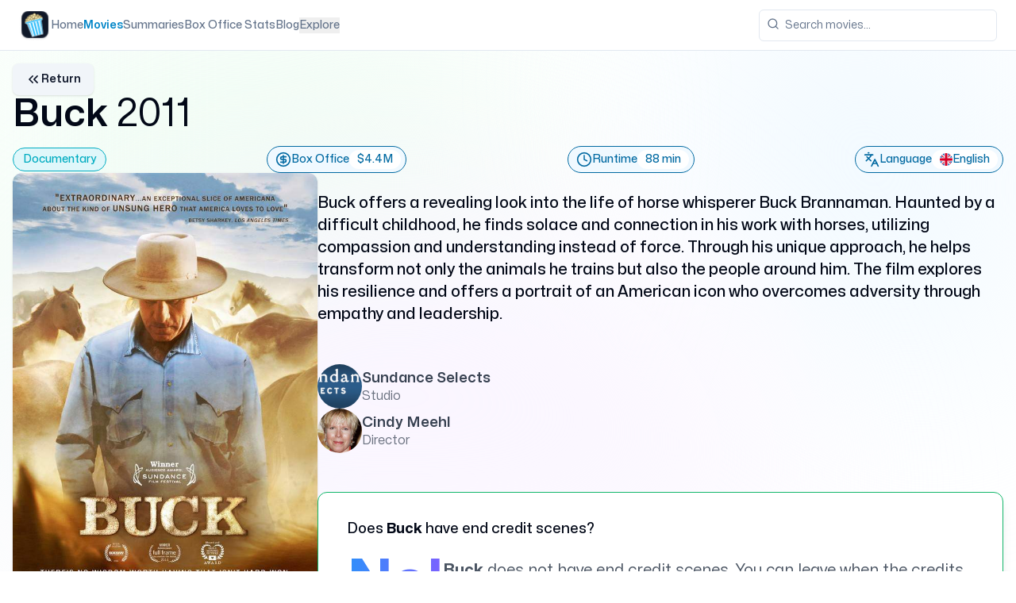

--- FILE ---
content_type: text/html
request_url: https://www.whatsafterthemovie.com/movies/buck
body_size: 20105
content:
<!DOCTYPE html><html lang="en" class="scroll-smooth"> <head><meta charset="UTF-8"><meta name="description" content="Discover Buck Brannaman's incredible story in the documentary Buck. Witness how childhood trauma fuels his profound connection with horses, transforming both animals and humans through compassion and leadership."><meta name="keywords" content="movies, end credit scenes, movie cars, movie cast, movie crew, movie ratings, movie reviews, after the movie, whats after the movie"><link rel="canonical" href="https://www.whatsafterthemovie.com/movies/buck"><meta name="viewport" content="width=device-width, initial-scale=1"><meta name="generator" content="Astro v5.13.7"><!-- Favicon --><link rel="apple-touch-icon" sizes="114x114" href="/apple-touch-icon.png"><link rel="shortcut icon" href="/favicon.ico"><link rel="icon" type="image/png" sizes="32x32" href="/favicon-32x32.png"><link rel="icon" type="image/png" sizes="16x16" href="/favicon-16x16.png"><link rel="manifest" href="/site.webmanifest"><link rel="mask-icon" href="/safari-pinned-tab.svg" color="#5bbad5"><meta name="msapplication-TileColor" content="#da532c"><meta name="theme-color" content="#ffffff"><!-- Sitemaps --><link rel="sitemap" href="/sitemap-index.xml"><link rel="robots" href="/robots.txt"><!-- Preload fonts --><link rel="preload" href="/fonts/Mona-Sans.woff2" as="font" type="font/woff2" crossorigin><!-- Open Graph data --><meta property="og:title" content="Buck (2011) – Plot Summary, Cast, Ratings &#38; More | What's After the Movie?"><meta property="og:description" content="Discover Buck Brannaman's incredible story in the documentary Buck. Witness how childhood trauma fuels his profound connection with horses, transforming both animals and humans through compassion and leadership."><meta property="og:image" content="https://whats-after-the-movie-ti152.sevalla.storage/movies/buck.jpg"><meta property="og:type" content="website"><meta property="og:url" content="https://www.whatsafterthemovie.com/movies/buck"><meta property="og:site_name" content="What's After the Movie?"><meta name="twitter:card" content="summary_large_image"><meta name="twitter:domain" content="dominik.r.lasinski@gmail.com"><meta name="twitter:url" content="https://www.whatsafterthemovie.com/movies/buck"><meta name="twitter:title" content="Buck (2011) – Plot Summary, Cast, Ratings &#38; More | What's After the Movie?"><meta name="twitter:description" content="Discover Buck Brannaman's incredible story in the documentary Buck. Witness how childhood trauma fuels his profound connection with horses, transforming both animals and humans through compassion and leadership."><meta name="twitter:image" content="https://whats-after-the-movie-ti152.sevalla.storage/movies/buck.jpg"><link rel="alternate" type="application/rss+xml" title="What's After the Movie? - Your Ultimate Movie Companion" href="https://www.whatsafterthemovie.com/blog/rss.xml"><title>Buck (2011) – Plot Summary, Cast, Ratings &amp; More | What&#39;s After the Movie?</title><!-- Scripts --><script async src="https://www.googletagmanager.com/gtag/js?id=AW-10809967830"></script>
        <script>
          window.dataLayer = window.dataLayer || [];
          function gtag(){dataLayer.push(arguments);}
          gtag('js', new Date());

          gtag('config', 'AW-10809967830');
        </script><script async src="https://pagead2.googlesyndication.com/pagead/js/adsbygoogle.js?client=ca-pub-9143210451390429" crossorigin="anonymous"></script><script type="text/javascript">
      ;(function (c, l, a, r, i, t, y) {
        c[a] =
          c[a] ||
          function () {
            ;(c[a].q = c[a].q || []).push(arguments)
          }
        t = l.createElement(r)
        t.async = 1
        t.src = 'https://www.clarity.ms/tag/' + i
        y = l.getElementsByTagName(r)[0]
        y.parentNode.insertBefore(t, y)
      })(window, document, 'clarity', 'script', 'ouvgax5j4p')
    </script><script type="application/ld+json">{"@context":"http://schema.org","@type":"WebSite","url":"https://www.whatsafterthemovie.com/","name":"Whats After the Movie?","description":"Discover Buck Brannaman's incredible story in the documentary Buck. Witness how childhood trauma fuels his profound connection with horses, transforming both animals and humans through compassion and leadership.","image":"https://whats-after-the-movie-ti152.sevalla.storage/movies/buck.jpg"}</script><script type="application/ld+json">{"@context":"http://schema.org","@type":"Organization","url":"https://www.whatsafterthemovie.com/","logo":"https://www.whatsafterthemovie.com/images/v2/logo.png"}</script><script type="application/ld+json">{"@context":"http://schema.org","@type":"AboutPage","url":"https://www.whatsafterthemovie.com/","name":"About","description":"Discover Buck Brannaman's incredible story in the documentary Buck. Witness how childhood trauma fuels his profound connection with horses, transforming both animals and humans through compassion and leadership.","image":"https://whats-after-the-movie-ti152.sevalla.storage/movies/buck.jpg"}</script><script type="application/ld+json">{"@context":"https://schema.org","@type":"FAQPage","mainEntity":[{"@type":"Question","name":"Does Buck have end credit scenes?","acceptedAnswer":{"@type":"Answer","text":"Buck does not have end credit scenes."},"url":"https://www.whatsafterthemovie.com/movies/buck"},{"@type":"Question","name":"What is the duration of Buck?","acceptedAnswer":{"@type":"Answer","text":"The duration of Buck is 88 min."},"url":"https://www.whatsafterthemovie.com/movies/buck"},{"@type":"Question","name":"What is the original language of Buck?","acceptedAnswer":{"@type":"Answer","text":"The original language of Buck is English."},"url":"https://www.whatsafterthemovie.com/movies/buck"},{"@type":"Question","name":"Who directed Buck?","acceptedAnswer":{"@type":"Answer","text":"Buck was directed by Cindy Meehl."},"url":"https://www.whatsafterthemovie.com/movies/buck"},{"@type":"Question","name":"Which studio made Buck?","acceptedAnswer":{"@type":"Answer","text":"Buck was produced by Sundance Selects."},"url":"https://www.whatsafterthemovie.com/movies/buck"},{"@type":"Question","name":"What is the total box office for Buck?","acceptedAnswer":{"@type":"Answer","text":"The total box office for Buck is $4448728."},"url":"https://www.whatsafterthemovie.com/movies/buck"}]}</script><script type="application/ld+json">{"@context":"https://schema.org","@type":"BreadcrumbList","itemListElement":[{"@type":"ListItem","position":1,"name":"Home","item":"https://www.whatsafterthemovie.com/"},{"@type":"ListItem","position":2,"name":"Movies","item":"https://www.whatsafterthemovie.com//movies"},{"@type":"ListItem","position":3,"name":"Buck","item":"https://www.whatsafterthemovie.com//movies/buck"}]}</script><link rel="stylesheet" href="/_astro/index.CklgS7xb.css">
<link rel="stylesheet" href="/_astro/_id_.DVhSUxIP.css">
<style>@font-face{font-family:Mona Sans;src:url(/fonts/Mona-Sans.woff2) format("woff2 supports variations"),url(/fonts/Mona-Sans.woff2) format("woff2-variations");font-weight:200 900;font-stretch:75% 125%;font-display:swap}body{color-scheme:light}
[data-select-viewport],[data-combobox-viewport]{scrollbar-width:none!important;-ms-overflow-style:none!important;-webkit-overflow-scrolling:touch!important}[data-combobox-viewport]::-webkit-scrollbar{display:none!important}[data-select-viewport]::-webkit-scrollbar{display:none!important}[data-scroll-area-viewport]{scrollbar-width:none!important;-ms-overflow-style:none!important;-webkit-overflow-scrolling:touch!important}[data-scroll-area-viewport]::-webkit-scrollbar{display:none!important}:where([data-scroll-area-viewport]){display:flex;flex-direction:column;align-items:stretch}:where([data-scroll-area-content]){flex-grow:1}
</style>
<link rel="stylesheet" href="/_astro/_id_.NcXIpolS.css">
<style>[data-select-viewport],[data-combobox-viewport]{scrollbar-width:none!important;-ms-overflow-style:none!important;-webkit-overflow-scrolling:touch!important}[data-combobox-viewport]::-webkit-scrollbar{display:none!important}[data-select-viewport]::-webkit-scrollbar{display:none!important}[data-scroll-area-viewport]{scrollbar-width:none!important;-ms-overflow-style:none!important;-webkit-overflow-scrolling:touch!important}[data-scroll-area-viewport]::-webkit-scrollbar{display:none!important}:where([data-scroll-area-viewport]){display:flex;flex-direction:column;align-items:stretch}:where([data-scroll-area-content]){flex-grow:1}
</style></head> <body class="font-mona scroll-smooth"> <script>
  !(function (t, e) {
    var o, n, p, r
    e.__SV ||
      ((window.posthog = e),
      (e._i = []),
      (e.init = function (i, s, a) {
        function g(t, e) {
          var o = e.split('.')
          2 == o.length && ((t = t[o[0]]), (e = o[1])),
            (t[e] = function () {
              t.push([e].concat(Array.prototype.slice.call(arguments, 0)))
            })
        }
        ;((p = t.createElement('script')).type = 'text/javascript'),
          (p.crossOrigin = 'anonymous'),
          (p.async = !0),
          (p.src = s.api_host.replace('.i.posthog.com', '-assets.i.posthog.com') + '/static/array.js'),
          (r = t.getElementsByTagName('script')[0]).parentNode.insertBefore(p, r)
        var u = e
        for (
          void 0 !== a ? (u = e[a] = []) : (a = 'posthog'),
            u.people = u.people || [],
            u.toString = function (t) {
              var e = 'posthog'
              return 'posthog' !== a && (e += '.' + a), t || (e += ' (stub)'), e
            },
            u.people.toString = function () {
              return u.toString(1) + '.people (stub)'
            },
            o =
              'init capture register register_once register_for_session unregister unregister_for_session getFeatureFlag getFeatureFlagPayload isFeatureEnabled reloadFeatureFlags updateEarlyAccessFeatureEnrollment getEarlyAccessFeatures on onFeatureFlags onSurveysLoaded onSessionId getSurveys getActiveMatchingSurveys renderSurvey canRenderSurvey canRenderSurveyAsync identify setPersonProperties group resetGroups setPersonPropertiesForFlags resetPersonPropertiesForFlags setGroupPropertiesForFlags resetGroupPropertiesForFlags reset get_distinct_id getGroups get_session_id get_session_replay_url alias set_config startSessionRecording stopSessionRecording sessionRecordingStarted captureException loadToolbar get_property getSessionProperty createPersonProfile opt_in_capturing opt_out_capturing has_opted_in_capturing has_opted_out_capturing clear_opt_in_out_capturing debug getPageViewId captureTraceFeedback captureTraceMetric'.split(
                ' '
              ),
            n = 0;
          n < o.length;
          n++
        )
          g(u, o[n])
        e._i.push([i, s, a])
      }),
      (e.__SV = 1))
  })(document, window.posthog || [])
  posthog.init('phc_R2tdb5v1RLE0v9H5X5UYZeSW943OwlG93Xf6HJwhPOz', {
    api_host: 'https://eu.i.posthog.com',
    person_profiles: 'identified_only', // or 'always' to create profiles for anonymous users as well
  })
</script> <style>astro-island,astro-slot,astro-static-slot{display:contents}</style><script>(()=>{var e=async t=>{await(await t())()};(self.Astro||(self.Astro={})).load=e;window.dispatchEvent(new Event("astro:load"));})();</script><script>(()=>{var A=Object.defineProperty;var g=(i,o,a)=>o in i?A(i,o,{enumerable:!0,configurable:!0,writable:!0,value:a}):i[o]=a;var d=(i,o,a)=>g(i,typeof o!="symbol"?o+"":o,a);{let i={0:t=>m(t),1:t=>a(t),2:t=>new RegExp(t),3:t=>new Date(t),4:t=>new Map(a(t)),5:t=>new Set(a(t)),6:t=>BigInt(t),7:t=>new URL(t),8:t=>new Uint8Array(t),9:t=>new Uint16Array(t),10:t=>new Uint32Array(t),11:t=>1/0*t},o=t=>{let[l,e]=t;return l in i?i[l](e):void 0},a=t=>t.map(o),m=t=>typeof t!="object"||t===null?t:Object.fromEntries(Object.entries(t).map(([l,e])=>[l,o(e)]));class y extends HTMLElement{constructor(){super(...arguments);d(this,"Component");d(this,"hydrator");d(this,"hydrate",async()=>{var b;if(!this.hydrator||!this.isConnected)return;let e=(b=this.parentElement)==null?void 0:b.closest("astro-island[ssr]");if(e){e.addEventListener("astro:hydrate",this.hydrate,{once:!0});return}let c=this.querySelectorAll("astro-slot"),n={},h=this.querySelectorAll("template[data-astro-template]");for(let r of h){let s=r.closest(this.tagName);s!=null&&s.isSameNode(this)&&(n[r.getAttribute("data-astro-template")||"default"]=r.innerHTML,r.remove())}for(let r of c){let s=r.closest(this.tagName);s!=null&&s.isSameNode(this)&&(n[r.getAttribute("name")||"default"]=r.innerHTML)}let p;try{p=this.hasAttribute("props")?m(JSON.parse(this.getAttribute("props"))):{}}catch(r){let s=this.getAttribute("component-url")||"<unknown>",v=this.getAttribute("component-export");throw v&&(s+=` (export ${v})`),console.error(`[hydrate] Error parsing props for component ${s}`,this.getAttribute("props"),r),r}let u;await this.hydrator(this)(this.Component,p,n,{client:this.getAttribute("client")}),this.removeAttribute("ssr"),this.dispatchEvent(new CustomEvent("astro:hydrate"))});d(this,"unmount",()=>{this.isConnected||this.dispatchEvent(new CustomEvent("astro:unmount"))})}disconnectedCallback(){document.removeEventListener("astro:after-swap",this.unmount),document.addEventListener("astro:after-swap",this.unmount,{once:!0})}connectedCallback(){if(!this.hasAttribute("await-children")||document.readyState==="interactive"||document.readyState==="complete")this.childrenConnectedCallback();else{let e=()=>{document.removeEventListener("DOMContentLoaded",e),c.disconnect(),this.childrenConnectedCallback()},c=new MutationObserver(()=>{var n;((n=this.lastChild)==null?void 0:n.nodeType)===Node.COMMENT_NODE&&this.lastChild.nodeValue==="astro:end"&&(this.lastChild.remove(),e())});c.observe(this,{childList:!0}),document.addEventListener("DOMContentLoaded",e)}}async childrenConnectedCallback(){let e=this.getAttribute("before-hydration-url");e&&await import(e),this.start()}async start(){let e=JSON.parse(this.getAttribute("opts")),c=this.getAttribute("client");if(Astro[c]===void 0){window.addEventListener(`astro:${c}`,()=>this.start(),{once:!0});return}try{await Astro[c](async()=>{let n=this.getAttribute("renderer-url"),[h,{default:p}]=await Promise.all([import(this.getAttribute("component-url")),n?import(n):()=>()=>{}]),u=this.getAttribute("component-export")||"default";if(!u.includes("."))this.Component=h[u];else{this.Component=h;for(let f of u.split("."))this.Component=this.Component[f]}return this.hydrator=p,this.hydrate},e,this)}catch(n){console.error(`[astro-island] Error hydrating ${this.getAttribute("component-url")}`,n)}}attributeChangedCallback(){this.hydrate()}}d(y,"observedAttributes",["props"]),customElements.get("astro-island")||customElements.define("astro-island",y)}})();</script><astro-island uid="Z1RlPyQ" component-url="/_astro/sonner.QAuKxQ_V.js" component-export="Toaster" renderer-url="/_astro/client.svelte.cBHE-E95.js" props="{}" ssr client="load" opts="{&quot;name&quot;:&quot;Toaster&quot;,&quot;value&quot;:true}" await-children><!--[--><section aria-label="Notifications alt+T" tabindex="-1" aria-live="polite" aria-relevant="additions text" aria-atomic="false" class="svelte-1cxkrpo"><!--[!--><!--]--></section><!--]--><!--astro:end--></astro-island>  <div class="fixed -top-1/2 right-1/2 -z-0 h-[1000px] w-[1000px] rounded-full bg-green-50 blur-[400px]"></div> <div class="fixed -top-2/3 left-2/3 -z-0 h-[1000px] w-[1000px] rounded-full bg-sky-50 blur-[400px]"></div> <div class="fixed -bottom-3/4 -z-0 h-[1000px] w-[1000px] rounded-full bg-purple-50 blur-[400px]"></div>  <div class="relative z-20"> <astro-island uid="Z8HVO4" component-url="/_astro/RootNavbar.CrSLlIYm.js" component-export="default" renderer-url="/_astro/client.svelte.cBHE-E95.js" props="{&quot;url&quot;:[0,&quot;/movies/buck&quot;]}" ssr client="load" opts="{&quot;name&quot;:&quot;RootNavbar&quot;,&quot;value&quot;:true}" await-children><!--[--><header class="bg-background z-50 sticky top-0 flex h-16 items-center gap-4 border-b px-4 md:px-6"><nav class="hidden flex-col gap-6 text-lg font-medium lg:flex lg:flex-row lg:items-center md:gap-5 lg:text-sm lg:gap-6"><a href="/" class="flex items-center min-w-10 gap-2 text-lg font-semibold md:text-base"><!----><astro-slot> <img src="/images/v2/logo.png" alt="Logo" loading="lazy" decoding="async" fetchpriority="auto" width="50" height="50" class="w-10 h-10"> </astro-slot><!----> <span class="sr-only">What's After the Movie</span></a> <!--[--><!--[!--><a href="/" class="text-muted-foreground whitespace-nowrap hover:text-foreground transition-colors">Home</a><!--]--><!--[!--><a href="/movies" class="whitespace-nowrap hover:text-foreground transition-colors text-primary font-semibold">Movies</a><!--]--><!--[!--><a href="/summary" class="text-muted-foreground whitespace-nowrap hover:text-foreground transition-colors">Summaries</a><!--]--><!--[!--><a href="/box-office" class="text-muted-foreground whitespace-nowrap hover:text-foreground transition-colors">Box Office Stats</a><!--]--><!--[!--><a href="/blog" class="text-muted-foreground whitespace-nowrap hover:text-foreground transition-colors">Blog</a><!--]--><!--[--><!--[!--><button class="text-muted-foreground whitespace-nowrap hover:text-foreground transition-colors" id="bits-13479" aria-haspopup="dialog" aria-expanded="false" data-state="closed" data-popover-trigger="" type="button"><!---->Explore<!----></button><!--]--><!----><!----> <!----><!--[!--><!--]--><!----><!----><!----><!----><!--]--><!--]--></nav> <div class="flex flex-row gap-4 items-center"><!--[!--><button id="bits-13480" aria-haspopup="dialog" aria-expanded="false" data-dialog-trigger="" data-state="closed"><!--[!--><button data-slot="button" class="ring-offset-background gap-1 shadow focus-visible:ring-ring inline-flex items-center justify-center whitespace-nowrap rounded-lg text-sm font-medium transition-colors focus-visible:outline-none focus-visible:ring-2 focus-visible:ring-offset-2 disabled:pointer-events-none disabled:opacity-50 border-gray-300 bg-background hover:bg-accent hover:text-accent-foreground border h-10 w-10 min-w-10 shrink-0 lg:hidden" type="button"><svg xmlns="http://www.w3.org/2000/svg" width="24" height="24" viewBox="0 0 24 24" fill="none" stroke="currentColor" stroke-width="2" stroke-linecap="round" stroke-linejoin="round" class="lucide-icon lucide lucide-menu h-5 w-5"><!--[--><!----><line x1="4" x2="20" y1="12" y2="12"><!----></line><!----><!----><line x1="4" x2="20" y1="6" y2="6"><!----></line><!----><!----><line x1="4" x2="20" y1="18" y2="18"><!----></line><!----><!--]--><!----><!----><!----><!----></svg><!----> <span class="sr-only">Toggle navigation menu</span><!----></button><!--]--><!----></button><!--]--><!----> <a href="/" class="flex items-center lg:hidden min-w-10 gap-2 text-lg font-semibold md:text-base"><!----><astro-slot> <img src="/images/v2/logo.png" alt="Logo" loading="lazy" decoding="async" fetchpriority="auto" width="50" height="50" class="w-10 h-10"> </astro-slot><!----> <span class="sr-only">What's After the Movie</span></a></div> <!----><!--[!--><!--]--><!----><!----><!----><!----> <div class="flex w-full items-center gap-4 md:ml-auto md:gap-2 lg:gap-4"><form class="relative ml-auto flex-1 sm:flex-initial"><div class="relative"><svg xmlns="http://www.w3.org/2000/svg" width="24" height="24" viewBox="0 0 24 24" fill="none" stroke="currentColor" stroke-width="2" stroke-linecap="round" stroke-linejoin="round" class="lucide-icon lucide lucide-search absolute left-2.5 top-2.5 h-4 w-4 text-muted-foreground"><!--[--><!----><circle cx="11" cy="11" r="8"><!----></circle><!----><!----><path d="m21 21-4.3-4.3"><!----></path><!----><!--]--><!----><!----><!----><!----></svg><!----> <input class="flex h-10 w-full rounded-md border border-input bg-background px-3 py-2 text-sm ring-offset-background file:border-0 file:bg-transparent file:text-sm file:font-medium placeholder:text-muted-foreground focus-visible:outline-none focus-visible:ring-2 focus-visible:ring-ring focus-visible:ring-offset-2 disabled:cursor-not-allowed disabled:opacity-50 pl-8 sm:w-[300px] md:w-[200px] lg:w-[300px]" value="" type="search" placeholder="Search movies..."/><!----></div> <!--[!--><!--]--></form><!----></div></header><!--]--><!--astro:end--></astro-island> <div class="py-4 px-4 relative z-20 container flex flex-col gap-8 space-y-0"> <astro-island uid="1kPErg" component-url="/_astro/ReturnButton.BIQQM8Dm.js" component-export="default" renderer-url="/_astro/client.svelte.cBHE-E95.js" props="{&quot;previousUrl&quot;:[0,&quot;/movies&quot;]}" ssr client="load" opts="{&quot;name&quot;:&quot;ReturnButton&quot;,&quot;value&quot;:true}" await-children><!--[--><!--[!--><button data-slot="button" class="ring-offset-background gap-1 shadow focus-visible:ring-ring inline-flex items-center justify-center whitespace-nowrap rounded-lg text-sm font-medium transition-colors focus-visible:outline-none focus-visible:ring-2 focus-visible:ring-offset-2 disabled:pointer-events-none disabled:opacity-50 bg-secondary text-secondary-foreground hover:bg-secondary/80 h-10 px-4 py-2 w-fit" type="button"><svg xmlns="http://www.w3.org/2000/svg" width="24" height="24" viewBox="0 0 24 24" fill="none" stroke="currentColor" stroke-width="2" stroke-linecap="round" stroke-linejoin="round" class="lucide-icon lucide lucide-chevrons-left size-5"><!--[--><!----><path d="m11 17-5-5 5-5"><!----></path><!----><!----><path d="m18 17-5-5 5-5"><!----></path><!----><!--]--><!----><!----><!----><!----></svg><!----> <span class="text-sm font-semibold">Return</span><!----></button><!--]--><!--]--><!--astro:end--></astro-island> <!--[--><div class="space-y-4"><h1 class="text-4xl md:text-5xl font-semibold">Buck <span class="font-normal">2011</span></h1> <div id="movie-header-info" class="flex flex-row gap-4 items-center flex-wrap justify-between"><div class="flex flex-row gap-2 items-center flex-wrap"><!--[--><!--[--><a href="/genres/documentary" title="View all movies in the Documentary genre"><div class="border rounded-full px-3 py-1" style="background-color: #E0F7FA; color: #00ACC1; border-color: #00ACC1"><p class="font-medium text-xs md:text-sm">Documentary</p></div></a><!--]--><!--]--></div> <!--[--><a id="box-office" href="/box-office/year/2011" title="View box office movies in 2011"><div class="bg-atmblue-50 w-fit font-medium items-center flex flex-row rounded-full border border-atmblue-700 text-atmblue-700 px-1.5 py-1 pl-2.5 gap-3 text-xs md:text-sm"><!----><svg xmlns="http://www.w3.org/2000/svg" width="24" height="24" viewBox="0 0 24 24" fill="none" stroke="currentColor" stroke-width="2" stroke-linecap="round" stroke-linejoin="round" class="lucide-icon lucide lucide-circle-dollar-sign size-5" slot="main-icon"><!--[--><!----><circle cx="12" cy="12" r="10"><!----></circle><!----><!----><path d="M16 8h-6a2 2 0 1 0 0 4h4a2 2 0 1 1 0 4H8"><!----></path><!----><!----><path d="M12 18V6"><!----></path><!----><!--]--><!----><!----><!----><!----></svg><!----> <!--[--><p>Box Office</p><!--]--> <div class="bg-white flex items-center flex-row gap-2 rounded-full py-0.5 px-2.5"><!----><!----> <p>$4.4M</p></div></div><!----></a><!--]--><!----> <!--[!--><!--]--><!----> <!--[--><div class="bg-atmblue-50 w-fit font-medium items-center flex flex-row rounded-full border border-atmblue-700 text-atmblue-700 px-1.5 py-1 pl-2.5 gap-3 text-xs md:text-sm"><!----><svg xmlns="http://www.w3.org/2000/svg" width="24" height="24" viewBox="0 0 24 24" fill="none" stroke="currentColor" stroke-width="2" stroke-linecap="round" stroke-linejoin="round" class="lucide-icon lucide lucide-clock size-5" slot="main-icon"><!--[--><!----><circle cx="12" cy="12" r="10"><!----></circle><!----><!----><polyline points="12 6 12 12 16 14"><!----></polyline><!----><!--]--><!----><!----><!----><!----></svg><!----> <!--[--><p>Runtime</p><!--]--> <div class="bg-white flex items-center flex-row gap-2 rounded-full py-0.5 px-2.5"><!----><!----> <p>88 min</p></div></div><!--]--><!----> <!--[--><a href="/language/english" title="View all movies in English language"><div class="bg-atmblue-50 w-fit font-medium items-center flex flex-row rounded-full border border-atmblue-700 text-atmblue-700 px-1.5 py-1 pl-2.5 gap-3 text-xs md:text-sm"><!----><svg xmlns="http://www.w3.org/2000/svg" width="24" height="24" viewBox="0 0 24 24" fill="none" stroke="currentColor" stroke-width="2" stroke-linecap="round" stroke-linejoin="round" class="lucide-icon lucide lucide-languages size-5" slot="main-icon"><!--[--><!----><path d="m5 8 6 6"><!----></path><!----><!----><path d="m4 14 6-6 2-3"><!----></path><!----><!----><path d="M2 5h12"><!----></path><!----><!----><path d="M7 2h1"><!----></path><!----><!----><path d="m22 22-5-10-5 10"><!----></path><!----><!----><path d="M14 18h6"><!----></path><!----><!--]--><!----><!----><!----><!----></svg><!----> <!--[--><p>Language</p><!--]--> <div class="bg-white flex items-center flex-row gap-2 rounded-full py-0.5 px-2.5"><!----><img src="/images/flag/en.svg" alt="English" class="size-4" slot="extra-icon"/><!----> <p>English</p></div></div><!----></a><!--]--><!----></div></div><!--]--> <script>(()=>{var e=async t=>{await(await t())()};(self.Astro||(self.Astro={})).only=e;window.dispatchEvent(new Event("astro:only"));})();</script><!--[--><div class="flex flex-col lg:flex-row w-full gap-4 min-h-80"><div class="w-full flex flex-col lg:max-w-96 gap-4 justify-center items-center"><div class="w-full"><img src="https://whats-after-the-movie-ti152.sevalla.storage/movies/buck.jpg" alt="Buck offers a revealing look into the life of horse whisperer Buck Brannaman. Haunted by a difficult childhood, he finds solace and connection in his work with horses, utilizing compassion and understanding instead of force. Through his unique approach, he helps transform not only the animals he trains but also the people around him. The film explores his resilience and offers a portrait of an American icon who overcomes adversity through empathy and leadership." class="w-full h-full object-fill max-w-72 md:max-w-60 lg:max-w-96 mx-auto shadow rounded-xl"/></div> <div><!----><astro-island uid="Z1qPSMP" component-url="/_astro/MovieLikes.CRgTpntp.js" component-export="default" renderer-url="/_astro/client.svelte.cBHE-E95.js" props="{&quot;slot&quot;:[0,&quot;likes&quot;],&quot;movieId&quot;:[0,970],&quot;movieSlug&quot;:[0,&quot;buck&quot;],&quot;likes&quot;:[0,0],&quot;dislikes&quot;:[0,0]}" ssr client="load" opts="{&quot;name&quot;:&quot;MovieLikes&quot;,&quot;value&quot;:true}" await-children><!--[--><div class="flex w-full flex-row items-center justify-center gap-4 rounded-lg px-4"><!--[!--><button data-slot="button" class="ring-offset-background gap-1 shadow focus-visible:ring-ring inline-flex items-center justify-center whitespace-nowrap rounded-lg text-sm font-medium transition-colors focus-visible:outline-none focus-visible:ring-2 focus-visible:ring-offset-2 disabled:pointer-events-none disabled:opacity-50 border-gray-300 bg-background hover:bg-accent hover:text-accent-foreground border h-8 w-8 min-w-8" type="button"><svg xmlns="http://www.w3.org/2000/svg" width="24" height="24" viewBox="0 0 24 24" fill="none" stroke="currentColor" stroke-width="2" stroke-linecap="round" stroke-linejoin="round" class="lucide-icon lucide lucide-thumbs-up size-4"><!--[--><!----><path d="M7 10v12"><!----></path><!----><!----><path d="M15 5.88 14 10h5.83a2 2 0 0 1 1.92 2.56l-2.33 8A2 2 0 0 1 17.5 22H4a2 2 0 0 1-2-2v-8a2 2 0 0 1 2-2h2.76a2 2 0 0 0 1.79-1.11L12 2a3.13 3.13 0 0 1 3 3.88Z"><!----></path><!----><!--]--><!----><!----><!----><!----></svg><!----></button><!--]--><!----> <!--[!--><button data-slot="button" class="ring-offset-background gap-1 shadow focus-visible:ring-ring inline-flex items-center justify-center whitespace-nowrap rounded-lg text-sm font-medium transition-colors focus-visible:outline-none focus-visible:ring-2 focus-visible:ring-offset-2 disabled:pointer-events-none disabled:opacity-50 border-gray-300 bg-background hover:bg-accent hover:text-accent-foreground border h-8 w-8 min-w-8" type="button"><svg xmlns="http://www.w3.org/2000/svg" width="24" height="24" viewBox="0 0 24 24" fill="none" stroke="currentColor" stroke-width="2" stroke-linecap="round" stroke-linejoin="round" class="lucide-icon lucide lucide-thumbs-down size-4"><!--[--><!----><path d="M17 14V2"><!----></path><!----><!----><path d="M9 18.12 10 14H4.17a2 2 0 0 1-1.92-2.56l2.33-8A2 2 0 0 1 6.5 2H20a2 2 0 0 1 2 2v8a2 2 0 0 1-2 2h-2.76a2 2 0 0 0-1.79 1.11L12 22a3.13 3.13 0 0 1-3-3.88Z"><!----></path><!----><!--]--><!----><!----><!----><!----></svg><!----></button><!--]--><!----></div><!--]--><!--astro:end--></astro-island><!----></div></div> <div class="flex flex-col gap-8 justify-around w-full"><p class="xl:text-xl font-medium">Buck offers a revealing look into the life of horse whisperer Buck Brannaman. Haunted by a difficult childhood, he finds solace and connection in his work with horses, utilizing compassion and understanding instead of force. Through his unique approach, he helps transform not only the animals he trains but also the people around him. The film explores his resilience and offers a portrait of an American icon who overcomes adversity through empathy and leadership.</p> <div class="flex flex-col w-full gap-8"><div id="studio"><a href="/company/sundance-selects" class="flex flex-row gap-2 items-center" title="View Sundance Selects profile on What's After the Movie"><div class="size-10 min-w-10 md:min-w-10 lg:min-w-14 md:size-12 lg:size-14 rounded-full bg-white overflow-hidden"><img src="https://whats-after-the-movie-ti152.sevalla.storage/company/sundance-selects-123.png" alt="Sundance Selects" class="h-full w-full object-cover"/></div> <div class="flex flex-col"><p class="text-gray-700 text-base lg:text-lg font-semibold">Sundance Selects</p> <!--[--><p class="text-sm lg:text-base text-gray-500 -mt-1">Studio</p><!--]--></div></a><!----></div> <div class="grid grid-cols-2 gap-4" id="director"><!--[--><!--[--><a href="/director/cindy-meehl" class="flex flex-row gap-2 items-center" title="View Cindy Meehl profile on What's After the Movie"><div class="size-10 min-w-10 md:min-w-10 lg:min-w-14 md:size-12 lg:size-14 rounded-full bg-white overflow-hidden"><img src="https://whats-after-the-movie-ti152.sevalla.storage/people/21145.jpg" alt="Cindy Meehl" class="h-full w-full object-cover"/></div> <div class="flex flex-col"><p class="text-gray-700 text-base lg:text-lg font-semibold">Cindy Meehl</p> <!--[--><p class="text-sm lg:text-base text-gray-500 -mt-1">Director</p><!--]--></div></a><!--]--><!--]--></div></div> <div class="flex flex-col gap-4 w-full"><!--[--><div class="border border-atmgreen-500 bg-white rounded-xl shadow-lg py-8 px-9"><p class="text-lg font-medium mb-4">Does <strong>Buck</strong> have end credit scenes?</p> <div class="flex flex-col sm:flex-row gap-4 items-center"><p class="text-6xl sm:text-7xl bg-gradient-to-r from-[#2E90FA] to-[#7B61FF] inline-block text-transparent bg-clip-text font-bold" aria-label="No, there are no end credit scenes"><!--[!-->No!<!--]--></p> <p class="italic text-xl text-gray-600 text-center sm:text-left"><strong>Buck</strong> does not have end credit scenes. You can leave when the credits roll.</p></div></div><!--]--> <div class="flex justify-end"><!----><astro-island uid="Z1vH2c0" component-url="/_astro/ContentIssueSheet.DhdgGygY.js" component-export="default" renderer-url="/_astro/client.svelte.cBHE-E95.js" props="{&quot;type&quot;:[0,&quot;general&quot;],&quot;slot&quot;:[0,&quot;issue&quot;],&quot;data&quot;:[0,{&quot;name&quot;:[0,&quot;movie&quot;],&quot;element&quot;:[0,{&quot;id&quot;:[0,970],&quot;title&quot;:[0,&quot;Buck&quot;]}],&quot;extras&quot;:[0,{&quot;slug&quot;:[0,&quot;buck&quot;]}]}]}" ssr client="only" opts="{&quot;name&quot;:&quot;ContentIssueSheet&quot;,&quot;value&quot;:&quot;svelte&quot;}"></astro-island><!----></div></div></div></div><!--]--> <!--[--><div class="flex flex-col gap-5 border border-atmblue-500 rounded-xl shadow-md bg-gray-50 p-5 sm:p-8 lg:p-10" id="cast-characters"><div class="flex flex-col gap-4 w-full"><!--[--><div class="w-full h-1 rounded-full bg-gradient-to-r from-atmblue-500 to-atmgreen-500"></div><!--]--> <div class="space-y-1"><div class="w-full flex flex-col sm:flex-row gap-2 items-start sm:items-center justify-between"><div class="flex flex-row gap-2 w-fit items-center"><!----><!----> <h2 class="font-semibold text-balance text-xl sm:text-2xl lg:text-3xl">Meet the Full Cast and Actors of Buck</h2></div> <!--[!--><!--]--> <!----><!----></div> <!--[--><p class="text-gray-500 text-sm">Explore the complete cast of Buck, including both lead and supporting actors. Learn who plays each character, discover their past roles and achievements, and find out what makes this ensemble cast stand out in the world of film and television.</p><!--]--></div> <!--[--><hr class="border border-gray-300"/><!--]--></div> <div class="relative pb-5"><!----><div class="grid grid-cols-1 sm:grid-cols-2 lg:grid-cols-3 xl:grid-cols-4 gap-4"><!--[--><!--]--></div> <!--[--><p class="text-sm text-gray-500">No actors found</p><!--]--><!----> <div class="absolute -bottom-5 -right-5"><!----><!----><astro-island uid="16yi4t" component-url="/_astro/ContentIssueSheet.DhdgGygY.js" component-export="default" renderer-url="/_astro/client.svelte.cBHE-E95.js" props="{&quot;type&quot;:[0,&quot;alert&quot;],&quot;slot&quot;:[0,&quot;issue&quot;],&quot;data&quot;:[0,{&quot;name&quot;:[0,&quot;actor&quot;],&quot;element&quot;:[0,{&quot;id&quot;:[0,970],&quot;title&quot;:[0,&quot;Buck&quot;]}],&quot;extras&quot;:[0,{&quot;slug&quot;:[0,&quot;buck&quot;]}]}]}" ssr client="only" opts="{&quot;name&quot;:&quot;ContentIssueSheet&quot;,&quot;value&quot;:&quot;svelte&quot;}"></astro-island><!----><!----></div></div></div><!--]--> <!--[--><div class="flex flex-col gap-5 border border-atmblue-500 rounded-xl shadow-md bg-gray-50 p-5 sm:p-8 lg:p-10" id="external-links"><div class="flex flex-col gap-4 w-full"><!--[--><div class="w-full h-1 rounded-full bg-gradient-to-r from-atmblue-500 to-atmgreen-500"></div><!--]--> <div class="space-y-1"><div class="w-full flex flex-col sm:flex-row gap-2 items-start sm:items-center justify-between"><div class="flex flex-row gap-2 w-fit items-center"><!----><!----> <h2 class="font-semibold text-balance text-xl sm:text-2xl lg:text-3xl">External Links and Streaming Options</h2></div> <!--[!--><!--]--> <!----><!----></div> <!--[--><p class="text-gray-500 text-sm">Discover where to watch Buck online, including streaming platforms, rental options, and official sources. Compare reviews, ratings, and in-depth movie information across sites like IMDb, TMDb, Wikipedia or Rotten Tomatoes.</p><!--]--></div> <!--[--><hr class="border border-gray-300"/><!--]--></div> <div class="relative pb-5"><!----><div class="flex flex-row gap-x-3 sm:gap-x-6 gap-y-3 w-full flex-wrap items-center justify-center"><!--[--><a href="https://www.imdb.com/title/tt1753549/?ref_=fn_al_tt_4" target="_blank" rel="noopener noreferrer" title="View IMDb link for Buck" class="bg-gray-100 font-medium px-1.5 text-sm py-1 pl-2.5 items-center flex flex-row gap-3 rounded-full text-gray-700"><img src="/images/link/IMDB.png" alt="IMDb" class="size-6 rounded-full"/> <p>IMDb</p> <svg xmlns="http://www.w3.org/2000/svg" width="24" height="24" viewBox="0 0 24 24" fill="none" stroke="currentColor" stroke-width="2" stroke-linecap="round" stroke-linejoin="round" class="lucide-icon lucide lucide-arrow-up-right size-4 text-gray-500"><!--[--><!----><path d="M7 7h10v10"><!----></path><!----><!----><path d="M7 17 17 7"><!----></path><!----><!--]--><!----><!----><!----><!----></svg><!----></a><a href="https://www.themoviedb.org/movie/67273" target="_blank" rel="noopener noreferrer" title="View TMDb link for Buck" class="bg-gray-100 font-medium px-1.5 text-sm py-1 pl-2.5 items-center flex flex-row gap-3 rounded-full text-gray-700"><img src="/images/link/TMDB.png" alt="TMDb" class="size-6 rounded-full"/> <p>TMDb</p> <svg xmlns="http://www.w3.org/2000/svg" width="24" height="24" viewBox="0 0 24 24" fill="none" stroke="currentColor" stroke-width="2" stroke-linecap="round" stroke-linejoin="round" class="lucide-icon lucide lucide-arrow-up-right size-4 text-gray-500"><!--[--><!----><path d="M7 7h10v10"><!----></path><!----><!----><path d="M7 17 17 7"><!----></path><!----><!--]--><!----><!----><!----><!----></svg><!----></a><a href="https://en.wikipedia.org/wiki/Buck_(film)" target="_blank" rel="noopener noreferrer" title="View Wikipedia link for Buck" class="bg-gray-100 font-medium px-1.5 text-sm py-1 pl-2.5 items-center flex flex-row gap-3 rounded-full text-gray-700"><img src="/images/link/WIKIPEDIA.png" alt="Wikipedia" class="size-6 rounded-full"/> <p>Wikipedia</p> <svg xmlns="http://www.w3.org/2000/svg" width="24" height="24" viewBox="0 0 24 24" fill="none" stroke="currentColor" stroke-width="2" stroke-linecap="round" stroke-linejoin="round" class="lucide-icon lucide lucide-arrow-up-right size-4 text-gray-500"><!--[--><!----><path d="M7 7h10v10"><!----></path><!----><!----><path d="M7 17 17 7"><!----></path><!----><!--]--><!----><!----><!----><!----></svg><!----></a><a href="https://www.rottentomatoes.com/m/buck" target="_blank" rel="noopener noreferrer" title="View Rotten Tomatoes link for Buck" class="bg-gray-100 font-medium px-1.5 text-sm py-1 pl-2.5 items-center flex flex-row gap-3 rounded-full text-gray-700"><img src="/images/link/ROTTEN_TOMATOES.png" alt="Rotten Tomatoes" class="size-6 rounded-full"/> <p>Rotten Tomatoes</p> <svg xmlns="http://www.w3.org/2000/svg" width="24" height="24" viewBox="0 0 24 24" fill="none" stroke="currentColor" stroke-width="2" stroke-linecap="round" stroke-linejoin="round" class="lucide-icon lucide lucide-arrow-up-right size-4 text-gray-500"><!--[--><!----><path d="M7 7h10v10"><!----></path><!----><!----><path d="M7 17 17 7"><!----></path><!----><!--]--><!----><!----><!----><!----></svg><!----></a><a href="https://www.metacritic.com/movie/buck" target="_blank" rel="noopener noreferrer" title="View Metacritic link for Buck" class="bg-gray-100 font-medium px-1.5 text-sm py-1 pl-2.5 items-center flex flex-row gap-3 rounded-full text-gray-700"><img src="/images/link/METACRITIC.png" alt="Metacritic" class="size-6 rounded-full"/> <p>Metacritic</p> <svg xmlns="http://www.w3.org/2000/svg" width="24" height="24" viewBox="0 0 24 24" fill="none" stroke="currentColor" stroke-width="2" stroke-linecap="round" stroke-linejoin="round" class="lucide-icon lucide lucide-arrow-up-right size-4 text-gray-500"><!--[--><!----><path d="M7 7h10v10"><!----></path><!----><!----><path d="M7 17 17 7"><!----></path><!----><!--]--><!----><!----><!----><!----></svg><!----></a><a href="http://www.mediastinger.com/bucky-larson-born-to-be-a-star-2011-no-extras-during-or-after-the-credits/" target="_blank" rel="noopener noreferrer" title="View Media Stinger link for Buck" class="bg-gray-100 font-medium px-1.5 text-sm py-1 pl-2.5 items-center flex flex-row gap-3 rounded-full text-gray-700"><img src="/images/link/MEDIA_STINGER.png" alt="Media Stinger" class="size-6 rounded-full"/> <p>Media Stinger</p> <svg xmlns="http://www.w3.org/2000/svg" width="24" height="24" viewBox="0 0 24 24" fill="none" stroke="currentColor" stroke-width="2" stroke-linecap="round" stroke-linejoin="round" class="lucide-icon lucide lucide-arrow-up-right size-4 text-gray-500"><!--[--><!----><path d="M7 7h10v10"><!----></path><!----><!----><path d="M7 17 17 7"><!----></path><!----><!--]--><!----><!----><!----><!----></svg><!----></a><a href="https://www.justwatch.com/us/movie/buck" target="_blank" rel="noopener noreferrer" title="View JustWatch link for Buck" class="bg-gray-100 font-medium px-1.5 text-sm py-1 pl-2.5 items-center flex flex-row gap-3 rounded-full text-gray-700"><img src="/images/link/JUST_WATCH.png" alt="JustWatch" class="size-6 rounded-full"/> <p>JustWatch</p> <svg xmlns="http://www.w3.org/2000/svg" width="24" height="24" viewBox="0 0 24 24" fill="none" stroke="currentColor" stroke-width="2" stroke-linecap="round" stroke-linejoin="round" class="lucide-icon lucide lucide-arrow-up-right size-4 text-gray-500"><!--[--><!----><path d="M7 7h10v10"><!----></path><!----><!----><path d="M7 17 17 7"><!----></path><!----><!--]--><!----><!----><!----><!----></svg><!----></a><a href="https://www.boxofficemojo.com/title/tt1753549/?ref_=bo_se_r_2" target="_blank" rel="noopener noreferrer" title="View Box Office Mojo link for Buck" class="bg-gray-100 font-medium px-1.5 text-sm py-1 pl-2.5 items-center flex flex-row gap-3 rounded-full text-gray-700"><img src="/images/link/BOX_OFFICE_MOJO.png" alt="Box Office Mojo" class="size-6 rounded-full"/> <p>Box Office Mojo</p> <svg xmlns="http://www.w3.org/2000/svg" width="24" height="24" viewBox="0 0 24 24" fill="none" stroke="currentColor" stroke-width="2" stroke-linecap="round" stroke-linejoin="round" class="lucide-icon lucide lucide-arrow-up-right size-4 text-gray-500"><!--[--><!----><path d="M7 7h10v10"><!----></path><!----><!----><path d="M7 17 17 7"><!----></path><!----><!--]--><!----><!----><!----><!----></svg><!----></a><a href="https://www.movieinsider.com/m8855/buck" target="_blank" rel="noopener noreferrer" title="View Movie Insider link for Buck" class="bg-gray-100 font-medium px-1.5 text-sm py-1 pl-2.5 items-center flex flex-row gap-3 rounded-full text-gray-700"><img src="/images/link/MOVIE_INSIDER.png" alt="Movie Insider" class="size-6 rounded-full"/> <p>Movie Insider</p> <svg xmlns="http://www.w3.org/2000/svg" width="24" height="24" viewBox="0 0 24 24" fill="none" stroke="currentColor" stroke-width="2" stroke-linecap="round" stroke-linejoin="round" class="lucide-icon lucide lucide-arrow-up-right size-4 text-gray-500"><!--[--><!----><path d="M7 7h10v10"><!----></path><!----><!----><path d="M7 17 17 7"><!----></path><!----><!--]--><!----><!----><!----><!----></svg><!----></a><a href="https://www.commonsensemedia.org/movie-reviews/buck" target="_blank" rel="noopener noreferrer" title="View Common Sense Media link for Buck" class="bg-gray-100 font-medium px-1.5 text-sm py-1 pl-2.5 items-center flex flex-row gap-3 rounded-full text-gray-700"><img src="/images/link/COMMON_SENSE.png" alt="Common Sense Media" class="size-6 rounded-full"/> <p>Common Sense Media</p> <svg xmlns="http://www.w3.org/2000/svg" width="24" height="24" viewBox="0 0 24 24" fill="none" stroke="currentColor" stroke-width="2" stroke-linecap="round" stroke-linejoin="round" class="lucide-icon lucide lucide-arrow-up-right size-4 text-gray-500"><!--[--><!----><path d="M7 7h10v10"><!----></path><!----><!----><path d="M7 17 17 7"><!----></path><!----><!--]--><!----><!----><!----><!----></svg><!----></a><a href="https://www.imcdb.org/movie_1674245-Buck-Diablo-Is-Dead.html" target="_blank" rel="noopener noreferrer" title="View IMCDb link for Buck" class="bg-gray-100 font-medium px-1.5 text-sm py-1 pl-2.5 items-center flex flex-row gap-3 rounded-full text-gray-700"><img src="/images/link/IMCDB.png" alt="IMCDb" class="size-6 rounded-full"/> <p>IMCDb</p> <svg xmlns="http://www.w3.org/2000/svg" width="24" height="24" viewBox="0 0 24 24" fill="none" stroke="currentColor" stroke-width="2" stroke-linecap="round" stroke-linejoin="round" class="lucide-icon lucide lucide-arrow-up-right size-4 text-gray-500"><!--[--><!----><path d="M7 7h10v10"><!----></path><!----><!----><path d="M7 17 17 7"><!----></path><!----><!--]--><!----><!----><!----><!----></svg><!----></a><!--]--></div> <!--[!--><!--]--><!----> <div class="absolute -bottom-5 -right-5"><!----><!----><astro-island uid="Z10LOlz" component-url="/_astro/ContentIssueSheet.DhdgGygY.js" component-export="default" renderer-url="/_astro/client.svelte.cBHE-E95.js" props="{&quot;type&quot;:[0,&quot;alert&quot;],&quot;slot&quot;:[0,&quot;issue&quot;],&quot;data&quot;:[0,{&quot;name&quot;:[0,&quot;movie-link&quot;],&quot;element&quot;:[0,{&quot;id&quot;:[0,970],&quot;title&quot;:[0,&quot;Buck&quot;]}],&quot;extras&quot;:[0,{&quot;slug&quot;:[0,&quot;buck&quot;]}]}]}" ssr client="only" opts="{&quot;name&quot;:&quot;ContentIssueSheet&quot;,&quot;value&quot;:&quot;svelte&quot;}"></astro-island><!----><!----></div></div></div><!--]--> <astro-island uid="17d6Wo" component-url="/_astro/MovieRating.CHsG5pzC.js" component-export="default" renderer-url="/_astro/client.svelte.cBHE-E95.js" props="{&quot;atmRating&quot;:[0,null],&quot;scores&quot;:[1,[[0,{&quot;type&quot;:[0,&quot;METACRITIC&quot;],&quot;review_score&quot;:[0,&quot;76&quot;],&quot;user_score&quot;:[0,&quot;6.4&quot;],&quot;url&quot;:[0,&quot;https://www.metacritic.com/movie/buck&quot;],&quot;user_amount&quot;:[0,&quot;22&quot;],&quot;review_amount&quot;:[0,&quot;31&quot;]}],[0,{&quot;type&quot;:[0,&quot;ROTTEN_TOMATOES&quot;],&quot;review_score&quot;:[0,&quot;90&quot;],&quot;user_score&quot;:[0,&quot;89&quot;],&quot;url&quot;:[0,&quot;https://www.rottentomatoes.com/m/buck&quot;],&quot;user_amount&quot;:[0,&quot;&quot;],&quot;review_amount&quot;:[0,&quot;&quot;]}],[0,{&quot;type&quot;:[0,&quot;IMDB&quot;],&quot;review_score&quot;:[0,&quot;7.6&quot;],&quot;user_score&quot;:[0,&quot;&quot;],&quot;url&quot;:[0,&quot;https://www.imdb.com/title/tt1753549/?ref_=fn_al_tt_4&quot;],&quot;user_amount&quot;:[0,&quot;0&quot;],&quot;review_amount&quot;:[0,&quot;0&quot;]}],[0,{&quot;type&quot;:[0,&quot;TMDB&quot;],&quot;review_score&quot;:[0,&quot;73&quot;],&quot;user_score&quot;:[0,&quot;&quot;],&quot;url&quot;:[0,&quot;https://www.themoviedb.org/movie/67273&quot;],&quot;user_amount&quot;:[0,&quot;&quot;],&quot;review_amount&quot;:[0,&quot;&quot;]}],[0,{&quot;type&quot;:[0,&quot;MOVIE_INSIDER&quot;],&quot;review_score&quot;:[0,&quot;&quot;],&quot;user_score&quot;:[0,&quot;5.00&quot;],&quot;url&quot;:[0,&quot;https://www.movieinsider.com/m8855/buck&quot;],&quot;user_amount&quot;:[0,&quot;20&quot;],&quot;review_amount&quot;:[0,&quot;&quot;]}]]],&quot;title&quot;:[0,&quot;Buck&quot;]}" ssr client="load" opts="{&quot;name&quot;:&quot;MovieRating&quot;,&quot;value&quot;:true}" await-children><!--[--><!--[--><div class="flex flex-col gap-5 border border-atmblue-500 rounded-xl shadow-md bg-gray-50 p-5 sm:p-8 lg:p-10" id="ratings"><div class="flex flex-col gap-4 w-full"><!--[--><div class="w-full h-1 rounded-full bg-gradient-to-r from-atmblue-500 to-atmgreen-500"></div><!--]--> <div class="space-y-1"><div class="w-full flex flex-col sm:flex-row gap-2 items-start sm:items-center justify-between"><div class="flex flex-row gap-2 w-fit items-center"><!----><!----> <h2 class="font-semibold text-balance text-xl sm:text-2xl lg:text-3xl">Ratings and Reviews for Buck</h2></div> <!--[!--><!--]--> <!----><!----></div> <!--[--><p class="text-gray-500 text-sm">See how Buck is rated across major platforms like IMDb, Metacritic, and TMDb. Compare audience scores and critic reviews to understand where Buck stands among top-rated movies in its genre.</p><!--]--></div> <!--[--><hr class="border border-gray-300"/><!--]--></div> <div class="relative pb-5"><!----><!--[!--><!--]--> <div class="grid grid-cols-2 md:grid-cols-4 gap-4"><!--[--><!--[--><div class="w-full h-full max-w-80 flex flex-col gap-8 px-5 py-6 bg-gradient-to-r from-[#53b0fd38] to-[#6CE9A638] rounded-xl shadow-md"><img src="/images/common/movies/metacritic-logo.png" alt="Metacritic" class="w-auto h-full object-contain max-h-20"/> <div class="flex flex-1 items-center justify-center"><!----><div class="flex flex-col gap-5 items-center justify-between"><div class="flex flex-col gap-1 items-center"><div style="background-color: #6c3" class="h-16 w-16 aspect-square rounded-xl flex items-center justify-center"><p class="text-center leading-none font-bold text-2xl">76</p></div> <p class="text-sm sm:text-base italic">Metascore</p></div> <div class="flex flex-col gap-1 items-center"><div style="background-color: #fc3" class="h-16 w-16 aspect-square rounded-full flex items-center justify-center"><p class="text-center leading-none font-bold text-2xl">6.4</p></div> <p class="text-sm sm:text-base text-center italic">User Score</p></div></div><!----></div></div><!--]--><!--]--> <!--[--><!--[--><div class="w-full h-full max-w-80 flex flex-col gap-8 px-5 py-6 bg-gradient-to-r from-[#53b0fd38] to-[#6CE9A638] rounded-xl shadow-md"><img src="/images/common/movies/rt-logo.png" alt="Rotten Tomatoes" class="w-auto h-full object-contain max-h-20"/> <div class="flex flex-1 items-center justify-center"><!----><div class="flex flex-col gap-5 items-center justify-between"><div class="flex flex-col gap-1 items-center"><div class="flex flex-row gap-2 items-center"><img src="/images/common/movies/rt/review-over60.svg" alt="review" class="w-6 sm:w-10 h-auto"/> <p class="text-xl sm:text-3xl font-bold">90%</p></div> <p class="text-[12px] sm:text-base italic">TOMATOMETER</p></div> <div class="flex flex-col gap-1 items-center"><div class="flex flex-row gap-2 items-center"><img src="/images/common/movies/rt/user-over60.svg" alt="review" class="w-6 sm:w-10 h-auto"/> <p class="text-xl sm:text-3xl font-bold">89%</p></div> <p class="text-[12px] sm:text-base italic">User Score</p></div></div><!----></div></div><!--]--><!--]--> <!--[--><!--[--><div class="w-full h-full max-w-80 flex flex-col gap-8 px-5 py-6 bg-gradient-to-r from-[#53b0fd38] to-[#6CE9A638] rounded-xl shadow-md"><img src="/images/common/movies/imdb-logo.png" alt="IMDb" class="w-auto h-full object-contain max-h-20"/> <div class="flex flex-1 items-center justify-center"><!----><div class="flex flex-row gap-10 items-center justify-center"><div class="flex flex-col gap-1 items-center"><div class="sm:w-28 text-center"><p><span class="text-4xl font-bold">7.6</span> <span class="text-lg italic">/10</span></p></div> <p class="text-sm sm:text-base italic">IMDb Rating</p></div></div><!----></div></div><!--]--><!--]--> <!--[--><!--[--><div class="w-full h-full max-w-80 flex flex-col gap-8 px-5 py-6 bg-gradient-to-r from-[#53b0fd38] to-[#6CE9A638] rounded-xl shadow-md"><img src="/images/common/movies/tmdb-logo.png" alt="TMDB" class="w-auto h-full object-contain max-h-20"/> <div class="flex flex-1 items-center justify-center"><!----><div class="flex flex-col gap-10 items-center justify-between"><div class="flex flex-col gap-1 items-center"><div class="w-16 h-16 sm:h-20 relative sm:w-20 p-2 bg-[#091C22] aspect-square rounded-full flex items-center justify-center"><div class="flex flex-row text-white"><p class="text-center font-bold text-xl sm:text-xl line leading-none">73</p> <p class="text-[10px] self-start leading-none">%</p></div> <svg class="w-full h-full absolute inset-0" viewBox="0 0 36 36"><path class="stroke-current" style="color: #21452A;" fill="none" stroke-width="2" stroke-linecap="round" stroke-dasharray="100, 100" d="M18 2.0845
              a 15.9155 15.9155 0 0 1 0 31.831
              a 15.9155 15.9155 0 0 1 0 -31.831"></path><path class="stroke-current" style="color: #2DD07C;" fill="none" stroke-width="2" stroke-linecap="round" stroke-dasharray="73, 100" d="M18 2.0845
                  a 15.9155 15.9155 0 0 1 0 31.831
                  a 15.9155 15.9155 0 0 1 0 -31.831"></path></svg></div> <p class="text-sm sm:text-base italic">User Score</p></div></div><!----></div></div><!--]--><!--]--> <!--[!--><!--]--> <!--[--><!--[--><div class="w-full h-full max-w-80 flex flex-col gap-8 px-5 py-6 bg-gradient-to-r from-[#53b0fd38] to-[#6CE9A638] rounded-xl shadow-md"><img src="/images/common/movies/movieinsider-logo.png" alt="Movie Insider" class="w-auto h-full object-contain max-h-20"/> <div class="flex flex-1 items-center justify-center"><!----><div class="flex flex-row gap-10 items-center justify-center"><div class="flex flex-col gap-1 items-center"><div class="sm:w-28 text-center"><p><span class="text-4xl font-bold">5.00/5</span></p></div> <!--[--><p class="text-sm sm:text-base italic"><!--[!-->From 20 fan ratings<!--]--></p><!--]--></div></div><!----></div></div><!--]--><!--]--></div><!----> <div class="absolute -bottom-5 -right-5"><!----><!----><astro-slot name="issue"><astro-island uid="usSEM" component-url="/_astro/ContentIssueSheet.DhdgGygY.js" component-export="default" renderer-url="/_astro/client.svelte.cBHE-E95.js" props="{&quot;type&quot;:[0,&quot;alert&quot;],&quot;slot&quot;:[0,&quot;issue&quot;],&quot;data&quot;:[0,{&quot;name&quot;:[0,&quot;rating&quot;],&quot;element&quot;:[0,{&quot;id&quot;:[0,970],&quot;title&quot;:[0,&quot;Buck&quot;]}],&quot;extras&quot;:[0,{&quot;slug&quot;:[0,&quot;buck&quot;]}]}]}" ssr client="only" opts="{&quot;name&quot;:&quot;ContentIssueSheet&quot;,&quot;value&quot;:&quot;svelte&quot;}"></astro-island></astro-slot><!----><!----></div></div></div><!--]--><!--]--><!--astro:end--></astro-island> <!--[--><div class="flex flex-col gap-5 border border-atmblue-500 rounded-xl shadow-md bg-gray-50 p-5 sm:p-8 lg:p-10"><div class="flex flex-col gap-4 w-full"><!--[--><div class="w-full h-1 rounded-full bg-gradient-to-r from-atmblue-500 to-atmgreen-500"></div><!--]--> <div class="space-y-1"><div class="w-full flex flex-col sm:flex-row gap-2 items-start sm:items-center justify-between"><div class="flex flex-row gap-2 w-fit items-center"><!----><!----> <h2 class="font-semibold text-balance text-xl sm:text-2xl lg:text-3xl">Awards &amp; Nominations for Buck</h2></div> <!--[--><a href="/award" class="px-3 py-1.5 self-end bg-gray-100 rounded-full hover:bg-gray-200 transition-colors"><span class="text-sm sm:text-base font-semibold whitespace-nowrap text-gray-700">Explore awards</span></a><!--]--> <!----><!----></div> <!--[--><p class="text-gray-500 text-sm">Discover all the awards and nominations received by Buck, from Oscars to film festival honors. Learn how Buck and its cast and crew have been recognized by critics and the industry alike.</p><!--]--></div> <!--[--><hr class="border border-gray-300"/><!--]--></div> <div class="relative pb-5"><!----> <div class="flex flex-col gap-8 w-full"> <div class="flex flex-col gap-2"> <div class="flex flex-col md:flex-row gap-2 md:gap-4 md:items-center justify-between w-full"> <p class="text-xl md:text-2xl font-semibold"> 17th Critics&#39; Choice Awards <span class="bg-gradient-to-r font-bold from-[#2E90FA] to-[#7B61FF] inline-block text-transparent bg-clip-text"> 2012 </span> </p> <a href="/award/type/critics-choice/2012" class="self-end md:self-center" title="Explore 17th Critics' Choice Awards 2012 awards"> <!--[--><!--[!--><button data-slot="button" class="ring-offset-background gap-1 shadow focus-visible:ring-ring inline-flex items-center justify-center whitespace-nowrap rounded-lg text-sm font-medium transition-colors focus-visible:outline-none focus-visible:ring-2 focus-visible:ring-offset-2 disabled:pointer-events-none disabled:opacity-50 border-gray-300 bg-background hover:bg-accent hover:text-accent-foreground border h-10 px-4 py-2" type="button"> <span>Learn more</span> <!--[--><svg xmlns="http://www.w3.org/2000/svg" width="20" height="20" viewBox="0 0 24 24" fill="none" stroke="currentColor" stroke-width="2" stroke-linecap="round" stroke-linejoin="round" class="lucide-icon lucide lucide-chevron-right"><!--[--><!----><path d="m9 18 6-6-6-6"><!----></path><!----><!--]--><!----><!----><!----><!----></svg><!--]--> <!----></button><!--]--><!--]--> </a> </div> <div class="grid grid-cols-1 md:grid-cols-2 gap-x-8 gap-y-4"> <div class="flex flex-row gap-2 items-center relative pl-3 p-0.5 rounded-lg"> <div class="absolute left-0 top-0 bottom-0 w-1 rounded-full bg-atmblue-300"></div>  <div class="flex flex-col gap-0 ml-2 justify-around"> <!--[--><!----><span class="focus:ring-ring inline-flex select-none items-center rounded-full px-2.5 py-0.5 text-xs font-semibold transition-colors focus:outline-none focus:ring-2 focus:ring-offset-2 bg-atmblue-50 text-atmblue-700 hover:bg-atmblue-100 w-fit border border-atmblue-300"><!----> <!--[--><svg xmlns="http://www.w3.org/2000/svg" width="24" height="24" viewBox="0 0 24 24" fill="none" stroke="currentColor" stroke-width="2" stroke-linecap="round" stroke-linejoin="round" class="lucide-icon lucide lucide-award w-4 h-4 mr-1"><!--[--><!----><path d="m15.477 12.89 1.515 8.526a.5.5 0 0 1-.81.47l-3.58-2.687a1 1 0 0 0-1.197 0l-3.586 2.686a.5.5 0 0 1-.81-.469l1.514-8.526"><!----></path><!----><!----><circle cx="12" cy="8" r="6"><!----></circle><!----><!--]--><!----><!----><!----><!----></svg><!--]--> <span>Nomination</span> <!----><!----></span><!----><!--]--> <p class="text-base font-semibold text-bluegray-900 line-clamp-2">Best Documentary Feature</p>  </div> </div> </div> </div> </div>  <!----> <div class="absolute -bottom-5 -right-5"><!----><astro-island uid="22prUk" component-url="/_astro/ContentIssueSheet.DhdgGygY.js" component-export="default" renderer-url="/_astro/client.svelte.cBHE-E95.js" props="{&quot;type&quot;:[0,&quot;alert&quot;],&quot;slot&quot;:[0,&quot;issue&quot;],&quot;data&quot;:[0,{&quot;name&quot;:[0,&quot;award&quot;],&quot;element&quot;:[0,{&quot;id&quot;:[0,970],&quot;title&quot;:[0,&quot;Buck&quot;]}],&quot;extras&quot;:[0,{&quot;slug&quot;:[0,&quot;buck&quot;]}]}]}" ssr client="only" opts="{&quot;name&quot;:&quot;ContentIssueSheet&quot;,&quot;value&quot;:&quot;svelte&quot;}"></astro-island><!----></div></div></div><!--]--><div class="flex flex-col md:flex-row gap-4 items-center shadow-lg justify-between px-4 py-3 bg-gradient-to-r from-[#2E90FA] text-white rounded-2xl to-[#7B61FF] w-full"> <div class="flex flex-row gap-2 items-center"> <!--[--><svg xmlns="http://www.w3.org/2000/svg" width="28" height="28" viewBox="0 0 24 24" fill="none" stroke="currentColor" stroke-width="2" stroke-linecap="round" stroke-linejoin="round" class="lucide-icon lucide lucide-clapperboard min-w-7"><!--[--><!----><path d="M20.2 6 3 11l-.9-2.4c-.3-1.1.3-2.2 1.3-2.5l13.5-4c1.1-.3 2.2.3 2.5 1.3Z"><!----></path><!----><!----><path d="m6.2 5.3 3.1 3.9"><!----></path><!----><!----><path d="m12.4 3.4 3.1 4"><!----></path><!----><!----><path d="M3 11h18v8a2 2 0 0 1-2 2H5a2 2 0 0 1-2-2Z"><!----></path><!----><!--]--><!----><!----><!----><!----></svg><!--]--> <p class="font-medium md:text-balance">It appears Buck does not have a summary available yet. Please consider requesting one.</p> </div> <a href="/summary/request" class="self-end" title="Send a request for a movie summary"> <!--[--><!--[!--><button data-slot="button" class="ring-offset-background gap-1 shadow focus-visible:ring-ring inline-flex items-center justify-center whitespace-nowrap rounded-lg text-sm font-medium transition-colors focus-visible:outline-none focus-visible:ring-2 focus-visible:ring-offset-2 disabled:pointer-events-none disabled:opacity-50 border-gray-300 bg-background hover:bg-accent hover:text-accent-foreground border h-10 px-4 py-2 text-blue-700" type="button"> <span> Request a summary </span> <!--[--><svg xmlns="http://www.w3.org/2000/svg" width="20" height="20" viewBox="0 0 24 24" fill="none" stroke="currentColor" stroke-width="2" stroke-linecap="round" stroke-linejoin="round" class="lucide-icon lucide lucide-arrow-right"><!--[--><!----><path d="M5 12h14"><!----></path><!----><!----><path d="m12 5 7 7-7 7"><!----></path><!----><!--]--><!----><!----><!----><!----></svg><!--]--> <!----></button><!--]--><!--]--> </a> </div><astro-island uid="Z19Dx1c" component-url="/_astro/MobileAppCTA.CfQwokWO.js" component-export="default" renderer-url="/_astro/client.svelte.cBHE-E95.js" props="{}" ssr client="load" opts="{&quot;name&quot;:&quot;MobileAppCTA&quot;,&quot;value&quot;:true}" await-children><!--[--><div class="container flex w-full grid-cols-[300px_1fr] flex-col items-center overflow-hidden rounded-2xl border border-atmblue-500 bg-card p-0 shadow-lg md:grid md:gap-4 xl:grid-cols-[500px_1fr]"><div class="relative flex h-full w-full items-center justify-center overflow-hidden"><svg class="absolute inset-0 -left-[5%] -right-[5%] h-full w-[110%] object-cover" viewBox="0 0 490 364" fill="none" xmlns="http://www.w3.org/2000/svg" preserveAspectRatio="none"><path d="M490 364L145 0H0L351 364H490Z" fill="#7CD4FD"></path></svg> <img src="/images/mobile/cta.png" alt="Mobile App Preview" class="relative h-auto w-48 sm:w-52 md:w-60"/></div> <div class="flex w-full max-w-3xl flex-col gap-4 px-2 py-10 sm:px-4"><div class="space-y-1"><p class="text-base font-black text-atmblue-600">Coming soon on iOS and Android</p> <h2 class="font-source-pro text-2xl font-bold text-black sm:text-3xl">The Plot Explained Mobile App</h2></div> <p class="text-sm font-medium text-black sm:text-base">From blockbusters to hidden gems — dive into movie stories anytime,
      anywhere. Save your favorites, discover plots faster, and never miss a
      twist again.</p> <p class="text-sm font-medium text-muted-foreground sm:text-base">Sign up to be the first to know when we launch. Your email stays private —
      always.</p> <form class="flex w-full flex-col items-center gap-2 sm:flex-row"><input value="" placeholder="Enter your email" type="email" required class="h-12 w-full rounded-md border bg-background px-3 py-2 text-sm sm:text-lg"/> <button type="submit" class="inline-flex w-full flex-row items-center justify-center gap-2 rounded-md border bg-secondary px-4 py-3 text-sm font-medium sm:w-fit" disabled aria-disabled="true"><svg xmlns="http://www.w3.org/2000/svg" width="24" height="24" viewBox="0 0 24 24" fill="none" stroke="currentColor" stroke-width="2" stroke-linecap="round" stroke-linejoin="round" class="lucide-icon lucide lucide-bell h-4 w-4"><!--[--><!----><path d="M6 8a6 6 0 0 1 12 0c0 7 3 9 3 9H3s3-2 3-9"><!----></path><!----><!----><path d="M10.3 21a1.94 1.94 0 0 0 3.4 0"><!----></path><!----><!--]--><!----><!----><!----><!----></svg><!----> <span class="whitespace-nowrap">Notify me</span></button></form> <a href="https://www.plotexplained.com/movie-summary-app" target="_blank" rel="noopener noreferrer"><button type="button" class="inline-flex w-full flex-row items-center justify-center gap-2 rounded-md border bg-atmblue-300 px-4 py-3 text-sm font-medium sm:w-fit"><span>Learn more about the app</span></button></a></div></div><!--]--><!--astro:end--></astro-island> <!--[--><div class="flex flex-col gap-5 border border-atmblue-500 rounded-xl shadow-md bg-gray-50 p-5 sm:p-8 lg:p-10" id="videos"><div class="flex flex-col gap-4 w-full"><!--[--><div class="w-full h-1 rounded-full bg-gradient-to-r from-atmblue-500 to-atmgreen-500"></div><!--]--> <div class="space-y-1"><div class="w-full flex flex-col sm:flex-row gap-2 items-start sm:items-center justify-between"><div class="flex flex-row gap-2 w-fit items-center"><!----><!----> <h2 class="font-semibold text-balance text-xl sm:text-2xl lg:text-3xl">Watch Trailers, Clips &amp; Behind-the-Scenes for Buck</h2></div> <!--[--><a href="/movies/buck/videos" class="px-3 py-1.5 self-end bg-gray-100 rounded-full hover:bg-gray-200 transition-colors"><span class="text-sm sm:text-base font-semibold whitespace-nowrap text-gray-700">See more</span></a><!--]--> <!----><!----></div> <!--[--><p class="text-gray-500 text-sm">Watch official trailers, exclusive clips, cast interviews, and behind-the-scenes footage from Buck. Dive deeper into the making of the film, its standout moments, and key production insights.</p><!--]--></div> <!--[--><hr class="border border-gray-300"/><!--]--></div> <div class="relative pb-5"><!----> <div class="relative"> <div class="overflow-x-auto py-2 scrollbar-none"> <div class="flex gap-4 px-4 sm:gap-8"> <div class="flex flex-col gap-1"> <p class="line-clamp-1 text-base font-medium hover:line-clamp-none"> Buck | trailer SUNDANCE 2011 </p> <iframe src="https://www.youtube.com/embed/DCMm5uoZtXw" title="Buck | trailer SUNDANCE 2011" allow="accelerometer; autoplay; clipboard-write; encrypted-media; gyroscope; picture-in-picture" allowfullscreen class="aspect-video w-64 rounded-2xl sm:w-80"></iframe> </div> </div> </div> </div>  <!----> <div class="absolute -bottom-5 -right-5"><!----><astro-island uid="pKN0e" component-url="/_astro/ContentIssueSheet.DhdgGygY.js" component-export="default" renderer-url="/_astro/client.svelte.cBHE-E95.js" props="{&quot;type&quot;:[0,&quot;alert&quot;],&quot;slot&quot;:[0,&quot;issue&quot;],&quot;data&quot;:[0,{&quot;name&quot;:[0,&quot;video&quot;],&quot;element&quot;:[0,{&quot;id&quot;:[0,970],&quot;title&quot;:[0,&quot;Buck&quot;]}],&quot;extras&quot;:[0,{&quot;slug&quot;:[0,&quot;buck&quot;]}]}]}" ssr client="only" opts="{&quot;name&quot;:&quot;ContentIssueSheet&quot;,&quot;value&quot;:&quot;svelte&quot;}"></astro-island><!----></div></div></div><!--]--><!--[--><div class="flex flex-col gap-5 border border-atmblue-500 rounded-xl shadow-md bg-gray-50 p-5 sm:p-8 lg:p-10" id="movie-cars"><div class="flex flex-col gap-4 w-full"><!--[--><div class="w-full h-1 rounded-full bg-gradient-to-r from-atmblue-500 to-atmgreen-500"></div><!--]--> <div class="space-y-1"><div class="w-full flex flex-col sm:flex-row gap-2 items-start sm:items-center justify-between"><div class="flex flex-row gap-2 w-fit items-center"><!----><!----> <h2 class="font-semibold text-balance text-xl sm:text-2xl lg:text-3xl">Cars Featured in Buck</h2></div> <!--[--><a href="/movies/buck/cars" class="px-3 py-1.5 self-end bg-gray-100 rounded-full hover:bg-gray-200 transition-colors"><span class="text-sm sm:text-base font-semibold whitespace-nowrap text-gray-700">See 5 more</span></a><!--]--> <!----><!----></div> <!--[--><p class="text-gray-500 text-sm">Explore all cars featured in Buck, including their makes, models, scenes they appear in, and their significance to the plot. A must-read for car enthusiasts and movie buffs alike.</p><!--]--></div> <!--[--><hr class="border border-gray-300"/><!--]--></div> <div class="relative pb-5"><!----> <div class="relative"> <div class="overflow-x-auto py-2 scrollbar-none"> <div class="flex gap-4 px-4"> <div class="min-w-52"> <astro-island uid="X8dYQ" component-url="/_astro/MovieCarListItem.l46cQFHy.js" component-export="default" renderer-url="/_astro/client.svelte.cBHE-E95.js" props="{&quot;item&quot;:[0,{&quot;generation&quot;:[0,&quot;&quot;],&quot;make&quot;:[0,&quot;Aston&quot;],&quot;model&quot;:[0,&quot;Martin DB9&quot;],&quot;year&quot;:[0,0],&quot;image&quot;:[0,&quot;https://whats-after-the-movie-ti152.sevalla.storage/cars/970-aston-martin-db9-tsysaq5-pnlh.jpg&quot;],&quot;role&quot;:[0,&quot;BACKGROUND&quot;],&quot;id&quot;:[0,141406]}]}" ssr client="load" opts="{&quot;name&quot;:&quot;MovieCarListItem&quot;,&quot;value&quot;:true}" await-children><!--[--><div class="flex w-full flex-col gap-2 rounded-xl bg-bluegray-100 p-2 text-sm shadow-sm"><!--[--><!--[!--><!--]--><!----> <button type="button" id="movie-car-141406" class="h-28 w-full cursor-pointer"><img src="https://whats-after-the-movie-ti152.sevalla.storage/cars/970-aston-martin-db9-tsysaq5-pnlh.jpg" alt="Aston Martin DB9" class="h-full w-full rounded-xl object-cover shadow-sm"/></button><!--]--> <div class="flex w-full flex-col gap-0.5"><div class="flex flex-row items-center justify-between gap-2"><p class="font-semibold">Aston</p> <p class="font-medium text-gray-700"><!--[!--><!--]--></p></div> <p>Martin DB9
      </p> <div><div class="flex w-full flex-row items-center gap-2"><div class="h-2 w-full rounded-full bg-white shadow-sm"><div class="h-2 rounded-full bg-gradient-to-r from-[#2E90FA] to-[#7B61FF]" style="width: 20%"></div></div> <!--[!--><button id="bits-13469" data-state="closed" data-delay-duration="700" data-tooltip-trigger="" tabindex="0" type="button"><svg xmlns="http://www.w3.org/2000/svg" width="24" height="24" viewBox="0 0 24 24" fill="none" stroke="currentColor" stroke-width="2" stroke-linecap="round" stroke-linejoin="round" class="lucide-icon lucide lucide-info size-5 text-gray-500"><!--[--><!----><circle cx="12" cy="12" r="10"><!----></circle><!----><!----><path d="M12 16v-4"><!----></path><!----><!----><path d="M12 8h.01"><!----></path><!----><!--]--><!----><!----><!----><!----></svg><!----></button><!--]--><!----><!----> <!----><!--[!--><!--[--><!--[!--><!--]--><!--]--><!--]--><!----><!----><!----><!----><!----><!----></div> <!--[!--><!--]--></div> <!--[!--><!--]--></div></div><!--]--><!--astro:end--></astro-island> </div><div class="min-w-52"> <astro-island uid="2ed1s7" component-url="/_astro/MovieCarListItem.l46cQFHy.js" component-export="default" renderer-url="/_astro/client.svelte.cBHE-E95.js" props="{&quot;item&quot;:[0,{&quot;generation&quot;:[0,&quot;&quot;],&quot;make&quot;:[0,&quot;Audi&quot;],&quot;model&quot;:[0,&quot;A8 D3&quot;],&quot;year&quot;:[0,2006],&quot;image&quot;:[0,&quot;https://whats-after-the-movie-ti152.sevalla.storage/cars/970-audi-a8-d3-obqcwwt9w8fu.jpg&quot;],&quot;role&quot;:[0,&quot;MINOR&quot;],&quot;id&quot;:[0,141407]}]}" ssr client="load" opts="{&quot;name&quot;:&quot;MovieCarListItem&quot;,&quot;value&quot;:true}" await-children><!--[--><div class="flex w-full flex-col gap-2 rounded-xl bg-bluegray-100 p-2 text-sm shadow-sm"><!--[--><!--[!--><!--]--><!----> <button type="button" id="movie-car-141407" class="h-28 w-full cursor-pointer"><img src="https://whats-after-the-movie-ti152.sevalla.storage/cars/970-audi-a8-d3-obqcwwt9w8fu.jpg" alt="Audi A8 D3" class="h-full w-full rounded-xl object-cover shadow-sm"/></button><!--]--> <div class="flex w-full flex-col gap-0.5"><div class="flex flex-row items-center justify-between gap-2"><p class="font-semibold">Audi</p> <p class="font-medium text-gray-700"><!--[-->2006<!--]--></p></div> <p>A8 D3
      </p> <div><div class="flex w-full flex-row items-center gap-2"><div class="h-2 w-full rounded-full bg-white shadow-sm"><div class="h-2 rounded-full bg-gradient-to-r from-[#2E90FA] to-[#7B61FF]" style="width: 40%"></div></div> <!--[!--><button id="bits-13471" data-state="closed" data-delay-duration="700" data-tooltip-trigger="" tabindex="0" type="button"><svg xmlns="http://www.w3.org/2000/svg" width="24" height="24" viewBox="0 0 24 24" fill="none" stroke="currentColor" stroke-width="2" stroke-linecap="round" stroke-linejoin="round" class="lucide-icon lucide lucide-info size-5 text-gray-500"><!--[--><!----><circle cx="12" cy="12" r="10"><!----></circle><!----><!----><path d="M12 16v-4"><!----></path><!----><!----><path d="M12 8h.01"><!----></path><!----><!--]--><!----><!----><!----><!----></svg><!----></button><!--]--><!----><!----> <!----><!--[!--><!--[--><!--[!--><!--]--><!--]--><!--]--><!----><!----><!----><!----><!----><!----></div> <!--[!--><!--]--></div> <!--[!--><!--]--></div></div><!--]--><!--astro:end--></astro-island> </div><div class="min-w-52"> <astro-island uid="Z1fqccW" component-url="/_astro/MovieCarListItem.l46cQFHy.js" component-export="default" renderer-url="/_astro/client.svelte.cBHE-E95.js" props="{&quot;item&quot;:[0,{&quot;generation&quot;:[0,&quot;&quot;],&quot;make&quot;:[0,&quot;Ford&quot;],&quot;model&quot;:[0,&quot;Mondeo MkI&quot;],&quot;year&quot;:[0,1996],&quot;image&quot;:[0,&quot;https://whats-after-the-movie-ti152.sevalla.storage/cars/970-ford-mondeo-mki-dwyocjbubkxr.jpg&quot;],&quot;role&quot;:[0,&quot;MINOR&quot;],&quot;id&quot;:[0,141408]}]}" ssr client="load" opts="{&quot;name&quot;:&quot;MovieCarListItem&quot;,&quot;value&quot;:true}" await-children><!--[--><div class="flex w-full flex-col gap-2 rounded-xl bg-bluegray-100 p-2 text-sm shadow-sm"><!--[--><!--[!--><!--]--><!----> <button type="button" id="movie-car-141408" class="h-28 w-full cursor-pointer"><img src="https://whats-after-the-movie-ti152.sevalla.storage/cars/970-ford-mondeo-mki-dwyocjbubkxr.jpg" alt="Ford Mondeo MkI" class="h-full w-full rounded-xl object-cover shadow-sm"/></button><!--]--> <div class="flex w-full flex-col gap-0.5"><div class="flex flex-row items-center justify-between gap-2"><p class="font-semibold">Ford</p> <p class="font-medium text-gray-700"><!--[-->1996<!--]--></p></div> <p>Mondeo MkI
      </p> <div><div class="flex w-full flex-row items-center gap-2"><div class="h-2 w-full rounded-full bg-white shadow-sm"><div class="h-2 rounded-full bg-gradient-to-r from-[#2E90FA] to-[#7B61FF]" style="width: 40%"></div></div> <!--[!--><button id="bits-13473" data-state="closed" data-delay-duration="700" data-tooltip-trigger="" tabindex="0" type="button"><svg xmlns="http://www.w3.org/2000/svg" width="24" height="24" viewBox="0 0 24 24" fill="none" stroke="currentColor" stroke-width="2" stroke-linecap="round" stroke-linejoin="round" class="lucide-icon lucide lucide-info size-5 text-gray-500"><!--[--><!----><circle cx="12" cy="12" r="10"><!----></circle><!----><!----><path d="M12 16v-4"><!----></path><!----><!----><path d="M12 8h.01"><!----></path><!----><!--]--><!----><!----><!----><!----></svg><!----></button><!--]--><!----><!----> <!----><!--[!--><!--[--><!--[!--><!--]--><!--]--><!--]--><!----><!----><!----><!----><!----><!----></div> <!--[!--><!--]--></div> <!--[!--><!--]--></div></div><!--]--><!--astro:end--></astro-island> </div><div class="min-w-52"> <astro-island uid="W7UPu" component-url="/_astro/MovieCarListItem.l46cQFHy.js" component-export="default" renderer-url="/_astro/client.svelte.cBHE-E95.js" props="{&quot;item&quot;:[0,{&quot;generation&quot;:[0,&quot;&quot;],&quot;make&quot;:[0,&quot;Maserati&quot;],&quot;model&quot;:[0,&quot;Quattroporte V&quot;],&quot;year&quot;:[0,0],&quot;image&quot;:[0,&quot;https://whats-after-the-movie-ti152.sevalla.storage/cars/970-maserati-quattroporte-v-nsed3rkzfviv.jpg&quot;],&quot;role&quot;:[0,&quot;BACKGROUND&quot;],&quot;id&quot;:[0,141409]}]}" ssr client="load" opts="{&quot;name&quot;:&quot;MovieCarListItem&quot;,&quot;value&quot;:true}" await-children><!--[--><div class="flex w-full flex-col gap-2 rounded-xl bg-bluegray-100 p-2 text-sm shadow-sm"><!--[--><!--[!--><!--]--><!----> <button type="button" id="movie-car-141409" class="h-28 w-full cursor-pointer"><img src="https://whats-after-the-movie-ti152.sevalla.storage/cars/970-maserati-quattroporte-v-nsed3rkzfviv.jpg" alt="Maserati Quattroporte V" class="h-full w-full rounded-xl object-cover shadow-sm"/></button><!--]--> <div class="flex w-full flex-col gap-0.5"><div class="flex flex-row items-center justify-between gap-2"><p class="font-semibold">Maserati</p> <p class="font-medium text-gray-700"><!--[!--><!--]--></p></div> <p>Quattroporte V
      </p> <div><div class="flex w-full flex-row items-center gap-2"><div class="h-2 w-full rounded-full bg-white shadow-sm"><div class="h-2 rounded-full bg-gradient-to-r from-[#2E90FA] to-[#7B61FF]" style="width: 20%"></div></div> <!--[!--><button id="bits-13475" data-state="closed" data-delay-duration="700" data-tooltip-trigger="" tabindex="0" type="button"><svg xmlns="http://www.w3.org/2000/svg" width="24" height="24" viewBox="0 0 24 24" fill="none" stroke="currentColor" stroke-width="2" stroke-linecap="round" stroke-linejoin="round" class="lucide-icon lucide lucide-info size-5 text-gray-500"><!--[--><!----><circle cx="12" cy="12" r="10"><!----></circle><!----><!----><path d="M12 16v-4"><!----></path><!----><!----><path d="M12 8h.01"><!----></path><!----><!--]--><!----><!----><!----><!----></svg><!----></button><!--]--><!----><!----> <!----><!--[!--><!--[--><!--[!--><!--]--><!--]--><!--]--><!----><!----><!----><!----><!----><!----></div> <!--[!--><!--]--></div> <!--[!--><!--]--></div></div><!--]--><!--astro:end--></astro-island> </div><div class="min-w-52"> <astro-island uid="Z29Jher" component-url="/_astro/MovieCarListItem.l46cQFHy.js" component-export="default" renderer-url="/_astro/client.svelte.cBHE-E95.js" props="{&quot;item&quot;:[0,{&quot;generation&quot;:[0,&quot;&quot;],&quot;make&quot;:[0,&quot;Rolls-Royce&quot;],&quot;model&quot;:[0,&quot;Silver Shadow I&quot;],&quot;year&quot;:[0,1973],&quot;image&quot;:[0,&quot;https://whats-after-the-movie-ti152.sevalla.storage/cars/970-rolls-royce-silver-shadow-i-pdszvvkjtr5i.jpg&quot;],&quot;role&quot;:[0,&quot;BACKGROUND&quot;],&quot;id&quot;:[0,141410]}]}" ssr client="load" opts="{&quot;name&quot;:&quot;MovieCarListItem&quot;,&quot;value&quot;:true}" await-children><!--[--><div class="flex w-full flex-col gap-2 rounded-xl bg-bluegray-100 p-2 text-sm shadow-sm"><!--[--><!--[!--><!--]--><!----> <button type="button" id="movie-car-141410" class="h-28 w-full cursor-pointer"><img src="https://whats-after-the-movie-ti152.sevalla.storage/cars/970-rolls-royce-silver-shadow-i-pdszvvkjtr5i.jpg" alt="Rolls-Royce Silver Shadow I" class="h-full w-full rounded-xl object-cover shadow-sm"/></button><!--]--> <div class="flex w-full flex-col gap-0.5"><div class="flex flex-row items-center justify-between gap-2"><p class="font-semibold">Rolls-Royce</p> <p class="font-medium text-gray-700"><!--[-->1973<!--]--></p></div> <p>Silver Shadow I
      </p> <div><div class="flex w-full flex-row items-center gap-2"><div class="h-2 w-full rounded-full bg-white shadow-sm"><div class="h-2 rounded-full bg-gradient-to-r from-[#2E90FA] to-[#7B61FF]" style="width: 20%"></div></div> <!--[!--><button id="bits-13477" data-state="closed" data-delay-duration="700" data-tooltip-trigger="" tabindex="0" type="button"><svg xmlns="http://www.w3.org/2000/svg" width="24" height="24" viewBox="0 0 24 24" fill="none" stroke="currentColor" stroke-width="2" stroke-linecap="round" stroke-linejoin="round" class="lucide-icon lucide lucide-info size-5 text-gray-500"><!--[--><!----><circle cx="12" cy="12" r="10"><!----></circle><!----><!----><path d="M12 16v-4"><!----></path><!----><!----><path d="M12 8h.01"><!----></path><!----><!--]--><!----><!----><!----><!----></svg><!----></button><!--]--><!----><!----> <!----><!--[!--><!--[--><!--[!--><!--]--><!--]--><!--]--><!----><!----><!----><!----><!----><!----></div> <!--[!--><!--]--></div> <!--[!--><!--]--></div></div><!--]--><!--astro:end--></astro-island> </div> </div> </div> </div>  <!----> <div class="absolute -bottom-5 -right-5"><!----><astro-island uid="1bIgwr" component-url="/_astro/ContentIssueSheet.DhdgGygY.js" component-export="default" renderer-url="/_astro/client.svelte.cBHE-E95.js" props="{&quot;type&quot;:[0,&quot;alert&quot;],&quot;slot&quot;:[0,&quot;issue&quot;],&quot;data&quot;:[0,{&quot;name&quot;:[0,&quot;car&quot;],&quot;element&quot;:[0,{&quot;id&quot;:[0,970],&quot;title&quot;:[0,&quot;Buck&quot;]}],&quot;extras&quot;:[0,{&quot;slug&quot;:[0,&quot;buck&quot;]}]}]}" ssr client="only" opts="{&quot;name&quot;:&quot;ContentIssueSheet&quot;,&quot;value&quot;:&quot;svelte&quot;}"></astro-island><!----></div></div></div><!--]--><!--[--><div class="flex flex-col gap-5 border border-atmblue-500 rounded-xl shadow-md bg-gray-50 p-5 sm:p-8 lg:p-10" id="keywords"><div class="flex flex-col gap-4 w-full"><!--[--><div class="w-full h-1 rounded-full bg-gradient-to-r from-atmblue-500 to-atmgreen-500"></div><!--]--> <div class="space-y-1"><div class="w-full flex flex-col sm:flex-row gap-2 items-start sm:items-center justify-between"><div class="flex flex-row gap-2 w-fit items-center"><!----><!----> <h2 class="font-semibold text-balance text-xl sm:text-2xl lg:text-3xl">Buck Themes and Keywords </h2></div> <!--[!--><!--]--> <!----><!----></div> <!--[--><p class="text-gray-500 text-sm">Discover the central themes, ideas, and keywords that define the movie’s story, tone, and message. Analyze the film’s deeper meanings, genre influences, and recurring concepts.</p><!--]--></div> <!--[--><hr class="border border-gray-300"/><!--]--></div> <div class="relative"><!----> <div class="flex flex-wrap gap-2 sm:gap-3"> <!--[--><!----><span class="focus:ring-ring inline-flex select-none items-center rounded-full font-semibold transition-colors focus:outline-none focus:ring-2 focus:ring-offset-2 text-bluegray-700 bg-bluegray-50 border border-bluegray-800 px-2.5 py-0.5 text-xs sm:px-4 sm:py-1 sm:text-sm"><!---->horse assisted therapy<!----><!----></span><!----><!--]--><!--[--><!----><span class="focus:ring-ring inline-flex select-none items-center rounded-full font-semibold transition-colors focus:outline-none focus:ring-2 focus:ring-offset-2 text-bluegray-700 bg-bluegray-50 border border-bluegray-800 px-2.5 py-0.5 text-xs sm:px-4 sm:py-1 sm:text-sm"><!---->horse movie<!----><!----></span><!----><!--]--><!--[--><!----><span class="focus:ring-ring inline-flex select-none items-center rounded-full font-semibold transition-colors focus:outline-none focus:ring-2 focus:ring-offset-2 text-bluegray-700 bg-bluegray-50 border border-bluegray-800 px-2.5 py-0.5 text-xs sm:px-4 sm:py-1 sm:text-sm"><!---->horse jockey<!----><!----></span><!----><!--]--><!--[--><!----><span class="focus:ring-ring inline-flex select-none items-center rounded-full font-semibold transition-colors focus:outline-none focus:ring-2 focus:ring-offset-2 text-bluegray-700 bg-bluegray-50 border border-bluegray-800 px-2.5 py-0.5 text-xs sm:px-4 sm:py-1 sm:text-sm"><!---->horse stable<!----><!----></span><!----><!--]--><!--[--><!----><span class="focus:ring-ring inline-flex select-none items-center rounded-full font-semibold transition-colors focus:outline-none focus:ring-2 focus:ring-offset-2 text-bluegray-700 bg-bluegray-50 border border-bluegray-800 px-2.5 py-0.5 text-xs sm:px-4 sm:py-1 sm:text-sm"><!---->horse rider<!----><!----></span><!----><!--]--><!--[--><!----><span class="focus:ring-ring inline-flex select-none items-center rounded-full font-semibold transition-colors focus:outline-none focus:ring-2 focus:ring-offset-2 text-bluegray-700 bg-bluegray-50 border border-bluegray-800 px-2.5 py-0.5 text-xs sm:px-4 sm:py-1 sm:text-sm"><!---->horse whisperer<!----><!----></span><!----><!--]--><!--[--><!----><span class="focus:ring-ring inline-flex select-none items-center rounded-full font-semibold transition-colors focus:outline-none focus:ring-2 focus:ring-offset-2 text-bluegray-700 bg-bluegray-50 border border-bluegray-800 px-2.5 py-0.5 text-xs sm:px-4 sm:py-1 sm:text-sm"><!---->talking to a horse<!----><!----></span><!----><!--]--><!--[--><!----><span class="focus:ring-ring inline-flex select-none items-center rounded-full font-semibold transition-colors focus:outline-none focus:ring-2 focus:ring-offset-2 text-bluegray-700 bg-bluegray-50 border border-bluegray-800 px-2.5 py-0.5 text-xs sm:px-4 sm:py-1 sm:text-sm"><!---->tame<!----><!----></span><!----><!--]--><!--[--><!----><span class="focus:ring-ring inline-flex select-none items-center rounded-full font-semibold transition-colors focus:outline-none focus:ring-2 focus:ring-offset-2 text-bluegray-700 bg-bluegray-50 border border-bluegray-800 px-2.5 py-0.5 text-xs sm:px-4 sm:py-1 sm:text-sm"><!---->horse<!----><!----></span><!----><!--]--><!--[--><!----><span class="focus:ring-ring inline-flex select-none items-center rounded-full font-semibold transition-colors focus:outline-none focus:ring-2 focus:ring-offset-2 text-bluegray-700 bg-bluegray-50 border border-bluegray-800 px-2.5 py-0.5 text-xs sm:px-4 sm:py-1 sm:text-sm"><!---->cowboy<!----><!----></span><!----><!--]--><!--[--><!----><span class="focus:ring-ring inline-flex select-none items-center rounded-full font-semibold transition-colors focus:outline-none focus:ring-2 focus:ring-offset-2 text-bluegray-700 bg-bluegray-50 border border-bluegray-800 px-2.5 py-0.5 text-xs sm:px-4 sm:py-1 sm:text-sm"><!---->documentary subject&#39;s name in title<!----><!----></span><!----><!--]--><!--[--><!----><span class="focus:ring-ring inline-flex select-none items-center rounded-full font-semibold transition-colors focus:outline-none focus:ring-2 focus:ring-offset-2 text-bluegray-700 bg-bluegray-50 border border-bluegray-800 px-2.5 py-0.5 text-xs sm:px-4 sm:py-1 sm:text-sm"><!---->one word title<!----><!----></span><!----><!--]--> </div> <!----> <div class="absolute -bottom-5 -right-5"><!----><!----></div></div></div><!--]--><div class="flex flex-col lg:grid grid-cols-[140px_1fr] relative bg-atmgreen-25 rounded-2xl border border-atmgreen-500 py-5 px-3 sm:px-7 sm:py-7 gap-4"> <div class="flex lg:items-center lg:justify-center z-10"> <img src="/images/common/items/movie-book.png" alt="Movie Wiki CTA - Movie Book" class="w-24 lg:w-40 h-auto"> </div> <div class="flex flex-col gap-2 z-10"> <h2 class="font-semibold text-xl sm:text-2xl text-balance">Unlock the World of Movies with <b>Our Comprehensive Wiki</b></h2> <div class="text-sm md:text-base space-y-2 md:space-y-0 text-bluegray-700"> <p>
Dive into our Movie Wiki for in-depth film encyclopedia entries, including cast biographies, production trivia, plot synopses,
        behind-the-scenes facts, and thematic analyses. Whether you’re researching iconic directors, exploring genre histories, or discovering hidden
        easter eggs, our expertly curated movie database has everything you need to fuel your cinematic passion.
</p> </div> <a href="/wiki" class="mt-2"> <!--[--><!--[!--><button data-slot="button" class="ring-offset-background gap-1 shadow focus-visible:ring-ring inline-flex items-center justify-center whitespace-nowrap rounded-lg text-sm font-medium transition-colors focus-visible:outline-none focus-visible:ring-2 focus-visible:ring-offset-2 disabled:pointer-events-none disabled:opacity-50 bg-primary text-primary-foreground hover:bg-primary/90 h-10 px-4 py-2" type="button"> <span> Explore the Movie Wiki </span> <!----></button><!--]--><!--]--> </a> </div> <div class="absolute top-0 bottom-0 left-0"> <img src="/images/common/background/green-blue-wave.png" alt="Movie Wiki CTA - Green Blue Wave" class="h-full w-full object-cover rotate-180"> </div> </div><!--[--><div class="flex flex-col gap-5 border border-atmblue-500 rounded-xl shadow-md bg-gray-50 p-5 sm:p-8 lg:p-10" id="similar-movies"><div class="flex flex-col gap-4 w-full"><!--[--><div class="w-full h-1 rounded-full bg-gradient-to-r from-atmblue-500 to-atmgreen-500"></div><!--]--> <div class="space-y-1"><div class="w-full flex flex-col sm:flex-row gap-2 items-start sm:items-center justify-between"><div class="flex flex-row gap-2 w-fit items-center"><!----><!----> <h2 class="font-semibold text-balance text-xl sm:text-2xl lg:text-3xl">Similar Movies To Buck You Should Know About</h2></div> <!--[!--><!--]--> <!----><!----></div> <!--[--><p class="text-gray-500 text-sm">Browse a curated list of movies similar in genre, tone, characters, or story structure. Discover new titles like the one you're watching, perfect for fans of related plots, vibes, or cinematic styles.</p><!--]--></div> <!--[--><hr class="border border-gray-300"/><!--]--></div> <div class="relative"><!----><div class="flex flex-row gap-4 overflow-x-auto"><div class="max-w-20 min-w-20 md:max-w-32 md:min-w-32 xl:min-w-36 xl:max-w-36"><!--[--><a href="/movies/the-rider" class="flex flex-col gap-4 relative items-center border border-transparent focus:border-blue-500 py-2 focus:outline-none rounded-xl" title="View movie details for The Rider"><!--[!--><!--]--> <img src="https://whats-after-the-movie-ti152.sevalla.storage/movies/the-rider.jpg" alt="The Rider" class="md:w-40 w-20 h-auto rounded-xl shadow-primary/30 shadow-blurred-sm"/> <p class="text-primary text-sm md:text-lg text-center line-clamp-2">The Rider</p></a><!--]--></div><div class="max-w-20 min-w-20 md:max-w-32 md:min-w-32 xl:min-w-36 xl:max-w-36"><!--[--><a href="/movies/unbranded" class="flex flex-col gap-4 relative items-center border border-transparent focus:border-blue-500 py-2 focus:outline-none rounded-xl" title="View movie details for Unbranded"><!--[!--><!--]--> <img src="https://whats-after-the-movie-ti152.sevalla.storage/movies/unbranded.jpg" alt="Unbranded" class="md:w-40 w-20 h-auto rounded-xl shadow-primary/30 shadow-blurred-sm"/> <p class="text-primary text-sm md:text-lg text-center line-clamp-2">Unbranded</p></a><!--]--></div><div class="max-w-20 min-w-20 md:max-w-32 md:min-w-32 xl:min-w-36 xl:max-w-36"><!--[--><a href="/movies/the-horse-boy" class="flex flex-col gap-4 relative items-center border border-transparent focus:border-blue-500 py-2 focus:outline-none rounded-xl" title="View movie details for The Horse Boy"><!--[!--><!--]--> <img src="https://whats-after-the-movie-ti152.sevalla.storage/movies/the-horse-boy.jpg" alt="The Horse Boy" class="md:w-40 w-20 h-auto rounded-xl shadow-primary/30 shadow-blurred-sm"/> <p class="text-primary text-sm md:text-lg text-center line-clamp-2">The Horse Boy</p></a><!--]--></div><div class="max-w-20 min-w-20 md:max-w-32 md:min-w-32 xl:min-w-36 xl:max-w-36"><!--[--><a href="/movies/the-horse-whisperer" class="flex flex-col gap-4 relative items-center border border-transparent focus:border-blue-500 py-2 focus:outline-none rounded-xl" title="View movie details for The Horse Whisperer"><!--[!--><!--]--> <img src="https://whats-after-the-movie-ti152.sevalla.storage/movies/the-horse-whisperer.jpg" alt="The Horse Whisperer" class="md:w-40 w-20 h-auto rounded-xl shadow-primary/30 shadow-blurred-sm"/> <p class="text-primary text-sm md:text-lg text-center line-clamp-2">The Horse Whisperer</p></a><!--]--></div><div class="max-w-20 min-w-20 md:max-w-32 md:min-w-32 xl:min-w-36 xl:max-w-36"><!--[--><a href="/movies/saving-americas-horses-a-nation-betrayed" class="flex flex-col gap-4 relative items-center border border-transparent focus:border-blue-500 py-2 focus:outline-none rounded-xl" title="View movie details for Saving America's Horses: A Nation Betrayed"><!--[!--><!--]--> <img src="https://whats-after-the-movie-ti152.sevalla.storage/movies/saving-americas-horses-a-nation-betrayed.jpg" alt="Saving America's Horses: A Nation Betrayed" class="md:w-40 w-20 h-auto rounded-xl shadow-primary/30 shadow-blurred-sm"/> <p class="text-primary text-sm md:text-lg text-center line-clamp-2">Saving America's Horses: A Nation Betrayed</p></a><!--]--></div><div class="max-w-20 min-w-20 md:max-w-32 md:min-w-32 xl:min-w-36 xl:max-w-36"><!--[--><a href="/movies/ponies" class="flex flex-col gap-4 relative items-center border border-transparent focus:border-blue-500 py-2 focus:outline-none rounded-xl" title="View movie details for Ponies"><!--[!--><!--]--> <img src="https://whats-after-the-movie-ti152.sevalla.storage/movies/ponies.jpg" alt="Ponies" class="md:w-40 w-20 h-auto rounded-xl shadow-primary/30 shadow-blurred-sm"/> <p class="text-primary text-sm md:text-lg text-center line-clamp-2">Ponies</p></a><!--]--></div><div class="max-w-20 min-w-20 md:max-w-32 md:min-w-32 xl:min-w-36 xl:max-w-36"><!--[--><a href="/movies/wild-horse-wild-ride" class="flex flex-col gap-4 relative items-center border border-transparent focus:border-blue-500 py-2 focus:outline-none rounded-xl" title="View movie details for Wild Horse, Wild Ride"><!--[!--><!--]--> <img src="https://whats-after-the-movie-ti152.sevalla.storage/movies/wild-horse-wild-ride.jpg" alt="Wild Horse, Wild Ride" class="md:w-40 w-20 h-auto rounded-xl shadow-primary/30 shadow-blurred-sm"/> <p class="text-primary text-sm md:text-lg text-center line-clamp-2">Wild Horse, Wild Ride</p></a><!--]--></div><div class="max-w-20 min-w-20 md:max-w-32 md:min-w-32 xl:min-w-36 xl:max-w-36"><!--[--><a href="/movies/buckrun-2019" class="flex flex-col gap-4 relative items-center border border-transparent focus:border-blue-500 py-2 focus:outline-none rounded-xl" title="View movie details for Buck Run"><!--[!--><!--]--> <img src="https://whats-after-the-movie-ti152.sevalla.storage/movies/Buck Run-W6MiETqkcL5C0w.jpg" alt="Buck Run" class="md:w-40 w-20 h-auto rounded-xl shadow-primary/30 shadow-blurred-sm"/> <p class="text-primary text-sm md:text-lg text-center line-clamp-2">Buck Run</p></a><!--]--></div><div class="max-w-20 min-w-20 md:max-w-32 md:min-w-32 xl:min-w-36 xl:max-w-36"><!--[--><a href="/movies/buckjumping-2018" class="flex flex-col gap-4 relative items-center border border-transparent focus:border-blue-500 py-2 focus:outline-none rounded-xl" title="View movie details for Buckjumping"><!--[!--><!--]--> <img src="https://whats-after-the-movie-ti152.sevalla.storage/movies/Buckjumping-hyX4LBRqND6siw.jpg" alt="Buckjumping" class="md:w-40 w-20 h-auto rounded-xl shadow-primary/30 shadow-blurred-sm"/> <p class="text-primary text-sm md:text-lg text-center line-clamp-2">Buckjumping</p></a><!--]--></div><div class="max-w-20 min-w-20 md:max-w-32 md:min-w-32 xl:min-w-36 xl:max-w-36"><!--[--><a href="/movies/cowboys-a-documentaryportrait-2019" class="flex flex-col gap-4 relative items-center border border-transparent focus:border-blue-500 py-2 focus:outline-none rounded-xl" title="View movie details for Cowboys: A Documentary Portrait"><!--[!--><!--]--> <img src="https://whats-after-the-movie-ti152.sevalla.storage/movies/Cowboys:-A-Documentary Portrait-d6TpVMdQNroErw.jpg" alt="Cowboys: A Documentary Portrait" class="md:w-40 w-20 h-auto rounded-xl shadow-primary/30 shadow-blurred-sm"/> <p class="text-primary text-sm md:text-lg text-center line-clamp-2">Cowboys: A Documentary Portrait</p></a><!--]--></div><div class="max-w-20 min-w-20 md:max-w-32 md:min-w-32 xl:min-w-36 xl:max-w-36"><!--[--><a href="/movies/buckskin-2021" class="flex flex-col gap-4 relative items-center border border-transparent focus:border-blue-500 py-2 focus:outline-none rounded-xl" title="View movie details for Buckskin"><!--[!--><!--]--> <img src="https://whats-after-the-movie-ti152.sevalla.storage/movies/Buckskin--cnQPuq9Y2sH5w.jpg" alt="Buckskin" class="md:w-40 w-20 h-auto rounded-xl shadow-primary/30 shadow-blurred-sm"/> <p class="text-primary text-sm md:text-lg text-center line-clamp-2">Buckskin</p></a><!--]--></div><div class="max-w-20 min-w-20 md:max-w-32 md:min-w-32 xl:min-w-36 xl:max-w-36"><!--[--><a href="/movies/americanhorses-2022" class="flex flex-col gap-4 relative items-center border border-transparent focus:border-blue-500 py-2 focus:outline-none rounded-xl" title="View movie details for American Horses"><!--[!--><!--]--> <img src="https://whats-after-the-movie-ti152.sevalla.storage/movies/American Horses-pE33B6P96irYUg.jpg" alt="American Horses" class="md:w-40 w-20 h-auto rounded-xl shadow-primary/30 shadow-blurred-sm"/> <p class="text-primary text-sm md:text-lg text-center line-clamp-2">American Horses</p></a><!--]--></div><div class="max-w-20 min-w-20 md:max-w-32 md:min-w-32 xl:min-w-36 xl:max-w-36"><!--[--><a href="/movies/buck-and-thepreacher-1972" class="flex flex-col gap-4 relative items-center border border-transparent focus:border-blue-500 py-2 focus:outline-none rounded-xl" title="View movie details for Buck and the Preacher"><!--[!--><!--]--> <img src="https://whats-after-the-movie-ti152.sevalla.storage/movies/Buck-and-the Preacher-Pd-OE-zRps6zqA.jpg" alt="Buck and the Preacher" class="md:w-40 w-20 h-auto rounded-xl shadow-primary/30 shadow-blurred-sm"/> <p class="text-primary text-sm md:text-lg text-center line-clamp-2">Buck and the Preacher</p></a><!--]--></div><div class="max-w-20 min-w-20 md:max-w-32 md:min-w-32 xl:min-w-36 xl:max-w-36"><!--[--><a href="/movies/the-horse-in-the-gray-flannelsuit-1968" class="flex flex-col gap-4 relative items-center border border-transparent focus:border-blue-500 py-2 focus:outline-none rounded-xl" title="View movie details for The Horse in the Gray Flannel Suit"><!--[!--><!--]--> <img src="https://whats-after-the-movie-ti152.sevalla.storage/movies/The-Horse-in-the-Gray-Flannel Suit-cFw1P48S7mn3XQ.jpg" alt="The Horse in the Gray Flannel Suit" class="md:w-40 w-20 h-auto rounded-xl shadow-primary/30 shadow-blurred-sm"/> <p class="text-primary text-sm md:text-lg text-center line-clamp-2">The Horse in the Gray Flannel Suit</p></a><!--]--></div><div class="max-w-20 min-w-20 md:max-w-32 md:min-w-32 xl:min-w-36 xl:max-w-36"><!--[--><a href="/movies/wild-horsehank-1979" class="flex flex-col gap-4 relative items-center border border-transparent focus:border-blue-500 py-2 focus:outline-none rounded-xl" title="View movie details for Wild Horse Hank"><!--[!--><!--]--> <img src="https://whats-after-the-movie-ti152.sevalla.storage/movies/Wild-Horse Hank-fshnKLP5xq5I5w.jpg" alt="Wild Horse Hank" class="md:w-40 w-20 h-auto rounded-xl shadow-primary/30 shadow-blurred-sm"/> <p class="text-primary text-sm md:text-lg text-center line-clamp-2">Wild Horse Hank</p></a><!--]--></div></div><!----> <div class="absolute -bottom-5 -right-5"><!----><!----></div></div></div><!--]--><div class="flex flex-col gap-3 rounded-xl border border-atmblue-500 bg-gray-50 p-5 shadow-md sm:p-8 lg:p-10"> <h2 class="text-lg font-semibold">
Quick Links: Summary, Cast, Ratings, More
</h2> <div class="grid grid-cols-1 gap-x-4 gap-y-2 md:grid-cols-2"> <a href="/movies/buck#box-office" title="Box Office Performance of Buck (2011)" class="flex flex-row items-center gap-2 text-sm text-[#026AA2] lg:text-base"> <!--[--><svg xmlns="http://www.w3.org/2000/svg" width="16" height="16" viewBox="0 0 24 24" fill="none" stroke="currentColor" stroke-width="2" stroke-linecap="round" stroke-linejoin="round" class="lucide-icon lucide lucide-chevrons-right min-w-4"><!--[--><!----><path d="m6 17 5-5-5-5"><!----></path><!----><!----><path d="m13 17 5-5-5-5"><!----></path><!----><!--]--><!----><!----><!----><!----></svg><!--]--> <span class="font-semibold">Box Office Performance of Buck (2011)</span> </a><a href="/movies/buck#box-office" title="Buck (2011) Total Box Office Revenue" class="flex flex-row items-center gap-2 text-sm text-[#026AA2] lg:text-base"> <!--[--><svg xmlns="http://www.w3.org/2000/svg" width="16" height="16" viewBox="0 0 24 24" fill="none" stroke="currentColor" stroke-width="2" stroke-linecap="round" stroke-linejoin="round" class="lucide-icon lucide lucide-chevrons-right min-w-4"><!--[--><!----><path d="m6 17 5-5-5-5"><!----></path><!----><!----><path d="m13 17 5-5-5-5"><!----></path><!----><!--]--><!----><!----><!----><!----></svg><!--]--> <span class="font-semibold">Buck (2011) Total Box Office Revenue</span> </a><a href="/movies/buck#movie-header-info" title="How Long Is Buck (2011)?" class="flex flex-row items-center gap-2 text-sm text-[#026AA2] lg:text-base"> <!--[--><svg xmlns="http://www.w3.org/2000/svg" width="16" height="16" viewBox="0 0 24 24" fill="none" stroke="currentColor" stroke-width="2" stroke-linecap="round" stroke-linejoin="round" class="lucide-icon lucide lucide-chevrons-right min-w-4"><!--[--><!----><path d="m6 17 5-5-5-5"><!----></path><!----><!----><path d="m13 17 5-5-5-5"><!----></path><!----><!--]--><!----><!----><!----><!----></svg><!--]--> <span class="font-semibold">How Long Is Buck (2011)?</span> </a><a href="/movies/buck#director" title="Director of Buck (2011)" class="flex flex-row items-center gap-2 text-sm text-[#026AA2] lg:text-base"> <!--[--><svg xmlns="http://www.w3.org/2000/svg" width="16" height="16" viewBox="0 0 24 24" fill="none" stroke="currentColor" stroke-width="2" stroke-linecap="round" stroke-linejoin="round" class="lucide-icon lucide lucide-chevrons-right min-w-4"><!--[--><!----><path d="m6 17 5-5-5-5"><!----></path><!----><!----><path d="m13 17 5-5-5-5"><!----></path><!----><!--]--><!----><!----><!----><!----></svg><!--]--> <span class="font-semibold">Director of Buck (2011)</span> </a><a href="/movies/buck#studio" title="Studio Behind Buck (2011)" class="flex flex-row items-center gap-2 text-sm text-[#026AA2] lg:text-base"> <!--[--><svg xmlns="http://www.w3.org/2000/svg" width="16" height="16" viewBox="0 0 24 24" fill="none" stroke="currentColor" stroke-width="2" stroke-linecap="round" stroke-linejoin="round" class="lucide-icon lucide lucide-chevrons-right min-w-4"><!--[--><!----><path d="m6 17 5-5-5-5"><!----></path><!----><!----><path d="m13 17 5-5-5-5"><!----></path><!----><!--]--><!----><!----><!----><!----></svg><!--]--> <span class="font-semibold">Studio Behind Buck (2011)</span> </a><a href="/movies/buck#cast-characters" title="Cast of Buck (2011)" class="flex flex-row items-center gap-2 text-sm text-[#026AA2] lg:text-base"> <!--[--><svg xmlns="http://www.w3.org/2000/svg" width="16" height="16" viewBox="0 0 24 24" fill="none" stroke="currentColor" stroke-width="2" stroke-linecap="round" stroke-linejoin="round" class="lucide-icon lucide lucide-chevrons-right min-w-4"><!--[--><!----><path d="m6 17 5-5-5-5"><!----></path><!----><!----><path d="m13 17 5-5-5-5"><!----></path><!----><!--]--><!----><!----><!----><!----></svg><!--]--> <span class="font-semibold">Cast of Buck (2011)</span> </a><a href="/movies/buck#cast-characters" title="Main Characters in Buck" class="flex flex-row items-center gap-2 text-sm text-[#026AA2] lg:text-base"> <!--[--><svg xmlns="http://www.w3.org/2000/svg" width="16" height="16" viewBox="0 0 24 24" fill="none" stroke="currentColor" stroke-width="2" stroke-linecap="round" stroke-linejoin="round" class="lucide-icon lucide lucide-chevrons-right min-w-4"><!--[--><!----><path d="m6 17 5-5-5-5"><!----></path><!----><!----><path d="m13 17 5-5-5-5"><!----></path><!----><!--]--><!----><!----><!----><!----></svg><!--]--> <span class="font-semibold">Main Characters in Buck</span> </a><a href="/movies/buck#cast-characters" title="Actor and Character Guide for Buck" class="flex flex-row items-center gap-2 text-sm text-[#026AA2] lg:text-base"> <!--[--><svg xmlns="http://www.w3.org/2000/svg" width="16" height="16" viewBox="0 0 24 24" fill="none" stroke="currentColor" stroke-width="2" stroke-linecap="round" stroke-linejoin="round" class="lucide-icon lucide lucide-chevrons-right min-w-4"><!--[--><!----><path d="m6 17 5-5-5-5"><!----></path><!----><!----><path d="m13 17 5-5-5-5"><!----></path><!----><!--]--><!----><!----><!----><!----></svg><!--]--> <span class="font-semibold">Actor and Character Guide for Buck</span> </a><a href="/movies/buck#end-credit-scenes" title="Does Buck (2011) Have End Credit Scenes?" class="flex flex-row items-center gap-2 text-sm text-[#026AA2] lg:text-base"> <!--[--><svg xmlns="http://www.w3.org/2000/svg" width="16" height="16" viewBox="0 0 24 24" fill="none" stroke="currentColor" stroke-width="2" stroke-linecap="round" stroke-linejoin="round" class="lucide-icon lucide lucide-chevrons-right min-w-4"><!--[--><!----><path d="m6 17 5-5-5-5"><!----></path><!----><!----><path d="m13 17 5-5-5-5"><!----></path><!----><!--]--><!----><!----><!----><!----></svg><!--]--> <span class="font-semibold">Does Buck (2011) Have End Credit Scenes?</span> </a><a href="/movies/buck#ratings" title="Ratings and Reviews for Buck (2011)" class="flex flex-row items-center gap-2 text-sm text-[#026AA2] lg:text-base"> <!--[--><svg xmlns="http://www.w3.org/2000/svg" width="16" height="16" viewBox="0 0 24 24" fill="none" stroke="currentColor" stroke-width="2" stroke-linecap="round" stroke-linejoin="round" class="lucide-icon lucide lucide-chevrons-right min-w-4"><!--[--><!----><path d="m6 17 5-5-5-5"><!----></path><!----><!----><path d="m13 17 5-5-5-5"><!----></path><!----><!--]--><!----><!----><!----><!----></svg><!--]--> <span class="font-semibold">Ratings and Reviews for Buck (2011)</span> </a><a href="/movies/buck#ratings" title="How Is Buck Rated?" class="flex flex-row items-center gap-2 text-sm text-[#026AA2] lg:text-base"> <!--[--><svg xmlns="http://www.w3.org/2000/svg" width="16" height="16" viewBox="0 0 24 24" fill="none" stroke="currentColor" stroke-width="2" stroke-linecap="round" stroke-linejoin="round" class="lucide-icon lucide lucide-chevrons-right min-w-4"><!--[--><!----><path d="m6 17 5-5-5-5"><!----></path><!----><!----><path d="m13 17 5-5-5-5"><!----></path><!----><!--]--><!----><!----><!----><!----></svg><!--]--> <span class="font-semibold">How Is Buck Rated?</span> </a><a href="/movies/buck#ratings" title="Audience and Critic Ratings for Buck" class="flex flex-row items-center gap-2 text-sm text-[#026AA2] lg:text-base"> <!--[--><svg xmlns="http://www.w3.org/2000/svg" width="16" height="16" viewBox="0 0 24 24" fill="none" stroke="currentColor" stroke-width="2" stroke-linecap="round" stroke-linejoin="round" class="lucide-icon lucide lucide-chevrons-right min-w-4"><!--[--><!----><path d="m6 17 5-5-5-5"><!----></path><!----><!----><path d="m13 17 5-5-5-5"><!----></path><!----><!--]--><!----><!----><!----><!----></svg><!--]--> <span class="font-semibold">Audience and Critic Ratings for Buck</span> </a><a href="/movies/buck#external-links" title="Where to Find More Information About Buck" class="flex flex-row items-center gap-2 text-sm text-[#026AA2] lg:text-base"> <!--[--><svg xmlns="http://www.w3.org/2000/svg" width="16" height="16" viewBox="0 0 24 24" fill="none" stroke="currentColor" stroke-width="2" stroke-linecap="round" stroke-linejoin="round" class="lucide-icon lucide lucide-chevrons-right min-w-4"><!--[--><!----><path d="m6 17 5-5-5-5"><!----></path><!----><!----><path d="m13 17 5-5-5-5"><!----></path><!----><!--]--><!----><!----><!----><!----></svg><!--]--> <span class="font-semibold">Where to Find More Information About Buck</span> </a><a href="/movies/buck#videos" title="Videos and Trailers for Buck" class="flex flex-row items-center gap-2 text-sm text-[#026AA2] lg:text-base"> <!--[--><svg xmlns="http://www.w3.org/2000/svg" width="16" height="16" viewBox="0 0 24 24" fill="none" stroke="currentColor" stroke-width="2" stroke-linecap="round" stroke-linejoin="round" class="lucide-icon lucide lucide-chevrons-right min-w-4"><!--[--><!----><path d="m6 17 5-5-5-5"><!----></path><!----><!----><path d="m13 17 5-5-5-5"><!----></path><!----><!--]--><!----><!----><!----><!----></svg><!--]--> <span class="font-semibold">Videos and Trailers for Buck</span> </a><a href="/movies/buck#videos" title="Watch Trailers and Clips of Buck" class="flex flex-row items-center gap-2 text-sm text-[#026AA2] lg:text-base"> <!--[--><svg xmlns="http://www.w3.org/2000/svg" width="16" height="16" viewBox="0 0 24 24" fill="none" stroke="currentColor" stroke-width="2" stroke-linecap="round" stroke-linejoin="round" class="lucide-icon lucide lucide-chevrons-right min-w-4"><!--[--><!----><path d="m6 17 5-5-5-5"><!----></path><!----><!----><path d="m13 17 5-5-5-5"><!----></path><!----><!--]--><!----><!----><!----><!----></svg><!--]--> <span class="font-semibold">Watch Trailers and Clips of Buck</span> </a><a href="/movies/buck#movie-cars" title="Cars Featured in Buck" class="flex flex-row items-center gap-2 text-sm text-[#026AA2] lg:text-base"> <!--[--><svg xmlns="http://www.w3.org/2000/svg" width="16" height="16" viewBox="0 0 24 24" fill="none" stroke="currentColor" stroke-width="2" stroke-linecap="round" stroke-linejoin="round" class="lucide-icon lucide lucide-chevrons-right min-w-4"><!--[--><!----><path d="m6 17 5-5-5-5"><!----></path><!----><!----><path d="m13 17 5-5-5-5"><!----></path><!----><!--]--><!----><!----><!----><!----></svg><!--]--> <span class="font-semibold">Cars Featured in Buck</span> </a><a href="/movies/buck#movie-cars" title="Vehicles in Buck" class="flex flex-row items-center gap-2 text-sm text-[#026AA2] lg:text-base"> <!--[--><svg xmlns="http://www.w3.org/2000/svg" width="16" height="16" viewBox="0 0 24 24" fill="none" stroke="currentColor" stroke-width="2" stroke-linecap="round" stroke-linejoin="round" class="lucide-icon lucide lucide-chevrons-right min-w-4"><!--[--><!----><path d="m6 17 5-5-5-5"><!----></path><!----><!----><path d="m13 17 5-5-5-5"><!----></path><!----><!--]--><!----><!----><!----><!----></svg><!--]--> <span class="font-semibold">Vehicles in Buck</span> </a> </div> </div>  </div> <div class="text-dark relative z-20 w-full bg-atmblue-200 text-gray-700"> <div class="container grid grid-cols-1 gap-4 py-16 text-base sm:grid-cols-2 lg:grid-cols-3 2xl:grid-cols-4"> <div class="flex flex-col gap-4"> <a href="/" class="flex flex-row items-center gap-2"> <img src="/images/v2/logo.svg" alt="What's After the Movie?" class="size-9"> <p class="text-lg font-medium">What's After the Movie?</p> </a> <p>Not sure whether to stay after the credits? Find out!</p> <div class="space-y-2 pt-4"> <p class="font-semibold">Check out our other apps:</p> <div class="flex w-full flex-col gap-2"> <a href="https://www.satsphere.com/" target="_blank" class="group flex w-full flex-col gap-1"> <div class="flex flex-row items-center gap-2"> <img src="/images/other-apps/satsphere.png" alt="SAT Sphere" class="size-5"> <p class="text-base font-medium group-hover:underline"> SAT Sphere </p> </div> <p class="text-sm italic text-gray-600">Ace your Digital SAT with SAT Sphere!</p> </a><a href="https://www.luntero.com/" target="_blank" class="group flex w-full flex-col gap-1"> <div class="flex flex-row items-center gap-2"> <img src="/images/other-apps/luntero.png" alt="Luntero" class="size-5"> <p class="text-base font-medium group-hover:underline"> Luntero </p> </div> <p class="text-sm italic text-gray-600">Find your next home in Amsterdam with Luntero!</p> </a><a href="https://www.plotexplained.com/" target="_blank" class="group flex w-full flex-col gap-1"> <div class="flex flex-row items-center gap-2"> <img src="/images/other-apps/plot-explained.svg" alt="Plot Explained" class="size-5"> <p class="text-base font-medium group-hover:underline"> Plot Explained </p> </div> <p class="text-sm italic text-gray-600">Explore movie plots and endings with Plot Explained!</p> </a><a href="https://www.drivingtheory.nl" target="_blank" class="group flex w-full flex-col gap-1"> <div class="flex flex-row items-center gap-2"> <img src="/images/other-apps/driving-theory.png" alt="Driving Theory" class="size-5"> <p class="text-base font-medium group-hover:underline"> Driving Theory </p> </div> <p class="text-sm italic text-gray-600">Master your driving theory test in the Netherlands with Driving Theory!</p> </a> </div> </div> </div> <div class="space-y-2"> <!--[--><p class="font-bold text-atmblue-600">Explore Our Movie Platform</p><!--]--> <div class="flex flex-col gap-2"> <!--[--><a class="text-sm font-semibold group hover:underline w-fit whitespace-nowrap" href="/">Home <svg xmlns="http://www.w3.org/2000/svg" width="16" height="16" viewBox="0 0 24 24" fill="none" stroke="currentColor" stroke-width="2" stroke-linecap="round" stroke-linejoin="round" class="lucide-icon lucide lucide-arrow-up-right inline-flex group-hover:translate-x-0.5 group-hover:-translate-y-0.5 transition-transform"><!--[--><!----><path d="M7 7h10v10"><!----></path><!----><!----><path d="M7 17 17 7"><!----></path><!----><!--]--><!----><!----><!----><!----></svg><!----></a><!--]--><!--[--><a class="text-sm font-semibold group hover:underline w-fit whitespace-nowrap" href="/movies">Browse Movies <svg xmlns="http://www.w3.org/2000/svg" width="16" height="16" viewBox="0 0 24 24" fill="none" stroke="currentColor" stroke-width="2" stroke-linecap="round" stroke-linejoin="round" class="lucide-icon lucide lucide-arrow-up-right inline-flex group-hover:translate-x-0.5 group-hover:-translate-y-0.5 transition-transform"><!--[--><!----><path d="M7 7h10v10"><!----></path><!----><!----><path d="M7 17 17 7"><!----></path><!----><!--]--><!----><!----><!----><!----></svg><!----></a><!--]--><!--[--><a class="text-sm font-semibold group hover:underline w-fit whitespace-nowrap" href="/search">Search Movies <svg xmlns="http://www.w3.org/2000/svg" width="16" height="16" viewBox="0 0 24 24" fill="none" stroke="currentColor" stroke-width="2" stroke-linecap="round" stroke-linejoin="round" class="lucide-icon lucide lucide-arrow-up-right inline-flex group-hover:translate-x-0.5 group-hover:-translate-y-0.5 transition-transform"><!--[--><!----><path d="M7 7h10v10"><!----></path><!----><!----><path d="M7 17 17 7"><!----></path><!----><!--]--><!----><!----><!----><!----></svg><!----></a><!--]--><!--[--><a class="text-sm font-semibold group hover:underline w-fit whitespace-nowrap" href="/blog">Movie Blog &amp; News <svg xmlns="http://www.w3.org/2000/svg" width="16" height="16" viewBox="0 0 24 24" fill="none" stroke="currentColor" stroke-width="2" stroke-linecap="round" stroke-linejoin="round" class="lucide-icon lucide lucide-arrow-up-right inline-flex group-hover:translate-x-0.5 group-hover:-translate-y-0.5 transition-transform"><!--[--><!----><path d="M7 7h10v10"><!----></path><!----><!----><path d="M7 17 17 7"><!----></path><!----><!--]--><!----><!----><!----><!----></svg><!----></a><!--]--><!--[--><a class="text-sm font-semibold group hover:underline w-fit whitespace-nowrap" href="/summary">Movie Summaries &amp; Endings <svg xmlns="http://www.w3.org/2000/svg" width="16" height="16" viewBox="0 0 24 24" fill="none" stroke="currentColor" stroke-width="2" stroke-linecap="round" stroke-linejoin="round" class="lucide-icon lucide lucide-arrow-up-right inline-flex group-hover:translate-x-0.5 group-hover:-translate-y-0.5 transition-transform"><!--[--><!----><path d="M7 7h10v10"><!----></path><!----><!----><path d="M7 17 17 7"><!----></path><!----><!--]--><!----><!----><!----><!----></svg><!----></a><!--]--><!--[--><a class="text-sm font-semibold group hover:underline w-fit whitespace-nowrap" href="/person">Actors &amp; Directors <svg xmlns="http://www.w3.org/2000/svg" width="16" height="16" viewBox="0 0 24 24" fill="none" stroke="currentColor" stroke-width="2" stroke-linecap="round" stroke-linejoin="round" class="lucide-icon lucide lucide-arrow-up-right inline-flex group-hover:translate-x-0.5 group-hover:-translate-y-0.5 transition-transform"><!--[--><!----><path d="M7 7h10v10"><!----></path><!----><!----><path d="M7 17 17 7"><!----></path><!----><!--]--><!----><!----><!----><!----></svg><!----></a><!--]--><!--[--><a class="text-sm font-semibold group hover:underline w-fit whitespace-nowrap" href="/box-office">Box Office Results <svg xmlns="http://www.w3.org/2000/svg" width="16" height="16" viewBox="0 0 24 24" fill="none" stroke="currentColor" stroke-width="2" stroke-linecap="round" stroke-linejoin="round" class="lucide-icon lucide lucide-arrow-up-right inline-flex group-hover:translate-x-0.5 group-hover:-translate-y-0.5 transition-transform"><!--[--><!----><path d="M7 7h10v10"><!----></path><!----><!----><path d="M7 17 17 7"><!----></path><!----><!--]--><!----><!----><!----><!----></svg><!----></a><!--]--><!--[--><a class="text-sm font-semibold group hover:underline w-fit whitespace-nowrap" href="/award">Film Awards &amp; Winners <svg xmlns="http://www.w3.org/2000/svg" width="16" height="16" viewBox="0 0 24 24" fill="none" stroke="currentColor" stroke-width="2" stroke-linecap="round" stroke-linejoin="round" class="lucide-icon lucide lucide-arrow-up-right inline-flex group-hover:translate-x-0.5 group-hover:-translate-y-0.5 transition-transform"><!--[--><!----><path d="M7 7h10v10"><!----></path><!----><!----><path d="M7 17 17 7"><!----></path><!----><!--]--><!----><!----><!----><!----></svg><!----></a><!--]--><!--[--><a class="text-sm font-semibold group hover:underline w-fit whitespace-nowrap" href="/concert-film">Top Concert Films <svg xmlns="http://www.w3.org/2000/svg" width="16" height="16" viewBox="0 0 24 24" fill="none" stroke="currentColor" stroke-width="2" stroke-linecap="round" stroke-linejoin="round" class="lucide-icon lucide lucide-arrow-up-right inline-flex group-hover:translate-x-0.5 group-hover:-translate-y-0.5 transition-transform"><!--[--><!----><path d="M7 7h10v10"><!----></path><!----><!----><path d="M7 17 17 7"><!----></path><!----><!--]--><!----><!----><!----><!----></svg><!----></a><!--]--><!--[--><a class="text-sm font-semibold group hover:underline w-fit whitespace-nowrap" href="/wiki">The Movie Wiki <svg xmlns="http://www.w3.org/2000/svg" width="16" height="16" viewBox="0 0 24 24" fill="none" stroke="currentColor" stroke-width="2" stroke-linecap="round" stroke-linejoin="round" class="lucide-icon lucide lucide-arrow-up-right inline-flex group-hover:translate-x-0.5 group-hover:-translate-y-0.5 transition-transform"><!--[--><!----><path d="M7 7h10v10"><!----></path><!----><!----><path d="M7 17 17 7"><!----></path><!----><!--]--><!----><!----><!----><!----></svg><!----></a><!--]--><!--[--><a class="text-sm font-semibold group hover:underline w-fit whitespace-nowrap" href="/concert-film/schedule">Concert Film Showtimes <svg xmlns="http://www.w3.org/2000/svg" width="16" height="16" viewBox="0 0 24 24" fill="none" stroke="currentColor" stroke-width="2" stroke-linecap="round" stroke-linejoin="round" class="lucide-icon lucide lucide-arrow-up-right inline-flex group-hover:translate-x-0.5 group-hover:-translate-y-0.5 transition-transform"><!--[--><!----><path d="M7 7h10v10"><!----></path><!----><!----><path d="M7 17 17 7"><!----></path><!----><!--]--><!----><!----><!----><!----></svg><!----></a><!--]--><!--[--><a class="text-sm font-semibold group hover:underline w-fit whitespace-nowrap" href="/game/quiz/all">Movie Trivia &amp; Quizzes <svg xmlns="http://www.w3.org/2000/svg" width="16" height="16" viewBox="0 0 24 24" fill="none" stroke="currentColor" stroke-width="2" stroke-linecap="round" stroke-linejoin="round" class="lucide-icon lucide lucide-arrow-up-right inline-flex group-hover:translate-x-0.5 group-hover:-translate-y-0.5 transition-transform"><!--[--><!----><path d="M7 7h10v10"><!----></path><!----><!----><path d="M7 17 17 7"><!----></path><!----><!--]--><!----><!----><!----><!----></svg><!----></a><!--]--> </div> </div> <div class="space-y-2"> <!--[--><p class="font-bold text-atmblue-600">New Movie Releases (2026)</p><!--]--> <div class="flex flex-col gap-2"> <!--[--><a class="text-sm font-semibold group hover:underline w-fit" href="/movies/scarlet-2025">Scarlet Movie (2026) <svg xmlns="http://www.w3.org/2000/svg" width="16" height="16" viewBox="0 0 24 24" fill="none" stroke="currentColor" stroke-width="2" stroke-linecap="round" stroke-linejoin="round" class="lucide-icon lucide lucide-arrow-up-right inline-flex group-hover:translate-x-0.5 group-hover:-translate-y-0.5 transition-transform"><!--[--><!----><path d="M7 7h10v10"><!----></path><!----><!----><path d="M7 17 17 7"><!----></path><!----><!--]--><!----><!----><!----><!----></svg><!----></a><!--]--><!--[--><a class="text-sm font-semibold group hover:underline w-fit" href="/movies/my-neighbor-adolf">My Neighbor Adolf Movie (2026) <svg xmlns="http://www.w3.org/2000/svg" width="16" height="16" viewBox="0 0 24 24" fill="none" stroke="currentColor" stroke-width="2" stroke-linecap="round" stroke-linejoin="round" class="lucide-icon lucide lucide-arrow-up-right inline-flex group-hover:translate-x-0.5 group-hover:-translate-y-0.5 transition-transform"><!--[--><!----><path d="M7 7h10v10"><!----></path><!----><!----><path d="M7 17 17 7"><!----></path><!----><!--]--><!----><!----><!----><!----></svg><!----></a><!--]--><!--[--><a class="text-sm font-semibold group hover:underline w-fit" href="/movies/anaconda-2025">Anaconda Movie (2026) <svg xmlns="http://www.w3.org/2000/svg" width="16" height="16" viewBox="0 0 24 24" fill="none" stroke="currentColor" stroke-width="2" stroke-linecap="round" stroke-linejoin="round" class="lucide-icon lucide lucide-arrow-up-right inline-flex group-hover:translate-x-0.5 group-hover:-translate-y-0.5 transition-transform"><!--[--><!----><path d="M7 7h10v10"><!----></path><!----><!----><path d="M7 17 17 7"><!----></path><!----><!--]--><!----><!----><!----><!----></svg><!----></a><!--]--><!--[--><a class="text-sm font-semibold group hover:underline w-fit" href="/movies/the-testament-of-ann-lee">The Testament of Ann Lee Movie (2026) <svg xmlns="http://www.w3.org/2000/svg" width="16" height="16" viewBox="0 0 24 24" fill="none" stroke="currentColor" stroke-width="2" stroke-linecap="round" stroke-linejoin="round" class="lucide-icon lucide lucide-arrow-up-right inline-flex group-hover:translate-x-0.5 group-hover:-translate-y-0.5 transition-transform"><!--[--><!----><path d="M7 7h10v10"><!----></path><!----><!----><path d="M7 17 17 7"><!----></path><!----><!--]--><!----><!----><!----><!----></svg><!----></a><!--]--><!--[--><a class="text-sm font-semibold group hover:underline w-fit" href="/movies/song-sung-blue">Song Sung Blue Movie (2026) <svg xmlns="http://www.w3.org/2000/svg" width="16" height="16" viewBox="0 0 24 24" fill="none" stroke="currentColor" stroke-width="2" stroke-linecap="round" stroke-linejoin="round" class="lucide-icon lucide lucide-arrow-up-right inline-flex group-hover:translate-x-0.5 group-hover:-translate-y-0.5 transition-transform"><!--[--><!----><path d="M7 7h10v10"><!----></path><!----><!----><path d="M7 17 17 7"><!----></path><!----><!--]--><!----><!----><!----><!----></svg><!----></a><!--]--><!--[--><a class="text-sm font-semibold group hover:underline w-fit" href="/movies/happy-and-you-know-it">Happy and You Know It Movie (2026) <svg xmlns="http://www.w3.org/2000/svg" width="16" height="16" viewBox="0 0 24 24" fill="none" stroke="currentColor" stroke-width="2" stroke-linecap="round" stroke-linejoin="round" class="lucide-icon lucide lucide-arrow-up-right inline-flex group-hover:translate-x-0.5 group-hover:-translate-y-0.5 transition-transform"><!--[--><!----><path d="M7 7h10v10"><!----></path><!----><!----><path d="M7 17 17 7"><!----></path><!----><!--]--><!----><!----><!----><!----></svg><!----></a><!--]--><!--[--><a class="text-sm font-semibold group hover:underline w-fit" href="/movies/marty-supreme">Marty Supreme Movie (2026) <svg xmlns="http://www.w3.org/2000/svg" width="16" height="16" viewBox="0 0 24 24" fill="none" stroke="currentColor" stroke-width="2" stroke-linecap="round" stroke-linejoin="round" class="lucide-icon lucide lucide-arrow-up-right inline-flex group-hover:translate-x-0.5 group-hover:-translate-y-0.5 transition-transform"><!--[--><!----><path d="M7 7h10v10"><!----></path><!----><!----><path d="M7 17 17 7"><!----></path><!----><!--]--><!----><!----><!----><!----></svg><!----></a><!--]--><!--[--><a class="text-sm font-semibold group hover:underline w-fit" href="/movies/no-other-choice">No Other Choice Movie (2026) <svg xmlns="http://www.w3.org/2000/svg" width="16" height="16" viewBox="0 0 24 24" fill="none" stroke="currentColor" stroke-width="2" stroke-linecap="round" stroke-linejoin="round" class="lucide-icon lucide lucide-arrow-up-right inline-flex group-hover:translate-x-0.5 group-hover:-translate-y-0.5 transition-transform"><!--[--><!----><path d="M7 7h10v10"><!----></path><!----><!----><path d="M7 17 17 7"><!----></path><!----><!--]--><!----><!----><!----><!----></svg><!----></a><!--]--><!--[--><a class="text-sm font-semibold group hover:underline w-fit" href="/movies/the-choral">The Choral Movie (2026) <svg xmlns="http://www.w3.org/2000/svg" width="16" height="16" viewBox="0 0 24 24" fill="none" stroke="currentColor" stroke-width="2" stroke-linecap="round" stroke-linejoin="round" class="lucide-icon lucide lucide-arrow-up-right inline-flex group-hover:translate-x-0.5 group-hover:-translate-y-0.5 transition-transform"><!--[--><!----><path d="M7 7h10v10"><!----></path><!----><!----><path d="M7 17 17 7"><!----></path><!----><!--]--><!----><!----><!----><!----></svg><!----></a><!--]--><!--[--><a class="text-sm font-semibold group hover:underline w-fit" href="/movies/the-plague">The Plague Movie (2026) <svg xmlns="http://www.w3.org/2000/svg" width="16" height="16" viewBox="0 0 24 24" fill="none" stroke="currentColor" stroke-width="2" stroke-linecap="round" stroke-linejoin="round" class="lucide-icon lucide lucide-arrow-up-right inline-flex group-hover:translate-x-0.5 group-hover:-translate-y-0.5 transition-transform"><!--[--><!----><path d="M7 7h10v10"><!----></path><!----><!----><path d="M7 17 17 7"><!----></path><!----><!--]--><!----><!----><!----><!----></svg><!----></a><!--]--> </div> </div> <div class="space-y-2"> <!--[--><p class="font-bold text-atmblue-600">Famous Movie Actors</p><!--]--> <div class="flex flex-col gap-2"> <!--[--><a class="text-sm font-semibold group hover:underline w-fit" href="/actor/danny-trejo">Danny Trejo - Film Actor <svg xmlns="http://www.w3.org/2000/svg" width="16" height="16" viewBox="0 0 24 24" fill="none" stroke="currentColor" stroke-width="2" stroke-linecap="round" stroke-linejoin="round" class="lucide-icon lucide lucide-arrow-up-right inline-flex group-hover:translate-x-0.5 group-hover:-translate-y-0.5 transition-transform"><!--[--><!----><path d="M7 7h10v10"><!----></path><!----><!----><path d="M7 17 17 7"><!----></path><!----><!--]--><!----><!----><!----><!----></svg><!----></a><!--]--><!--[--><a class="text-sm font-semibold group hover:underline w-fit" href="/actor/grey-delisle">Grey DeLisle - Film Actor <svg xmlns="http://www.w3.org/2000/svg" width="16" height="16" viewBox="0 0 24 24" fill="none" stroke="currentColor" stroke-width="2" stroke-linecap="round" stroke-linejoin="round" class="lucide-icon lucide lucide-arrow-up-right inline-flex group-hover:translate-x-0.5 group-hover:-translate-y-0.5 transition-transform"><!--[--><!----><path d="M7 7h10v10"><!----></path><!----><!----><path d="M7 17 17 7"><!----></path><!----><!--]--><!----><!----><!----><!----></svg><!----></a><!--]--><!--[--><a class="text-sm font-semibold group hover:underline w-fit" href="/actor/tara-strong">Tara Strong - Film Actor <svg xmlns="http://www.w3.org/2000/svg" width="16" height="16" viewBox="0 0 24 24" fill="none" stroke="currentColor" stroke-width="2" stroke-linecap="round" stroke-linejoin="round" class="lucide-icon lucide lucide-arrow-up-right inline-flex group-hover:translate-x-0.5 group-hover:-translate-y-0.5 transition-transform"><!--[--><!----><path d="M7 7h10v10"><!----></path><!----><!----><path d="M7 17 17 7"><!----></path><!----><!--]--><!----><!----><!----><!----></svg><!----></a><!--]--><!--[--><a class="text-sm font-semibold group hover:underline w-fit" href="/actor/fred-tatasciore">Fred Tatasciore - Film Actor <svg xmlns="http://www.w3.org/2000/svg" width="16" height="16" viewBox="0 0 24 24" fill="none" stroke="currentColor" stroke-width="2" stroke-linecap="round" stroke-linejoin="round" class="lucide-icon lucide lucide-arrow-up-right inline-flex group-hover:translate-x-0.5 group-hover:-translate-y-0.5 transition-transform"><!--[--><!----><path d="M7 7h10v10"><!----></path><!----><!----><path d="M7 17 17 7"><!----></path><!----><!--]--><!----><!----><!----><!----></svg><!----></a><!--]--><!--[--><a class="text-sm font-semibold group hover:underline w-fit" href="/actor/tom-kenny">Tom Kenny - Film Actor <svg xmlns="http://www.w3.org/2000/svg" width="16" height="16" viewBox="0 0 24 24" fill="none" stroke="currentColor" stroke-width="2" stroke-linecap="round" stroke-linejoin="round" class="lucide-icon lucide lucide-arrow-up-right inline-flex group-hover:translate-x-0.5 group-hover:-translate-y-0.5 transition-transform"><!--[--><!----><path d="M7 7h10v10"><!----></path><!----><!----><path d="M7 17 17 7"><!----></path><!----><!--]--><!----><!----><!----><!----></svg><!----></a><!--]--><!--[--><a class="text-sm font-semibold group hover:underline w-fit" href="/actor/michael-madsen">Michael Madsen - Film Actor <svg xmlns="http://www.w3.org/2000/svg" width="16" height="16" viewBox="0 0 24 24" fill="none" stroke="currentColor" stroke-width="2" stroke-linecap="round" stroke-linejoin="round" class="lucide-icon lucide lucide-arrow-up-right inline-flex group-hover:translate-x-0.5 group-hover:-translate-y-0.5 transition-transform"><!--[--><!----><path d="M7 7h10v10"><!----></path><!----><!----><path d="M7 17 17 7"><!----></path><!----><!--]--><!----><!----><!----><!----></svg><!----></a><!--]--><!--[--><a class="text-sm font-semibold group hover:underline w-fit" href="/actor/barack-obama">Barack Obama - Film Actor <svg xmlns="http://www.w3.org/2000/svg" width="16" height="16" viewBox="0 0 24 24" fill="none" stroke="currentColor" stroke-width="2" stroke-linecap="round" stroke-linejoin="round" class="lucide-icon lucide lucide-arrow-up-right inline-flex group-hover:translate-x-0.5 group-hover:-translate-y-0.5 transition-transform"><!--[--><!----><path d="M7 7h10v10"><!----></path><!----><!----><path d="M7 17 17 7"><!----></path><!----><!--]--><!----><!----><!----><!----></svg><!----></a><!--]--><!--[--><a class="text-sm font-semibold group hover:underline w-fit" href="/actor/donald-trump">Donald Trump - Film Actor <svg xmlns="http://www.w3.org/2000/svg" width="16" height="16" viewBox="0 0 24 24" fill="none" stroke="currentColor" stroke-width="2" stroke-linecap="round" stroke-linejoin="round" class="lucide-icon lucide lucide-arrow-up-right inline-flex group-hover:translate-x-0.5 group-hover:-translate-y-0.5 transition-transform"><!--[--><!----><path d="M7 7h10v10"><!----></path><!----><!----><path d="M7 17 17 7"><!----></path><!----><!--]--><!----><!----><!----><!----></svg><!----></a><!--]--><!--[--><a class="text-sm font-semibold group hover:underline w-fit" href="/actor/lochlyn-munro">Lochlyn Munro - Film Actor <svg xmlns="http://www.w3.org/2000/svg" width="16" height="16" viewBox="0 0 24 24" fill="none" stroke="currentColor" stroke-width="2" stroke-linecap="round" stroke-linejoin="round" class="lucide-icon lucide lucide-arrow-up-right inline-flex group-hover:translate-x-0.5 group-hover:-translate-y-0.5 transition-transform"><!--[--><!----><path d="M7 7h10v10"><!----></path><!----><!----><path d="M7 17 17 7"><!----></path><!----><!--]--><!----><!----><!----><!----></svg><!----></a><!--]--><!--[--><a class="text-sm font-semibold group hover:underline w-fit" href="/actor/paul-mccartney">Paul McCartney - Film Actor <svg xmlns="http://www.w3.org/2000/svg" width="16" height="16" viewBox="0 0 24 24" fill="none" stroke="currentColor" stroke-width="2" stroke-linecap="round" stroke-linejoin="round" class="lucide-icon lucide lucide-arrow-up-right inline-flex group-hover:translate-x-0.5 group-hover:-translate-y-0.5 transition-transform"><!--[--><!----><path d="M7 7h10v10"><!----></path><!----><!----><path d="M7 17 17 7"><!----></path><!----><!--]--><!----><!----><!----><!----></svg><!----></a><!--]--> </div> </div> <div class="space-y-2"> <!--[--><p class="font-bold text-atmblue-600">Top Film Production Studios</p><!--]--> <div class="flex flex-col gap-2"> <!--[--><a class="text-sm font-semibold group hover:underline w-fit" href="/company/paramount-pictures">Paramount Pictures Film Studio <svg xmlns="http://www.w3.org/2000/svg" width="16" height="16" viewBox="0 0 24 24" fill="none" stroke="currentColor" stroke-width="2" stroke-linecap="round" stroke-linejoin="round" class="lucide-icon lucide lucide-arrow-up-right inline-flex group-hover:translate-x-0.5 group-hover:-translate-y-0.5 transition-transform"><!--[--><!----><path d="M7 7h10v10"><!----></path><!----><!----><path d="M7 17 17 7"><!----></path><!----><!--]--><!----><!----><!----><!----></svg><!----></a><!--]--><!--[--><a class="text-sm font-semibold group hover:underline w-fit" href="/company/warner-bros-pictures">Warner Bros. Pictures Film Studio <svg xmlns="http://www.w3.org/2000/svg" width="16" height="16" viewBox="0 0 24 24" fill="none" stroke="currentColor" stroke-width="2" stroke-linecap="round" stroke-linejoin="round" class="lucide-icon lucide lucide-arrow-up-right inline-flex group-hover:translate-x-0.5 group-hover:-translate-y-0.5 transition-transform"><!--[--><!----><path d="M7 7h10v10"><!----></path><!----><!----><path d="M7 17 17 7"><!----></path><!----><!--]--><!----><!----><!----><!----></svg><!----></a><!--]--><!--[--><a class="text-sm font-semibold group hover:underline w-fit" href="/company/metro-goldwyn-mayer">Metro-Goldwyn-Mayer Film Studio <svg xmlns="http://www.w3.org/2000/svg" width="16" height="16" viewBox="0 0 24 24" fill="none" stroke="currentColor" stroke-width="2" stroke-linecap="round" stroke-linejoin="round" class="lucide-icon lucide lucide-arrow-up-right inline-flex group-hover:translate-x-0.5 group-hover:-translate-y-0.5 transition-transform"><!--[--><!----><path d="M7 7h10v10"><!----></path><!----><!----><path d="M7 17 17 7"><!----></path><!----><!--]--><!----><!----><!----><!----></svg><!----></a><!--]--><!--[--><a class="text-sm font-semibold group hover:underline w-fit" href="/company/bbc">BBC Film Studio <svg xmlns="http://www.w3.org/2000/svg" width="16" height="16" viewBox="0 0 24 24" fill="none" stroke="currentColor" stroke-width="2" stroke-linecap="round" stroke-linejoin="round" class="lucide-icon lucide lucide-arrow-up-right inline-flex group-hover:translate-x-0.5 group-hover:-translate-y-0.5 transition-transform"><!--[--><!----><path d="M7 7h10v10"><!----></path><!----><!----><path d="M7 17 17 7"><!----></path><!----><!--]--><!----><!----><!----><!----></svg><!----></a><!--]--><!--[--><a class="text-sm font-semibold group hover:underline w-fit" href="/company/columbia-pictures">Columbia Pictures Film Studio <svg xmlns="http://www.w3.org/2000/svg" width="16" height="16" viewBox="0 0 24 24" fill="none" stroke="currentColor" stroke-width="2" stroke-linecap="round" stroke-linejoin="round" class="lucide-icon lucide lucide-arrow-up-right inline-flex group-hover:translate-x-0.5 group-hover:-translate-y-0.5 transition-transform"><!--[--><!----><path d="M7 7h10v10"><!----></path><!----><!----><path d="M7 17 17 7"><!----></path><!----><!--]--><!----><!----><!----><!----></svg><!----></a><!--]--><!--[--><a class="text-sm font-semibold group hover:underline w-fit" href="/company/universal-pictures">Universal Pictures Film Studio <svg xmlns="http://www.w3.org/2000/svg" width="16" height="16" viewBox="0 0 24 24" fill="none" stroke="currentColor" stroke-width="2" stroke-linecap="round" stroke-linejoin="round" class="lucide-icon lucide lucide-arrow-up-right inline-flex group-hover:translate-x-0.5 group-hover:-translate-y-0.5 transition-transform"><!--[--><!----><path d="M7 7h10v10"><!----></path><!----><!----><path d="M7 17 17 7"><!----></path><!----><!--]--><!----><!----><!----><!----></svg><!----></a><!--]--><!--[--><a class="text-sm font-semibold group hover:underline w-fit" href="/company/netflix">Netflix Film Studio <svg xmlns="http://www.w3.org/2000/svg" width="16" height="16" viewBox="0 0 24 24" fill="none" stroke="currentColor" stroke-width="2" stroke-linecap="round" stroke-linejoin="round" class="lucide-icon lucide lucide-arrow-up-right inline-flex group-hover:translate-x-0.5 group-hover:-translate-y-0.5 transition-transform"><!--[--><!----><path d="M7 7h10v10"><!----></path><!----><!----><path d="M7 17 17 7"><!----></path><!----><!--]--><!----><!----><!----><!----></svg><!----></a><!--]--><!--[--><a class="text-sm font-semibold group hover:underline w-fit" href="/company/toei-company">Toei Company Film Studio <svg xmlns="http://www.w3.org/2000/svg" width="16" height="16" viewBox="0 0 24 24" fill="none" stroke="currentColor" stroke-width="2" stroke-linecap="round" stroke-linejoin="round" class="lucide-icon lucide lucide-arrow-up-right inline-flex group-hover:translate-x-0.5 group-hover:-translate-y-0.5 transition-transform"><!--[--><!----><path d="M7 7h10v10"><!----></path><!----><!----><path d="M7 17 17 7"><!----></path><!----><!--]--><!----><!----><!----><!----></svg><!----></a><!--]--><!--[--><a class="text-sm font-semibold group hover:underline w-fit" href="/company/20th-century-fox">20th Century Fox Film Studio <svg xmlns="http://www.w3.org/2000/svg" width="16" height="16" viewBox="0 0 24 24" fill="none" stroke="currentColor" stroke-width="2" stroke-linecap="round" stroke-linejoin="round" class="lucide-icon lucide lucide-arrow-up-right inline-flex group-hover:translate-x-0.5 group-hover:-translate-y-0.5 transition-transform"><!--[--><!----><path d="M7 7h10v10"><!----></path><!----><!----><path d="M7 17 17 7"><!----></path><!----><!--]--><!----><!----><!----><!----></svg><!----></a><!--]--><!--[--><a class="text-sm font-semibold group hover:underline w-fit" href="/company/rko-radio-pictures">RKO Radio Pictures Film Studio <svg xmlns="http://www.w3.org/2000/svg" width="16" height="16" viewBox="0 0 24 24" fill="none" stroke="currentColor" stroke-width="2" stroke-linecap="round" stroke-linejoin="round" class="lucide-icon lucide lucide-arrow-up-right inline-flex group-hover:translate-x-0.5 group-hover:-translate-y-0.5 transition-transform"><!--[--><!----><path d="M7 7h10v10"><!----></path><!----><!----><path d="M7 17 17 7"><!----></path><!----><!--]--><!----><!----><!----><!----></svg><!----></a><!--]--> </div> </div> <div class="space-y-2"> <!--[--><p class="font-bold text-atmblue-600">Movie Plot Summaries &amp; Endings</p><!--]--> <div class="flex flex-col gap-2"> <!--[--><a class="text-sm font-semibold group hover:underline w-fit" href="/summary/no-other-choice">No Other Choice Plot Summary <svg xmlns="http://www.w3.org/2000/svg" width="16" height="16" viewBox="0 0 24 24" fill="none" stroke="currentColor" stroke-width="2" stroke-linecap="round" stroke-linejoin="round" class="lucide-icon lucide lucide-arrow-up-right inline-flex group-hover:translate-x-0.5 group-hover:-translate-y-0.5 transition-transform"><!--[--><!----><path d="M7 7h10v10"><!----></path><!----><!----><path d="M7 17 17 7"><!----></path><!----><!--]--><!----><!----><!----><!----></svg><!----></a><!--]--><!--[--><a class="text-sm font-semibold group hover:underline w-fit" href="/summary/the-choral">The Choral Plot Summary <svg xmlns="http://www.w3.org/2000/svg" width="16" height="16" viewBox="0 0 24 24" fill="none" stroke="currentColor" stroke-width="2" stroke-linecap="round" stroke-linejoin="round" class="lucide-icon lucide lucide-arrow-up-right inline-flex group-hover:translate-x-0.5 group-hover:-translate-y-0.5 transition-transform"><!--[--><!----><path d="M7 7h10v10"><!----></path><!----><!----><path d="M7 17 17 7"><!----></path><!----><!--]--><!----><!----><!----><!----></svg><!----></a><!--]--><!--[--><a class="text-sm font-semibold group hover:underline w-fit" href="/summary/anaconda-2025">Anaconda Plot Summary <svg xmlns="http://www.w3.org/2000/svg" width="16" height="16" viewBox="0 0 24 24" fill="none" stroke="currentColor" stroke-width="2" stroke-linecap="round" stroke-linejoin="round" class="lucide-icon lucide lucide-arrow-up-right inline-flex group-hover:translate-x-0.5 group-hover:-translate-y-0.5 transition-transform"><!--[--><!----><path d="M7 7h10v10"><!----></path><!----><!----><path d="M7 17 17 7"><!----></path><!----><!--]--><!----><!----><!----><!----></svg><!----></a><!--]--><!--[--><a class="text-sm font-semibold group hover:underline w-fit" href="/summary/marty-supreme">Marty Supreme Plot Summary <svg xmlns="http://www.w3.org/2000/svg" width="16" height="16" viewBox="0 0 24 24" fill="none" stroke="currentColor" stroke-width="2" stroke-linecap="round" stroke-linejoin="round" class="lucide-icon lucide lucide-arrow-up-right inline-flex group-hover:translate-x-0.5 group-hover:-translate-y-0.5 transition-transform"><!--[--><!----><path d="M7 7h10v10"><!----></path><!----><!----><path d="M7 17 17 7"><!----></path><!----><!--]--><!----><!----><!----><!----></svg><!----></a><!--]--><!--[--><a class="text-sm font-semibold group hover:underline w-fit" href="/summary/father-mother-sister-brother">Father Mother Sister Brother Plot Summary <svg xmlns="http://www.w3.org/2000/svg" width="16" height="16" viewBox="0 0 24 24" fill="none" stroke="currentColor" stroke-width="2" stroke-linecap="round" stroke-linejoin="round" class="lucide-icon lucide lucide-arrow-up-right inline-flex group-hover:translate-x-0.5 group-hover:-translate-y-0.5 transition-transform"><!--[--><!----><path d="M7 7h10v10"><!----></path><!----><!----><path d="M7 17 17 7"><!----></path><!----><!--]--><!----><!----><!----><!----></svg><!----></a><!--]--><!--[--><a class="text-sm font-semibold group hover:underline w-fit" href="/summary/avatar-fire-and-ash">Avatar: Fire and Ash Plot Summary <svg xmlns="http://www.w3.org/2000/svg" width="16" height="16" viewBox="0 0 24 24" fill="none" stroke="currentColor" stroke-width="2" stroke-linecap="round" stroke-linejoin="round" class="lucide-icon lucide lucide-arrow-up-right inline-flex group-hover:translate-x-0.5 group-hover:-translate-y-0.5 transition-transform"><!--[--><!----><path d="M7 7h10v10"><!----></path><!----><!----><path d="M7 17 17 7"><!----></path><!----><!--]--><!----><!----><!----><!----></svg><!----></a><!--]--><!--[--><a class="text-sm font-semibold group hover:underline w-fit" href="/summary/the-spongebob-movie-search-for-squarepants">The SpongeBob Movie: Search for Squarepants Plot Summary <svg xmlns="http://www.w3.org/2000/svg" width="16" height="16" viewBox="0 0 24 24" fill="none" stroke="currentColor" stroke-width="2" stroke-linecap="round" stroke-linejoin="round" class="lucide-icon lucide lucide-arrow-up-right inline-flex group-hover:translate-x-0.5 group-hover:-translate-y-0.5 transition-transform"><!--[--><!----><path d="M7 7h10v10"><!----></path><!----><!----><path d="M7 17 17 7"><!----></path><!----><!--]--><!----><!----><!----><!----></svg><!----></a><!--]--><!--[--><a class="text-sm font-semibold group hover:underline w-fit" href="/summary/resurrection-2025">Resurrection Plot Summary <svg xmlns="http://www.w3.org/2000/svg" width="16" height="16" viewBox="0 0 24 24" fill="none" stroke="currentColor" stroke-width="2" stroke-linecap="round" stroke-linejoin="round" class="lucide-icon lucide lucide-arrow-up-right inline-flex group-hover:translate-x-0.5 group-hover:-translate-y-0.5 transition-transform"><!--[--><!----><path d="M7 7h10v10"><!----></path><!----><!----><path d="M7 17 17 7"><!----></path><!----><!--]--><!----><!----><!----><!----></svg><!----></a><!--]--><!--[--><a class="text-sm font-semibold group hover:underline w-fit" href="/summary/five-nights-at-freddys-2">Five Nights at Freddy's 2 Plot Summary <svg xmlns="http://www.w3.org/2000/svg" width="16" height="16" viewBox="0 0 24 24" fill="none" stroke="currentColor" stroke-width="2" stroke-linecap="round" stroke-linejoin="round" class="lucide-icon lucide lucide-arrow-up-right inline-flex group-hover:translate-x-0.5 group-hover:-translate-y-0.5 transition-transform"><!--[--><!----><path d="M7 7h10v10"><!----></path><!----><!----><path d="M7 17 17 7"><!----></path><!----><!--]--><!----><!----><!----><!----></svg><!----></a><!--]--><!--[--><a class="text-sm font-semibold group hover:underline w-fit" href="/summary/hamnet">Hamnet Plot Summary <svg xmlns="http://www.w3.org/2000/svg" width="16" height="16" viewBox="0 0 24 24" fill="none" stroke="currentColor" stroke-width="2" stroke-linecap="round" stroke-linejoin="round" class="lucide-icon lucide lucide-arrow-up-right inline-flex group-hover:translate-x-0.5 group-hover:-translate-y-0.5 transition-transform"><!--[--><!----><path d="M7 7h10v10"><!----></path><!----><!----><path d="M7 17 17 7"><!----></path><!----><!--]--><!----><!----><!----><!----></svg><!----></a><!--]--> </div> </div> <div class="space-y-2"> <!--[--><p class="font-bold text-atmblue-600">Major Movie Awards &amp; Winners</p><!--]--> <div class="flex flex-col gap-2"> <!--[--><a class="text-sm font-semibold group hover:underline w-fit" href="/award/type/oscar/2025">97th Academy Awards <svg xmlns="http://www.w3.org/2000/svg" width="16" height="16" viewBox="0 0 24 24" fill="none" stroke="currentColor" stroke-width="2" stroke-linecap="round" stroke-linejoin="round" class="lucide-icon lucide lucide-arrow-up-right inline-flex group-hover:translate-x-0.5 group-hover:-translate-y-0.5 transition-transform"><!--[--><!----><path d="M7 7h10v10"><!----></path><!----><!----><path d="M7 17 17 7"><!----></path><!----><!--]--><!----><!----><!----><!----></svg><!----></a><!--]--><!--[--><a class="text-sm font-semibold group hover:underline w-fit" href="/award/type/sag/2025">31st Annual Screen Actors Guild Awards <svg xmlns="http://www.w3.org/2000/svg" width="16" height="16" viewBox="0 0 24 24" fill="none" stroke="currentColor" stroke-width="2" stroke-linecap="round" stroke-linejoin="round" class="lucide-icon lucide lucide-arrow-up-right inline-flex group-hover:translate-x-0.5 group-hover:-translate-y-0.5 transition-transform"><!--[--><!----><path d="M7 7h10v10"><!----></path><!----><!----><path d="M7 17 17 7"><!----></path><!----><!--]--><!----><!----><!----><!----></svg><!----></a><!--]--><!--[--><a class="text-sm font-semibold group hover:underline w-fit" href="/award/type/naacp/2025">56th NAACP Image Awards <svg xmlns="http://www.w3.org/2000/svg" width="16" height="16" viewBox="0 0 24 24" fill="none" stroke="currentColor" stroke-width="2" stroke-linecap="round" stroke-linejoin="round" class="lucide-icon lucide lucide-arrow-up-right inline-flex group-hover:translate-x-0.5 group-hover:-translate-y-0.5 transition-transform"><!--[--><!----><path d="M7 7h10v10"><!----></path><!----><!----><path d="M7 17 17 7"><!----></path><!----><!--]--><!----><!----><!----><!----></svg><!----></a><!--]--><!--[--><a class="text-sm font-semibold group hover:underline w-fit" href="/award/type/spirit/2025">40th Independent Spirit Awards <svg xmlns="http://www.w3.org/2000/svg" width="16" height="16" viewBox="0 0 24 24" fill="none" stroke="currentColor" stroke-width="2" stroke-linecap="round" stroke-linejoin="round" class="lucide-icon lucide lucide-arrow-up-right inline-flex group-hover:translate-x-0.5 group-hover:-translate-y-0.5 transition-transform"><!--[--><!----><path d="M7 7h10v10"><!----></path><!----><!----><path d="M7 17 17 7"><!----></path><!----><!--]--><!----><!----><!----><!----></svg><!----></a><!--]--><!--[--><a class="text-sm font-semibold group hover:underline w-fit" href="/award/type/bafta/2025">78th British Academy Film Awards <svg xmlns="http://www.w3.org/2000/svg" width="16" height="16" viewBox="0 0 24 24" fill="none" stroke="currentColor" stroke-width="2" stroke-linecap="round" stroke-linejoin="round" class="lucide-icon lucide lucide-arrow-up-right inline-flex group-hover:translate-x-0.5 group-hover:-translate-y-0.5 transition-transform"><!--[--><!----><path d="M7 7h10v10"><!----></path><!----><!----><path d="M7 17 17 7"><!----></path><!----><!--]--><!----><!----><!----><!----></svg><!----></a><!--]--><!--[--><a class="text-sm font-semibold group hover:underline w-fit" href="/award/type/wag/2025">77th Writers Guild of America Awards <svg xmlns="http://www.w3.org/2000/svg" width="16" height="16" viewBox="0 0 24 24" fill="none" stroke="currentColor" stroke-width="2" stroke-linecap="round" stroke-linejoin="round" class="lucide-icon lucide lucide-arrow-up-right inline-flex group-hover:translate-x-0.5 group-hover:-translate-y-0.5 transition-transform"><!--[--><!----><path d="M7 7h10v10"><!----></path><!----><!----><path d="M7 17 17 7"><!----></path><!----><!--]--><!----><!----><!----><!----></svg><!----></a><!--]--><!--[--><a class="text-sm font-semibold group hover:underline w-fit" href="/award/type/irish/2025">21st Irish Film &amp; Television Academy Awards <svg xmlns="http://www.w3.org/2000/svg" width="16" height="16" viewBox="0 0 24 24" fill="none" stroke="currentColor" stroke-width="2" stroke-linecap="round" stroke-linejoin="round" class="lucide-icon lucide lucide-arrow-up-right inline-flex group-hover:translate-x-0.5 group-hover:-translate-y-0.5 transition-transform"><!--[--><!----><path d="M7 7h10v10"><!----></path><!----><!----><path d="M7 17 17 7"><!----></path><!----><!--]--><!----><!----><!----><!----></svg><!----></a><!--]--><!--[--><a class="text-sm font-semibold group hover:underline w-fit" href="/award/type/artios/2025">40th Artios Awards <svg xmlns="http://www.w3.org/2000/svg" width="16" height="16" viewBox="0 0 24 24" fill="none" stroke="currentColor" stroke-width="2" stroke-linecap="round" stroke-linejoin="round" class="lucide-icon lucide lucide-arrow-up-right inline-flex group-hover:translate-x-0.5 group-hover:-translate-y-0.5 transition-transform"><!--[--><!----><path d="M7 7h10v10"><!----></path><!----><!----><path d="M7 17 17 7"><!----></path><!----><!--]--><!----><!----><!----><!----></svg><!----></a><!--]--><!--[--><a class="text-sm font-semibold group hover:underline w-fit" href="/award/type/dga/2025">77th Directors Guild of America Awards <svg xmlns="http://www.w3.org/2000/svg" width="16" height="16" viewBox="0 0 24 24" fill="none" stroke="currentColor" stroke-width="2" stroke-linecap="round" stroke-linejoin="round" class="lucide-icon lucide lucide-arrow-up-right inline-flex group-hover:translate-x-0.5 group-hover:-translate-y-0.5 transition-transform"><!--[--><!----><path d="M7 7h10v10"><!----></path><!----><!----><path d="M7 17 17 7"><!----></path><!----><!--]--><!----><!----><!----><!----></svg><!----></a><!--]--><!--[--><a class="text-sm font-semibold group hover:underline w-fit" href="/award/type/annie/2025">52nd Annual Annie Awards <svg xmlns="http://www.w3.org/2000/svg" width="16" height="16" viewBox="0 0 24 24" fill="none" stroke="currentColor" stroke-width="2" stroke-linecap="round" stroke-linejoin="round" class="lucide-icon lucide lucide-arrow-up-right inline-flex group-hover:translate-x-0.5 group-hover:-translate-y-0.5 transition-transform"><!--[--><!----><path d="M7 7h10v10"><!----></path><!----><!----><path d="M7 17 17 7"><!----></path><!----><!--]--><!----><!----><!----><!----></svg><!----></a><!--]--> </div> </div> <div class="space-y-2"> <!--[--><p class="font-bold text-atmblue-600">Best Concert Films &amp; Music Documentaries</p><!--]--> <div class="flex flex-col gap-2"> <!--[--><a class="text-sm font-semibold group hover:underline w-fit" href="/concert-film/the-music-of-hans-zimmer--others">The music of Hans Zimmer &amp; Others <svg xmlns="http://www.w3.org/2000/svg" width="16" height="16" viewBox="0 0 24 24" fill="none" stroke="currentColor" stroke-width="2" stroke-linecap="round" stroke-linejoin="round" class="lucide-icon lucide lucide-arrow-up-right inline-flex group-hover:translate-x-0.5 group-hover:-translate-y-0.5 transition-transform"><!--[--><!----><path d="M7 7h10v10"><!----></path><!----><!----><path d="M7 17 17 7"><!----></path><!----><!--]--><!----><!----><!----><!----></svg><!----></a><!--]--><!--[--><a class="text-sm font-semibold group hover:underline w-fit" href="/concert-film/discovering-morricone-">Discovering Morricone  <svg xmlns="http://www.w3.org/2000/svg" width="16" height="16" viewBox="0 0 24 24" fill="none" stroke="currentColor" stroke-width="2" stroke-linecap="round" stroke-linejoin="round" class="lucide-icon lucide lucide-arrow-up-right inline-flex group-hover:translate-x-0.5 group-hover:-translate-y-0.5 transition-transform"><!--[--><!----><path d="M7 7h10v10"><!----></path><!----><!----><path d="M7 17 17 7"><!----></path><!----><!--]--><!----><!----><!----><!----></svg><!----></a><!--]--><!--[--><a class="text-sm font-semibold group hover:underline w-fit" href="/concert-film/new-years-concert">New Year’s Concert <svg xmlns="http://www.w3.org/2000/svg" width="16" height="16" viewBox="0 0 24 24" fill="none" stroke="currentColor" stroke-width="2" stroke-linecap="round" stroke-linejoin="round" class="lucide-icon lucide lucide-arrow-up-right inline-flex group-hover:translate-x-0.5 group-hover:-translate-y-0.5 transition-transform"><!--[--><!----><path d="M7 7h10v10"><!----></path><!----><!----><path d="M7 17 17 7"><!----></path><!----><!--]--><!----><!----><!----><!----></svg><!----></a><!--]--><!--[--><a class="text-sm font-semibold group hover:underline w-fit" href="/concert-film/games-of-thrones--house-of-the-dragon-da-R90UUA">Games of Thrones &amp; House of the Dragon Das Konzert! <svg xmlns="http://www.w3.org/2000/svg" width="16" height="16" viewBox="0 0 24 24" fill="none" stroke="currentColor" stroke-width="2" stroke-linecap="round" stroke-linejoin="round" class="lucide-icon lucide lucide-arrow-up-right inline-flex group-hover:translate-x-0.5 group-hover:-translate-y-0.5 transition-transform"><!--[--><!----><path d="M7 7h10v10"><!----></path><!----><!----><path d="M7 17 17 7"><!----></path><!----><!--]--><!----><!----><!----><!----></svg><!----></a><!--]--><!--[--><a class="text-sm font-semibold group hover:underline w-fit" href="/concert-film/toon-story">Toon Story <svg xmlns="http://www.w3.org/2000/svg" width="16" height="16" viewBox="0 0 24 24" fill="none" stroke="currentColor" stroke-width="2" stroke-linecap="round" stroke-linejoin="round" class="lucide-icon lucide lucide-arrow-up-right inline-flex group-hover:translate-x-0.5 group-hover:-translate-y-0.5 transition-transform"><!--[--><!----><path d="M7 7h10v10"><!----></path><!----><!----><path d="M7 17 17 7"><!----></path><!----><!--]--><!----><!----><!----><!----></svg><!----></a><!--]--><!--[--><a class="text-sm font-semibold group hover:underline w-fit" href="/concert-film/jazz-concert">Jazz Concert <svg xmlns="http://www.w3.org/2000/svg" width="16" height="16" viewBox="0 0 24 24" fill="none" stroke="currentColor" stroke-width="2" stroke-linecap="round" stroke-linejoin="round" class="lucide-icon lucide lucide-arrow-up-right inline-flex group-hover:translate-x-0.5 group-hover:-translate-y-0.5 transition-transform"><!--[--><!----><path d="M7 7h10v10"><!----></path><!----><!----><path d="M7 17 17 7"><!----></path><!----><!--]--><!----><!----><!----><!----></svg><!----></a><!--]--><!--[--><a class="text-sm font-semibold group hover:underline w-fit" href="/concert-film/new-years-concert-iyxl5oo">New Year's concert <svg xmlns="http://www.w3.org/2000/svg" width="16" height="16" viewBox="0 0 24 24" fill="none" stroke="currentColor" stroke-width="2" stroke-linecap="round" stroke-linejoin="round" class="lucide-icon lucide lucide-arrow-up-right inline-flex group-hover:translate-x-0.5 group-hover:-translate-y-0.5 transition-transform"><!--[--><!----><path d="M7 7h10v10"><!----></path><!----><!----><path d="M7 17 17 7"><!----></path><!----><!--]--><!----><!----><!----><!----></svg><!----></a><!--]--><!--[--><a class="text-sm font-semibold group hover:underline w-fit" href="/concert-film/the-lord-of-the-rings--the-hobbit-in-con-loBqUA">The Lord of The Rings &amp; The Hobbit in concert <svg xmlns="http://www.w3.org/2000/svg" width="16" height="16" viewBox="0 0 24 24" fill="none" stroke="currentColor" stroke-width="2" stroke-linecap="round" stroke-linejoin="round" class="lucide-icon lucide lucide-arrow-up-right inline-flex group-hover:translate-x-0.5 group-hover:-translate-y-0.5 transition-transform"><!--[--><!----><path d="M7 7h10v10"><!----></path><!----><!----><path d="M7 17 17 7"><!----></path><!----><!--]--><!----><!----><!----><!----></svg><!----></a><!--]--><!--[--><a class="text-sm font-semibold group hover:underline w-fit" href="/concert-film/new-years-concert-with-thomas-hampson--d-pSgjJQ">New Year's Concert with Thomas Hampson &amp; Daniel Hope <svg xmlns="http://www.w3.org/2000/svg" width="16" height="16" viewBox="0 0 24 24" fill="none" stroke="currentColor" stroke-width="2" stroke-linecap="round" stroke-linejoin="round" class="lucide-icon lucide lucide-arrow-up-right inline-flex group-hover:translate-x-0.5 group-hover:-translate-y-0.5 transition-transform"><!--[--><!----><path d="M7 7h10v10"><!----></path><!----><!----><path d="M7 17 17 7"><!----></path><!----><!--]--><!----><!----><!----><!----></svg><!----></a><!--]--><!--[--><a class="text-sm font-semibold group hover:underline w-fit" href="/concert-film/zimmer-williams-and-100-years-of-cinema">Zimmer, Williams and 100 years of cinema <svg xmlns="http://www.w3.org/2000/svg" width="16" height="16" viewBox="0 0 24 24" fill="none" stroke="currentColor" stroke-width="2" stroke-linecap="round" stroke-linejoin="round" class="lucide-icon lucide lucide-arrow-up-right inline-flex group-hover:translate-x-0.5 group-hover:-translate-y-0.5 transition-transform"><!--[--><!----><path d="M7 7h10v10"><!----></path><!----><!----><path d="M7 17 17 7"><!----></path><!----><!--]--><!----><!----><!----><!----></svg><!----></a><!--]--> </div> </div> <div class="space-y-2"> <!--[--><p class="font-bold text-atmblue-600">Movie Collections and Curated Lists</p><!--]--> <div class="flex flex-col gap-2"> <!--[--><a class="text-sm font-semibold group hover:underline w-fit" href="/movies/collection/top-rated">Top Rated Movies <svg xmlns="http://www.w3.org/2000/svg" width="16" height="16" viewBox="0 0 24 24" fill="none" stroke="currentColor" stroke-width="2" stroke-linecap="round" stroke-linejoin="round" class="lucide-icon lucide lucide-arrow-up-right inline-flex group-hover:translate-x-0.5 group-hover:-translate-y-0.5 transition-transform"><!--[--><!----><path d="M7 7h10v10"><!----></path><!----><!----><path d="M7 17 17 7"><!----></path><!----><!--]--><!----><!----><!----><!----></svg><!----></a><!--]--><!--[--><a class="text-sm font-semibold group hover:underline w-fit" href="/movies/collection/popular">Popular Movies <svg xmlns="http://www.w3.org/2000/svg" width="16" height="16" viewBox="0 0 24 24" fill="none" stroke="currentColor" stroke-width="2" stroke-linecap="round" stroke-linejoin="round" class="lucide-icon lucide lucide-arrow-up-right inline-flex group-hover:translate-x-0.5 group-hover:-translate-y-0.5 transition-transform"><!--[--><!----><path d="M7 7h10v10"><!----></path><!----><!----><path d="M7 17 17 7"><!----></path><!----><!--]--><!----><!----><!----><!----></svg><!----></a><!--]--><!--[--><a class="text-sm font-semibold group hover:underline w-fit" href="/movies/collection/new-releases">New Releases <svg xmlns="http://www.w3.org/2000/svg" width="16" height="16" viewBox="0 0 24 24" fill="none" stroke="currentColor" stroke-width="2" stroke-linecap="round" stroke-linejoin="round" class="lucide-icon lucide lucide-arrow-up-right inline-flex group-hover:translate-x-0.5 group-hover:-translate-y-0.5 transition-transform"><!--[--><!----><path d="M7 7h10v10"><!----></path><!----><!----><path d="M7 17 17 7"><!----></path><!----><!--]--><!----><!----><!----><!----></svg><!----></a><!--]--><!--[--><a class="text-sm font-semibold group hover:underline w-fit" href="/movies/collection/latest-trailers">Latest Trailers <svg xmlns="http://www.w3.org/2000/svg" width="16" height="16" viewBox="0 0 24 24" fill="none" stroke="currentColor" stroke-width="2" stroke-linecap="round" stroke-linejoin="round" class="lucide-icon lucide lucide-arrow-up-right inline-flex group-hover:translate-x-0.5 group-hover:-translate-y-0.5 transition-transform"><!--[--><!----><path d="M7 7h10v10"><!----></path><!----><!----><path d="M7 17 17 7"><!----></path><!----><!--]--><!----><!----><!----><!----></svg><!----></a><!--]--><!--[--><a class="text-sm font-semibold group hover:underline w-fit" href="/movies/collection/top-box-office">Top Box Office <svg xmlns="http://www.w3.org/2000/svg" width="16" height="16" viewBox="0 0 24 24" fill="none" stroke="currentColor" stroke-width="2" stroke-linecap="round" stroke-linejoin="round" class="lucide-icon lucide lucide-arrow-up-right inline-flex group-hover:translate-x-0.5 group-hover:-translate-y-0.5 transition-transform"><!--[--><!----><path d="M7 7h10v10"><!----></path><!----><!----><path d="M7 17 17 7"><!----></path><!----><!--]--><!----><!----><!----><!----></svg><!----></a><!--]--><!--[--><a class="text-sm font-semibold group hover:underline w-fit" href="/movies/collection/top-genres">Top Genres <svg xmlns="http://www.w3.org/2000/svg" width="16" height="16" viewBox="0 0 24 24" fill="none" stroke="currentColor" stroke-width="2" stroke-linecap="round" stroke-linejoin="round" class="lucide-icon lucide lucide-arrow-up-right inline-flex group-hover:translate-x-0.5 group-hover:-translate-y-0.5 transition-transform"><!--[--><!----><path d="M7 7h10v10"><!----></path><!----><!----><path d="M7 17 17 7"><!----></path><!----><!--]--><!----><!----><!----><!----></svg><!----></a><!--]--><!--[--><a class="text-sm font-semibold group hover:underline w-fit" href="/movies/collection/best-2025-movies">Best Movies of 2025 <svg xmlns="http://www.w3.org/2000/svg" width="16" height="16" viewBox="0 0 24 24" fill="none" stroke="currentColor" stroke-width="2" stroke-linecap="round" stroke-linejoin="round" class="lucide-icon lucide lucide-arrow-up-right inline-flex group-hover:translate-x-0.5 group-hover:-translate-y-0.5 transition-transform"><!--[--><!----><path d="M7 7h10v10"><!----></path><!----><!----><path d="M7 17 17 7"><!----></path><!----><!--]--><!----><!----><!----><!----></svg><!----></a><!--]--><!--[--><a class="text-sm font-semibold group hover:underline w-fit" href="/movies/collection/awarded-movies">Awarded Movies <svg xmlns="http://www.w3.org/2000/svg" width="16" height="16" viewBox="0 0 24 24" fill="none" stroke="currentColor" stroke-width="2" stroke-linecap="round" stroke-linejoin="round" class="lucide-icon lucide lucide-arrow-up-right inline-flex group-hover:translate-x-0.5 group-hover:-translate-y-0.5 transition-transform"><!--[--><!----><path d="M7 7h10v10"><!----></path><!----><!----><path d="M7 17 17 7"><!----></path><!----><!--]--><!----><!----><!----><!----></svg><!----></a><!--]--> </div> </div> </div> <div class="w-full bg-atmblue-50 py-8 text-gray-900"> <div class="container flex flex-col items-center justify-between gap-2 sm:flex-row sm:gap-4"> <p class="text-center text-base sm:text-start">
© 2026 What's After the Movie. All rights reserved.
</p> <!--[--><!--[!--><button data-slot="button" class="ring-offset-background gap-1 focus-visible:ring-ring inline-flex items-center justify-center whitespace-nowrap rounded-lg text-sm font-medium transition-colors focus-visible:outline-none focus-visible:ring-2 focus-visible:ring-offset-2 disabled:pointer-events-none disabled:opacity-50 underline-offset-4 hover:underline shadow-none h-10 px-4 py-2 text-gray-900" type="button"> <a href="/privacy-policy"> Privacy Policy </a> <!----></button><!--]--><!--]--> </div> </div> </div> </div> </body></html>

--- FILE ---
content_type: text/html; charset=utf-8
request_url: https://www.google.com/recaptcha/api2/aframe
body_size: 182
content:
<!DOCTYPE HTML><html><head><meta http-equiv="content-type" content="text/html; charset=UTF-8"></head><body><script nonce="yOynYqpyZqsOMxntux4-fQ">/** Anti-fraud and anti-abuse applications only. See google.com/recaptcha */ try{var clients={'sodar':'https://pagead2.googlesyndication.com/pagead/sodar?'};window.addEventListener("message",function(a){try{if(a.source===window.parent){var b=JSON.parse(a.data);var c=clients[b['id']];if(c){var d=document.createElement('img');d.src=c+b['params']+'&rc='+(localStorage.getItem("rc::a")?sessionStorage.getItem("rc::b"):"");window.document.body.appendChild(d);sessionStorage.setItem("rc::e",parseInt(sessionStorage.getItem("rc::e")||0)+1);localStorage.setItem("rc::h",'1767320207055');}}}catch(b){}});window.parent.postMessage("_grecaptcha_ready", "*");}catch(b){}</script></body></html>

--- FILE ---
content_type: application/javascript; charset=utf-8
request_url: https://www.whatsafterthemovie.com/_astro/index.30ymf2HI.js
body_size: 828
content:
import"./style.BFLfneim.js";import{c as D,j as w,h as o,g as k,v as z,b as r,p as S,f as h,e as P,M as E,n as F}from"./template.hBHrLWJR.js";import{s as G}from"./snippet.Doq0iiyT.js";import{c as d}from"./svelte-component.HaWor-Do.js";import{p as c,a as v,d as R}from"./props.BtdKTyYu.js";import{c as H}from"./button.CtAoYEoe.js";import{c as T}from"./utils.DxxPg75d.js";import{D as I,b as J,c as K,X as L,d as O,e as Q}from"./x.o9EJkfdu.js";import{P as U}from"./portal.DJGcEEcl.js";function W(f,t){D(t,!0);let e=c(t,"ref",15,null),a=c(t,"class",7),m=R(t,["$$slots","$$events","$$legacy","ref","class"]);var n={get class(){return a()},set class(s){a(s)}},i=w(),g=o(i);{let s=z(()=>T("data-[state=open]:animate-in data-[state=closed]:animate-out data-[state=closed]:fade-out-0 data-[state=open]:fade-in-0  fixed inset-0 z-50 bg-black/80",a()));d(g,()=>I,(p,_)=>{_(p,v({get class(){return k(s)}},()=>m,{get ref(){return e()},set ref(l){e(l)}}))})}return r(f,i),S(n)}const Y=H({base:"bg-background data-[state=open]:animate-in data-[state=closed]:animate-out fixed z-50 gap-4 p-6 shadow-lg transition ease-in-out data-[state=closed]:duration-300 data-[state=open]:duration-500",variants:{side:{top:"data-[state=closed]:slide-out-to-top data-[state=open]:slide-in-from-top inset-x-0 top-0 border-b",bottom:"data-[state=closed]:slide-out-to-bottom data-[state=open]:slide-in-from-bottom inset-x-0 bottom-0 border-t",left:"data-[state=closed]:slide-out-to-left data-[state=open]:slide-in-from-left inset-y-0 left-0 h-full w-3/4 border-r sm:max-w-sm",right:"data-[state=closed]:slide-out-to-right data-[state=open]:slide-in-from-right inset-y-0 right-0 h-full w-3/4 border-l sm:max-w-sm"}},defaultVariants:{side:"right"}});var Z=h('<!> <span class="sr-only">Close</span>',1),tt=h("<!> <!>",1),et=h("<!> <!>",1);function gt(f,t){D(t,!0);let e=c(t,"ref",15,null),a=c(t,"side",3,"right"),m=R(t,["$$slots","$$events","$$legacy","ref","class","side","portalProps","children"]);var n=w(),i=o(n);d(i,()=>U,(g,s)=>{s(g,v(()=>t.portalProps,{children:(p,_)=>{var l=et(),b=o(l);W(b,{});var V=P(b,2);{let j=z(()=>T(Y({side:a()}),t.class));d(V,()=>J,(C,M)=>{M(C,v({get class(){return k(j)}},()=>m,{get ref(){return e()},set ref(u){e(u)},children:(u,at)=>{var y=tt(),$=o(y);G($,()=>t.children??E);var N=P($,2);d(N,()=>K,(X,q)=>{q(X,{class:"ring-offset-background focus:ring-ring data-[state=open]:bg-secondary absolute right-4 top-4 rounded-sm opacity-70 transition-opacity hover:opacity-100 focus:outline-none focus:ring-2 focus:ring-offset-2 disabled:pointer-events-none",children:(A,st)=>{var x=Z(),B=o(x);L(B,{class:"size-4"}),F(2),r(A,x)},$$slots:{default:!0}})}),r(u,y)},$$slots:{default:!0}}))})}r(p,l)},$$slots:{default:!0}}))}),r(f,n),S()}const pt=O,ut=Q;export{pt as R,gt as S,ut as T};


--- FILE ---
content_type: application/javascript; charset=utf-8
request_url: https://www.whatsafterthemovie.com/_astro/svelte-component.HaWor-Do.js
body_size: 74
content:
import{G as _,E as s,F as p,K as m,V as h,L as v,W as d,Y as b,O as E,_ as F}from"./template.hBHrLWJR.js";function k(i,l,u){s&&p();var r=i,n,e,a=null,f=null;function t(){e&&(F(e),e=null),a&&(a.lastChild.remove(),r.before(a),a=null),e=f,f=null}_(()=>{if(n!==(n=l())){var c=b();if(n){var o=r;c&&(a=document.createDocumentFragment(),a.append(o=h()),e&&d.skipped_effects.add(e)),f=v(()=>u(o,n))}c?d.add_callback(t):t()}},m),s&&(r=E)}export{k as c};


--- FILE ---
content_type: application/javascript; charset=utf-8
request_url: https://www.whatsafterthemovie.com/_astro/template.hBHrLWJR.js
body_size: 8987
content:
let bt=!1,Ue=!1;function Hn(){bt=!0}const Un=1,Bn=2,$n=4,Vn=8,Gn=16,Kn=1,Wn=2,Xn=4,Zn=8,zn=16,Jn=1,Qn=2,tr=4,Be=1,$e=2,Ve="[",Ge="[!",Ke="]",Dt={},E=Symbol(),er="http://www.w3.org/1999/xhtml",nr="http://www.w3.org/2000/svg",rr="@attach",ie=!1;var We=Array.isArray,Xe=Array.prototype.indexOf,sr=Array.from,Xt=Object.defineProperty,vt=Object.getOwnPropertyDescriptor,Ze=Object.getOwnPropertyDescriptors,ze=Object.prototype,Je=Array.prototype,fe=Object.getPrototypeOf,Zt=Object.isExtensible;function ar(t){return typeof t=="function"}const ir=()=>{};function fr(t){return t()}function ue(t){for(var e=0;e<t.length;e++)t[e]()}function Qe(){var t,e,n=new Promise((r,s)=>{t=r,e=s});return{promise:n,resolve:t,reject:e}}function ur(t,e){if(Array.isArray(t))return t;if(!(Symbol.iterator in t))return Array.from(t);const n=[];for(const r of t)if(n.push(r),n.length===e)break;return n}const A=2,Mt=4,Tt=8,ut=16,M=32,V=64,le=128,O=256,wt=512,g=1024,R=2048,F=4096,H=8192,lt=16384,Ft=32768,oe=65536,zt=1<<17,tn=1<<18,ot=1<<19,ce=1<<20,It=1<<21,Lt=1<<22,W=1<<23,X=Symbol("$state"),lr=Symbol("legacy props"),or=Symbol(""),jt=new class extends Error{name="StaleReactionError";message="The reaction that called `getAbortSignal()` was re-run or destroyed"},_r=1,qt=3,_e=8;function en(){throw new Error("https://svelte.dev/e/await_outside_boundary")}function nn(t){throw new Error("https://svelte.dev/e/lifecycle_outside_component")}function rn(){throw new Error("https://svelte.dev/e/async_derived_orphan")}function sn(t){throw new Error("https://svelte.dev/e/effect_in_teardown")}function an(){throw new Error("https://svelte.dev/e/effect_in_unowned_derived")}function fn(t){throw new Error("https://svelte.dev/e/effect_orphan")}function un(){throw new Error("https://svelte.dev/e/effect_update_depth_exceeded")}function vr(){throw new Error("https://svelte.dev/e/hydration_failed")}function dr(t){throw new Error("https://svelte.dev/e/props_invalid_value")}function ln(){throw new Error("https://svelte.dev/e/state_descriptors_fixed")}function on(){throw new Error("https://svelte.dev/e/state_prototype_fixed")}function cn(){throw new Error("https://svelte.dev/e/state_unsafe_mutation")}function Yt(t){console.warn("https://svelte.dev/e/hydration_mismatch")}function hr(){console.warn("https://svelte.dev/e/select_multiple_invalid_value")}let N=!1;function pr(t){N=t}let w;function rt(t){if(t===null)throw Yt(),Dt;return w=t}function _n(){return rt(tt(w))}function yr(t){if(N){if(tt(w)!==null)throw Yt(),Dt;w=t}}function wr(t=1){if(N){for(var e=t,n=w;e--;)n=tt(n);w=n}}function mr(){for(var t=0,e=w;;){if(e.nodeType===_e){var n=e.data;if(n===Ke){if(t===0)return e;t-=1}else(n===Ve||n===Ge)&&(t+=1)}var r=tt(e);e.remove(),e=r}}function gr(t){if(!t||t.nodeType!==_e)throw Yt(),Dt;return t.data}function ve(t){return t===this.v}function vn(t,e){return t!=t?e==e:t!==e||t!==null&&typeof t=="object"||typeof t=="function"}function Er(t,e){return t!==e}function de(t){return!vn(t,this.v)}let p=null;function mt(t){p=t}function br(t){return xt().get(t)}function Tr(t,e){return xt().set(t,e),e}function xr(t){return xt().has(t)}function Ar(){return xt()}function Nr(t,e=!1,n){p={p,c:null,e:null,s:t,x:null,l:bt&&!e?{s:null,u:null,$:[]}:null}}function Sr(t){var e=p,n=e.e;if(n!==null){e.e=null;for(var r of n)Oe(r)}return t!==void 0&&(e.x=t),p=e.p,t??{}}function pt(){return!bt||p!==null&&p.l===null}function xt(t){return p===null&&nn(),p.c??=new Map(dn(p)||void 0)}function dn(t){let e=t.p;for(;e!==null;){const n=e.c;if(n!==null)return n;e=e.p}return null}const hn=new WeakMap;function pn(t){var e=_;if(e===null)return c.f|=W,t;if((e.f&Ft)===0){if((e.f&le)===0)throw!e.parent&&t instanceof Error&&he(t),t;e.b.error(t)}else Ht(t,e)}function Ht(t,e){for(;e!==null;){if((e.f&le)!==0)try{e.b.error(t);return}catch(n){t=n}e=e.parent}throw t instanceof Error&&he(t),t}function he(t){const e=hn.get(t);e&&(Xt(t,"message",{value:e.message}),Xt(t,"stack",{value:e.stack}))}const yn=typeof requestIdleCallback>"u"?t=>setTimeout(t,1):requestIdleCallback;let j=[],st=[];function pe(){var t=j;j=[],ue(t)}function ye(){var t=st;st=[],ue(t)}function wn(){return j.length>0||st.length>0}function we(t){if(j.length===0&&!dt){var e=j;queueMicrotask(()=>{e===j&&pe()})}j.push(t)}function Or(t){st.length===0&&yn(ye),st.push(t)}function mn(){j.length>0&&pe(),st.length>0&&ye()}function gn(){const t=_.b;return t===null&&en(),t}function Ut(t){var e=A|R,n=c!==null&&(c.f&A)!==0?c:null;return _===null||n!==null&&(n.f&O)!==0?e|=O:_.f|=ot,{ctx:p,deps:null,effects:null,equals:ve,f:e,fn:t,reactions:null,rv:0,v:E,wv:0,parent:n??_,ac:null}}function En(t,e){let n=_;n===null&&rn();var r=n.b,s=void 0,i=$t(E),f=null,l=!c;return In(()=>{try{var a=t();f&&Promise.resolve(a).catch(()=>{})}catch(d){a=Promise.reject(d)}var u=()=>a;s=f?.then(u,u)??Promise.resolve(a),f=s;var o=m,v=r.is_pending();l&&(r.update_pending_count(1),v||o.increment());const y=(d,h=void 0)=>{f=null,v||o.activate(),h?h!==jt&&(i.f|=W,gt(i,h)):((i.f&W)!==0&&(i.f^=W),gt(i,d)),l&&(r.update_pending_count(-1),v||o.decrement()),Ee()};if(s.then(y,d=>y(null,d||"unknown")),o)return()=>{queueMicrotask(()=>o.neuter())}}),new Promise(a=>{function u(o){function v(){o===s?a(i):u(s)}o.then(v,v)}u(s)})}function Rr(t){const e=Ut(t);return Me(e),e}function bn(t){const e=Ut(t);return e.equals=de,e}function me(t){var e=t.effects;if(e!==null){t.effects=null;for(var n=0;n<e.length;n+=1)B(e[n])}}function Tn(t){for(var e=t.parent;e!==null;){if((e.f&A)===0)return e;e=e.parent}return null}function Bt(t){var e,n=_;ft(Tn(t));try{me(t),e=qe(t)}finally{ft(n)}return e}function ge(t){var e=Bt(t);if(t.equals(e)||(t.v=e,t.wv=Le()),!ct){var n=(q||(t.f&O)!==0)&&t.deps!==null?F:g;T(t,n)}}function xn(t,e,n){const r=pt()?Ut:bn;if(e.length===0){n(t.map(r));return}var s=m,i=_,f=An(),l=gn();Promise.all(e.map(a=>En(a))).then(a=>{s?.activate(),f();try{n([...t.map(r),...a])}catch(u){(i.f&lt)===0&&Ht(u,i)}s?.deactivate(),Ee()}).catch(a=>{l.error(a)})}function An(){var t=_,e=c,n=p,r=m;return function(){ft(t),$(e),mt(n),r?.activate()}}function Ee(){ft(null),$(null),mt(null)}const Ot=new Set;let m=null,Rt=null,Jt=new Set,J=[],At=null,Ct=!1,dt=!1;class Q{current=new Map;#u=new Map;#s=new Set;#t=0;#l=null;#o=!1;#n=[];#a=[];#r=[];#e=[];#i=[];#c=[];#_=[];skipped_effects=new Set;process(e){J=[],Rt=null;for(const s of e)this.#d(s);if(this.#n.length===0&&this.#t===0){this.#v();var n=this.#r,r=this.#e;this.#r=[],this.#e=[],this.#i=[],Rt=m,m=null,Qt(n),Qt(r),m===null?m=this:Ot.delete(this),this.#l?.resolve()}else this.#f(this.#r),this.#f(this.#e),this.#f(this.#i);for(const s of this.#n)z(s);for(const s of this.#a)z(s);this.#n=[],this.#a=[]}#d(e){e.f^=g;for(var n=e.first;n!==null;){var r=n.f,s=(r&(M|V))!==0,i=s&&(r&g)!==0,f=i||(r&H)!==0||this.skipped_effects.has(n);if(!f&&n.fn!==null){if(s)n.f^=g;else if((r&Mt)!==0)this.#e.push(n);else if((r&g)===0)if((r&Lt)!==0){var l=n.b?.is_pending()?this.#a:this.#n;l.push(n)}else yt(n)&&((n.f&ut)!==0&&this.#i.push(n),z(n));var a=n.first;if(a!==null){n=a;continue}}var u=n.parent;for(n=n.next;n===null&&u!==null;)n=u.next,u=u.parent}}#f(e){for(const n of e)((n.f&R)!==0?this.#c:this.#_).push(n),T(n,g);e.length=0}capture(e,n){this.#u.has(e)||this.#u.set(e,n),this.current.set(e,e.v)}activate(){m=this}deactivate(){m=null,Rt=null;for(const e of Jt)if(Jt.delete(e),e(),m!==null)break}neuter(){this.#o=!0}flush(){J.length>0?be():this.#v(),m===this&&(this.#t===0&&Ot.delete(this),this.deactivate())}#v(){if(!this.#o)for(const e of this.#s)e();this.#s.clear()}increment(){this.#t+=1}decrement(){if(this.#t-=1,this.#t===0){for(const e of this.#c)T(e,R),at(e);for(const e of this.#_)T(e,F),at(e);this.#r=[],this.#e=[],this.flush()}else this.deactivate()}add_callback(e){this.#s.add(e)}settled(){return(this.#l??=Qe()).promise}static ensure(){if(m===null){const e=m=new Q;Ot.add(m),dt||Q.enqueue(()=>{m===e&&e.flush()})}return m}static enqueue(e){we(e)}}function Nn(t){var e=dt;dt=!0;try{for(var n;;){if(mn(),J.length===0&&!wn()&&(m?.flush(),J.length===0))return At=null,n;be()}}finally{dt=e}}function be(){var t=nt;Ct=!0;try{var e=0;for(re(!0);J.length>0;){var n=Q.ensure();if(e++>1e3){var r,s;Sn()}n.process(J),Y.clear()}}finally{Ct=!1,re(t),At=null}}function Sn(){try{un()}catch(t){Ht(t,At)}}let G=null;function Qt(t){var e=t.length;if(e!==0){for(var n=0;n<e;){var r=t[n++];if((r.f&(lt|H))===0&&yt(r)&&(G=[],z(r),r.deps===null&&r.first===null&&r.nodes_start===null&&(r.teardown===null&&r.ac===null?Ce(r):r.fn=null),G?.length>0)){Y.clear();for(const s of G)z(s);G=[]}}G=null}}function at(t){for(var e=At=t;e.parent!==null;){e=e.parent;var n=e.f;if(Ct&&e===_&&(n&ut)!==0)return;if((n&(V|M))!==0){if((n&g)===0)return;e.f^=g}}J.push(e)}const Y=new Map;function $t(t,e){var n={f:0,v:t,reactions:null,equals:ve,rv:0,wv:0};return n}function L(t,e){const n=$t(t);return Me(n),n}function kr(t,e=!1,n=!0){const r=$t(t);return e||(r.equals=de),bt&&n&&p!==null&&p.l!==null&&(p.l.s??=[]).push(r),r}function Ir(t,e){return C(t,Gt(()=>K(t))),e}function C(t,e,n=!1){c!==null&&(!k||(c.f&zt)!==0)&&pt()&&(c.f&(A|ut|Lt|zt))!==0&&!P?.includes(t)&&cn();let r=n?_t(e):e;return gt(t,r)}function gt(t,e){if(!t.equals(e)){var n=t.v;ct?Y.set(t,e):Y.set(t,n),t.v=e;var r=Q.ensure();r.capture(t,n),(t.f&A)!==0&&((t.f&R)!==0&&Bt(t),T(t,(t.f&O)===0?g:F)),t.wv=Le(),Te(t,R),pt()&&_!==null&&(_.f&g)!==0&&(_.f&(M|V))===0&&(S===null?Ln([t]):S.push(t))}return e}function Cr(t,e=1){var n=K(t),r=e===1?n++:n--;return C(t,n),r}function kt(t){C(t,t.v+1)}function Te(t,e){var n=t.reactions;if(n!==null)for(var r=pt(),s=n.length,i=0;i<s;i++){var f=n[i],l=f.f;if(!(!r&&f===_)){var a=(l&R)===0;a&&T(f,e),(l&A)!==0?Te(f,F):a&&((l&ut)!==0&&G!==null&&G.push(f),at(f))}}}function _t(t){if(typeof t!="object"||t===null||X in t)return t;const e=fe(t);if(e!==ze&&e!==Je)return t;var n=new Map,r=We(t),s=L(0),i=Z,f=l=>{if(Z===i)return l();var a=c,u=Z;$(null),ae(i);var o=l();return $(a),ae(u),o};return r&&n.set("length",L(t.length)),new Proxy(t,{defineProperty(l,a,u){(!("value"in u)||u.configurable===!1||u.enumerable===!1||u.writable===!1)&&ln();var o=n.get(a);return o===void 0?o=f(()=>{var v=L(u.value);return n.set(a,v),v}):C(o,u.value,!0),!0},deleteProperty(l,a){var u=n.get(a);if(u===void 0){if(a in l){const o=f(()=>L(E));n.set(a,o),kt(s)}}else C(u,E),kt(s);return!0},get(l,a,u){if(a===X)return t;var o=n.get(a),v=a in l;if(o===void 0&&(!v||vt(l,a)?.writable)&&(o=f(()=>{var d=_t(v?l[a]:E),h=L(d);return h}),n.set(a,o)),o!==void 0){var y=K(o);return y===E?void 0:y}return Reflect.get(l,a,u)},getOwnPropertyDescriptor(l,a){var u=Reflect.getOwnPropertyDescriptor(l,a);if(u&&"value"in u){var o=n.get(a);o&&(u.value=K(o))}else if(u===void 0){var v=n.get(a),y=v?.v;if(v!==void 0&&y!==E)return{enumerable:!0,configurable:!0,value:y,writable:!0}}return u},has(l,a){if(a===X)return!0;var u=n.get(a),o=u!==void 0&&u.v!==E||Reflect.has(l,a);if(u!==void 0||_!==null&&(!o||vt(l,a)?.writable)){u===void 0&&(u=f(()=>{var y=o?_t(l[a]):E,d=L(y);return d}),n.set(a,u));var v=K(u);if(v===E)return!1}return o},set(l,a,u,o){var v=n.get(a),y=a in l;if(r&&a==="length")for(var d=u;d<v.v;d+=1){var h=n.get(d+"");h!==void 0?C(h,E):d in l&&(h=f(()=>L(E)),n.set(d+"",h))}if(v===void 0)(!y||vt(l,a)?.writable)&&(v=f(()=>L(void 0)),C(v,_t(u)),n.set(a,v));else{y=v.v!==E;var Nt=f(()=>_t(u));C(v,Nt)}var Kt=Reflect.getOwnPropertyDescriptor(l,a);if(Kt?.set&&Kt.set.call(o,u),!y){if(r&&typeof a=="string"){var Wt=n.get("length"),St=Number(a);Number.isInteger(St)&&St>=Wt.v&&C(Wt,St+1)}kt(s)}return!0},ownKeys(l){K(s);var a=Reflect.ownKeys(l).filter(v=>{var y=n.get(v);return y===void 0||y.v!==E});for(var[u,o]of n)o.v!==E&&!(u in l)&&a.push(u);return a},setPrototypeOf(){on()}})}function te(t){try{if(t!==null&&typeof t=="object"&&X in t)return t[X]}catch{}return t}function Pr(t,e){return Object.is(te(t),te(e))}var ee,xe,Ae,Ne;function Dr(){if(ee===void 0){ee=window,xe=/Firefox/.test(navigator.userAgent);var t=Element.prototype,e=Node.prototype,n=Text.prototype;Ae=vt(e,"firstChild").get,Ne=vt(e,"nextSibling").get,Zt(t)&&(t.__click=void 0,t.__className=void 0,t.__attributes=null,t.__style=void 0,t.__e=void 0),Zt(n)&&(n.__t=void 0)}}function it(t=""){return document.createTextNode(t)}function U(t){return Ae.call(t)}function tt(t){return Ne.call(t)}function Mr(t,e){if(!N)return U(t);var n=U(w);if(n===null)n=w.appendChild(it());else if(e&&n.nodeType!==qt){var r=it();return n?.before(r),rt(r),r}return rt(n),n}function Fr(t,e){if(!N){var n=U(t);return n instanceof Comment&&n.data===""?tt(n):n}return w}function Lr(t,e=1,n=!1){let r=N?w:t;for(var s;e--;)s=r,r=tt(r);if(!N)return r;if(n&&r?.nodeType!==qt){var i=it();return r===null?s?.after(i):r.before(i),rt(i),i}return rt(r),r}function On(t){t.textContent=""}function jr(){return!1}function qr(t,e){if(e){const n=document.body;t.autofocus=!0,we(()=>{document.activeElement===n&&t.focus()})}}function Yr(t){N&&U(t)!==null&&On(t)}let ne=!1;function Rn(){ne||(ne=!0,document.addEventListener("reset",t=>{Promise.resolve().then(()=>{if(!t.defaultPrevented)for(const e of t.target.elements)e.__on_r?.()})},{capture:!0}))}function Vt(t){var e=c,n=_;$(null),ft(null);try{return t()}finally{$(e),ft(n)}}function Hr(t,e,n,r=n){t.addEventListener(e,()=>Vt(n));const s=t.__on_r;s?t.__on_r=()=>{s(),r(!0)}:t.__on_r=()=>r(!0),Rn()}function Se(t){_===null&&c===null&&fn(),c!==null&&(c.f&O)!==0&&_===null&&an(),ct&&sn()}function kn(t,e){var n=e.last;n===null?e.last=e.first=t:(n.next=t,t.prev=n,e.last=t)}function I(t,e,n,r=!0){var s=_;s!==null&&(s.f&H)!==0&&(t|=H);var i={ctx:p,deps:null,nodes_start:null,nodes_end:null,f:t|R,first:null,fn:e,last:null,next:null,parent:s,b:s&&s.b,prev:null,teardown:null,transitions:null,wv:0,ac:null};if(n)try{z(i),i.f|=Ft}catch(a){throw B(i),a}else e!==null&&at(i);if(r){var f=i;if(n&&f.deps===null&&f.teardown===null&&f.nodes_start===null&&f.first===f.last&&(f.f&ot)===0&&(f=f.first),f!==null&&(f.parent=s,s!==null&&kn(f,s),c!==null&&(c.f&A)!==0&&(t&V)===0)){var l=c;(l.effects??=[]).push(f)}}return i}function Ur(){return c!==null&&!k}function Br(t){const e=I(Tt,null,!1);return T(e,g),e.teardown=t,e}function $r(t){Se();var e=_.f,n=!c&&(e&M)!==0&&(e&Ft)===0;if(n){var r=p;(r.e??=[]).push(t)}else return Oe(t)}function Oe(t){return I(Mt|ce,t,!1)}function Vr(t){return Se(),I(Tt|ce,t,!0)}function Gr(t){Q.ensure();const e=I(V|ot,t,!0);return()=>{B(e)}}function Kr(t){Q.ensure();const e=I(V|ot,t,!0);return(n={})=>new Promise(r=>{n.outro?Dn(e,()=>{B(e),r(void 0)}):(B(e),r(void 0))})}function Wr(t){return I(Mt,t,!1)}function Xr(t,e){var n=p,r={effect:null,ran:!1,deps:t};n.l.$.push(r),r.effect=Re(()=>{t(),!r.ran&&(r.ran=!0,Gt(e))})}function Zr(){var t=p;Re(()=>{for(var e of t.l.$){e.deps();var n=e.effect;(n.f&g)!==0&&T(n,F),yt(n)&&z(n),e.ran=!1}})}function In(t){return I(Lt|ot,t,!0)}function Re(t,e=0){return I(Tt|e,t,!0)}function zr(t,e=[],n=[]){xn(e,n,r=>{I(Tt,()=>t(...r.map(K)),!0)})}function Jr(t,e=0){var n=I(ut|e,t,!0);return n}function Qr(t,e=!0){return I(M|ot,t,!0,e)}function ke(t){var e=t.teardown;if(e!==null){const n=ct,r=c;se(!0),$(null);try{e.call(null)}finally{se(n),$(r)}}}function Ie(t,e=!1){var n=t.first;for(t.first=t.last=null;n!==null;){const s=n.ac;s!==null&&Vt(()=>{s.abort(jt)});var r=n.next;(n.f&V)!==0?n.parent=null:B(n,e),n=r}}function Cn(t){for(var e=t.first;e!==null;){var n=e.next;(e.f&M)===0&&B(e),e=n}}function B(t,e=!0){var n=!1;(e||(t.f&tn)!==0)&&t.nodes_start!==null&&t.nodes_end!==null&&(Pn(t.nodes_start,t.nodes_end),n=!0),Ie(t,e&&!n),Et(t,0),T(t,lt);var r=t.transitions;if(r!==null)for(const i of r)i.stop();ke(t);var s=t.parent;s!==null&&s.first!==null&&Ce(t),t.next=t.prev=t.teardown=t.ctx=t.deps=t.fn=t.nodes_start=t.nodes_end=t.ac=null}function Pn(t,e){for(;t!==null;){var n=t===e?null:tt(t);t.remove(),t=n}}function Ce(t){var e=t.parent,n=t.prev,r=t.next;n!==null&&(n.next=r),r!==null&&(r.prev=n),e!==null&&(e.first===t&&(e.first=r),e.last===t&&(e.last=n))}function Dn(t,e){var n=[];Pe(t,n,!0),Mn(n,()=>{B(t),e&&e()})}function Mn(t,e){var n=t.length;if(n>0){var r=()=>--n||e();for(var s of t)s.out(r)}else e()}function Pe(t,e,n){if((t.f&H)===0){if(t.f^=H,t.transitions!==null)for(const f of t.transitions)(f.is_global||n)&&e.push(f);for(var r=t.first;r!==null;){var s=r.next,i=(r.f&oe)!==0||(r.f&M)!==0;Pe(r,e,i?n:!1),r=s}}}function ts(t){De(t,!0)}function De(t,e){if((t.f&H)!==0){t.f^=H,(t.f&g)===0&&(T(t,R),at(t));for(var n=t.first;n!==null;){var r=n.next,s=(n.f&oe)!==0||(n.f&M)!==0;De(n,s?e:!1),n=r}if(t.transitions!==null)for(const i of t.transitions)(i.is_global||e)&&i.in()}}let et=null;function Fn(t){var e=et;try{if(et=new Set,Gt(t),e!==null)for(var n of et)e.add(n);return et}finally{et=e}}function es(t){for(var e of Fn(t))gt(e,e.v)}let nt=!1;function re(t){nt=t}let ct=!1;function se(t){ct=t}let c=null,k=!1;function $(t){c=t}let _=null;function ft(t){_=t}let P=null;function Me(t){c!==null&&(P===null?P=[t]:P.push(t))}let b=null,x=0,S=null;function Ln(t){S=t}let Fe=1,ht=0,Z=ht;function ae(t){Z=t}let q=!1;function Le(){return++Fe}function yt(t){var e=t.f;if((e&R)!==0)return!0;if((e&F)!==0){var n=t.deps,r=(e&O)!==0;if(n!==null){var s,i,f=(e&wt)!==0,l=r&&_!==null&&!q,a=n.length;if((f||l)&&(_===null||(_.f&lt)===0)){var u=t,o=u.parent;for(s=0;s<a;s++)i=n[s],(f||!i?.reactions?.includes(u))&&(i.reactions??=[]).push(u);f&&(u.f^=wt),l&&o!==null&&(o.f&O)===0&&(u.f^=O)}for(s=0;s<a;s++)if(i=n[s],yt(i)&&ge(i),i.wv>t.wv)return!0}(!r||_!==null&&!q)&&T(t,g)}return!1}function je(t,e,n=!0){var r=t.reactions;if(r!==null&&!P?.includes(t))for(var s=0;s<r.length;s++){var i=r[s];(i.f&A)!==0?je(i,e,!1):e===i&&(n?T(i,R):(i.f&g)!==0&&T(i,F),at(i))}}function qe(t){var e=b,n=x,r=S,s=c,i=q,f=P,l=p,a=k,u=Z,o=t.f;b=null,x=0,S=null,q=(o&O)!==0&&(k||!nt||c===null),c=(o&(M|V))===0?t:null,P=null,mt(t.ctx),k=!1,Z=++ht,t.ac!==null&&(Vt(()=>{t.ac.abort(jt)}),t.ac=null);try{t.f|=It;var v=t.fn,y=v(),d=t.deps;if(b!==null){var h;if(Et(t,x),d!==null&&x>0)for(d.length=x+b.length,h=0;h<b.length;h++)d[x+h]=b[h];else t.deps=d=b;if(!q||(o&A)!==0&&t.reactions!==null)for(h=x;h<d.length;h++)(d[h].reactions??=[]).push(t)}else d!==null&&x<d.length&&(Et(t,x),d.length=x);if(pt()&&S!==null&&!k&&d!==null&&(t.f&(A|F|R))===0)for(h=0;h<S.length;h++)je(S[h],t);return s!==null&&s!==t&&(ht++,S!==null&&(r===null?r=S:r.push(...S))),(t.f&W)!==0&&(t.f^=W),y}catch(Nt){return pn(Nt)}finally{t.f^=It,b=e,x=n,S=r,c=s,q=i,P=f,mt(l),k=a,Z=u}}function jn(t,e){let n=e.reactions;if(n!==null){var r=Xe.call(n,t);if(r!==-1){var s=n.length-1;s===0?n=e.reactions=null:(n[r]=n[s],n.pop())}}n===null&&(e.f&A)!==0&&(b===null||!b.includes(e))&&(T(e,F),(e.f&(O|wt))===0&&(e.f^=wt),me(e),Et(e,0))}function Et(t,e){var n=t.deps;if(n!==null)for(var r=e;r<n.length;r++)jn(t,n[r])}function z(t){var e=t.f;if((e&lt)===0){T(t,g);var n=_,r=nt;_=t,nt=!0;try{(e&ut)!==0?Cn(t):Ie(t),ke(t);var s=qe(t);t.teardown=typeof s=="function"?s:null,t.wv=Fe;var i;ie&&Ue&&(t.f&R)!==0&&t.deps}finally{nt=r,_=n}}}async function ns(){await Promise.resolve(),Nn()}function K(t){var e=t.f,n=(e&A)!==0;if(et?.add(t),c!==null&&!k){var r=_!==null&&(_.f&lt)!==0;if(!r&&!P?.includes(t)){var s=c.deps;if((c.f&It)!==0)t.rv<ht&&(t.rv=ht,b===null&&s!==null&&s[x]===t?x++:b===null?b=[t]:(!q||!b.includes(t))&&b.push(t));else{(c.deps??=[]).push(t);var i=t.reactions;i===null?t.reactions=[c]:i.includes(c)||i.push(c)}}}else if(n&&t.deps===null&&t.effects===null){var f=t,l=f.parent;l!==null&&(l.f&O)===0&&(f.f^=O)}if(ct){if(Y.has(t))return Y.get(t);if(n){f=t;var a=f.v;return((f.f&g)===0&&f.reactions!==null||Ye(f))&&(a=Bt(f)),Y.set(f,a),a}}else n&&(f=t,yt(f)&&ge(f));if((t.f&W)!==0)throw t.v;return t.v}function Ye(t){if(t.v===E)return!0;if(t.deps===null)return!1;for(const e of t.deps)if(Y.has(e)||(e.f&A)!==0&&Ye(e))return!0;return!1}function Gt(t){var e=k;try{return k=!0,t()}finally{k=e}}const qn=-7169;function T(t,e){t.f=t.f&qn|e}function rs(t){if(!(typeof t!="object"||!t||t instanceof EventTarget)){if(X in t)Pt(t);else if(!Array.isArray(t))for(let e in t){const n=t[e];typeof n=="object"&&n&&X in n&&Pt(n)}}}function Pt(t,e=new Set){if(typeof t=="object"&&t!==null&&!(t instanceof EventTarget)&&!e.has(t)){e.add(t),t instanceof Date&&t.getTime();for(let r in t)try{Pt(t[r],e)}catch{}const n=fe(t);if(n!==Object.prototype&&n!==Array.prototype&&n!==Map.prototype&&n!==Set.prototype&&n!==Date.prototype){const r=Ze(n);for(let s in r){const i=r[s].get;if(i)try{i.call(t)}catch{}}}}}function He(t){var e=document.createElement("template");return e.innerHTML=t.replaceAll("<!>","<!---->"),e.content}function D(t,e){var n=_;n.nodes_start===null&&(n.nodes_start=t,n.nodes_end=e)}function ss(t,e){var n=(e&Be)!==0,r=(e&$e)!==0,s,i=!t.startsWith("<!>");return()=>{if(N)return D(w,null),w;s===void 0&&(s=He(i?t:"<!>"+t),n||(s=U(s)));var f=r||xe?document.importNode(s,!0):s.cloneNode(!0);if(n){var l=U(f),a=f.lastChild;D(l,a)}else D(f,f);return f}}function Yn(t,e,n="svg"){var r=!t.startsWith("<!>"),s=`<${n}>${r?t:"<!>"+t}</${n}>`,i;return()=>{if(N)return D(w,null),w;if(!i){var f=He(s),l=U(f);i=U(l)}var a=i.cloneNode(!0);return D(a,a),a}}function as(t,e){return Yn(t,e,"svg")}function is(t=""){if(!N){var e=it(t+"");return D(e,e),e}var n=w;return n.nodeType!==qt&&(n.before(n=it()),rt(n)),D(n,n),n}function fs(){if(N)return D(w,null),w;var t=document.createDocumentFragment(),e=document.createComment(""),n=it();return t.append(e,n),D(e,n),t}function us(t,e){if(N){_.nodes_end=w,_n();return}t!==null&&t.before(e)}export{Wr as $,$r as A,ue as B,fr as C,Ut as D,N as E,_n as F,Jr as G,He as H,D as I,Br as J,oe as K,Qr as L,ir as M,B as N,w as O,U as P,gr as Q,Ge as R,mr as S,rt as T,pr as U,it as V,m as W,E as X,jr as Y,ts as Z,Dn as _,Zr as a,or as a$,Re as a0,we as a1,X as a2,$n as a3,_e as a4,Ke as a5,Un as a6,Bn as a7,gt as a8,$t as a9,kt as aA,_t as aB,es as aC,Vt as aD,Xt as aE,$ as aF,ft as aG,c as aH,L as aI,pt as aJ,Er as aK,Ar as aL,xr as aM,br as aN,Tr as aO,ut as aP,Ft as aQ,tr as aR,ar as aS,Jn as aT,Qn as aU,fe as aV,ze as aW,Hn as aX,hr as aY,Pr as aZ,xn as a_,sr as aa,We as ab,Gn as ac,H as ad,Vn as ae,tt as af,Pe as ag,On as ah,Mn as ai,_ as aj,_r as ak,nr as al,Dr as am,Ve as an,Dt as ao,Yt as ap,vr as aq,Kr as ar,nn as as,bt as at,Hr as au,ns as av,Rt as aw,Yr as ax,vn as ay,Ur as az,us as b,er as b0,rr as b1,Ze as b2,qr as b3,Or as b4,Rn as b5,vt as b6,dr as b7,Xn as b8,lt as b9,Zn as ba,Wn as bb,Kn as bc,Cr as bd,lr as be,zn as bf,ct as bg,Z as bh,Gr as bi,Nr as c,Mr as d,Lr as e,ss as f,K as g,Fr as h,rs as i,fs as j,is as k,Xr as l,kr as m,wr as n,bn as o,Sr as p,Ir as q,yr as r,C as s,zr as t,Gt as u,Rr as v,ur as w,as as x,p as y,Vr as z};


--- FILE ---
content_type: application/javascript; charset=utf-8
request_url: https://www.whatsafterthemovie.com/_astro/render.Chf1mXVM.js
body_size: 699
content:
import{am as g,P as A,a4 as O,an as I,af as M,ao as p,U as c,T as R,F as C,O as l,a5 as H,ap as V,aq as Y,ah as j,aa as x,ar as F,V as P,L as S,c as W,y as $,E as m,I as k,aj as q,p as U}from"./template.hBHrLWJR.js";import{a as z,r as b,h,b as B}from"./utils.Cdo2sPCL.js";let E=!0;function Q(t){E=t}function X(t,e){var a=e==null?"":typeof e=="object"?e+"":e;a!==(t.__t??=t.nodeValue)&&(t.__t=a,t.nodeValue=a+"")}function G(t,e){return D(t,e)}function Z(t,e){g(),e.intro=e.intro??!1;const a=e.target,_=m,u=l;try{for(var r=A(a);r&&(r.nodeType!==O||r.data!==I);)r=M(r);if(!r)throw p;c(!0),R(r),C();const o=D(t,{...e,anchor:r});if(l===null||l.nodeType!==O||l.data!==H)throw V(),p;return c(!1),o}catch(o){if(o instanceof Error&&o.message.split(`
`).some(f=>f.startsWith("https://svelte.dev/e/")))throw o;return o!==p&&console.warn("Failed to hydrate: ",o),e.recover===!1&&Y(),g(),j(a),c(!1),G(t,e)}finally{c(_),R(u)}}const d=new Map;function D(t,{target:e,anchor:a,props:_={},events:u,context:r,intro:o=!0}){g();var f=new Set,v=i=>{for(var s=0;s<i.length;s++){var n=i[s];if(!f.has(n)){f.add(n);var T=B(n);e.addEventListener(n,h,{passive:T});var N=d.get(n);N===void 0?(document.addEventListener(n,h,{passive:T}),d.set(n,1)):d.set(n,N+1)}}};v(x(z)),b.add(v);var y=void 0,L=F(()=>{var i=a??e.appendChild(P());return S(()=>{if(r){W({});var s=$;s.c=r}u&&(_.$$events=u),m&&k(i,null),E=o,y=t(i,_)||{},E=!0,m&&(q.nodes_end=l),r&&U()}),()=>{for(var s of f){e.removeEventListener(s,h);var n=d.get(s);--n===0?(document.removeEventListener(s,h),d.delete(s)):d.set(s,n)}b.delete(v),i!==a&&i.parentNode?.removeChild(i)}});return w.set(y,L),y}let w=new WeakMap;function ee(t,e){const a=w.get(t);return a?(w.delete(t),a(e)):Promise.resolve()}export{Q as a,E as b,Z as h,G as m,X as s,ee as u};


--- FILE ---
content_type: application/javascript; charset=utf-8
request_url: https://www.whatsafterthemovie.com/_astro/x.o9EJkfdu.js
body_size: 3122
content:
import"./style.BFLfneim.js";import{aI as S,g as o,s as l,v as d,c as E,p as A,j as w,h as b,b as p,f as G,d as U,M as x,r as V,e as et}from"./template.hBHrLWJR.js";import{s as _}from"./snippet.Doq0iiyT.js";import{i as z}from"./if.C3qSpKMS.js";import{p as a,b as W,d as H,a as X}from"./props.BtdKTyYu.js";import{a as M,u as Y,b as g,m as k}from"./use-id.mHvAM-Oy.js";import{P as rt,F as ht,E as pt,D as gt,T as ft,S as ot}from"./scroll-lock.uLqnqkFY.js";import{C as vt,f as bt,S as st,E as nt,h as yt,n as q}from"./noop.D4VlZpRW.js";import{I as mt}from"./Icon.CVu1viZB.js";function _t(e){return{content:`data-${e}-content`,trigger:`data-${e}-trigger`,overlay:`data-${e}-overlay`,title:`data-${e}-title`,description:`data-${e}-description`,close:`data-${e}-close`,cancel:`data-${e}-cancel`,action:`data-${e}-action`}}class Pt{opts;#t=S(null);get triggerNode(){return o(this.#t)}set triggerNode(t){l(this.#t,t,!0)}#e=S(null);get contentNode(){return o(this.#e)}set contentNode(t){l(this.#e,t,!0)}#o=S(null);get descriptionNode(){return o(this.#o)}set descriptionNode(t){l(this.#o,t,!0)}#r=S(void 0);get contentId(){return o(this.#r)}set contentId(t){l(this.#r,t,!0)}#s=S(void 0);get titleId(){return o(this.#s)}set titleId(t){l(this.#s,t,!0)}#n=S(void 0);get triggerId(){return o(this.#n)}set triggerId(t){l(this.#n,t,!0)}#i=S(void 0);get descriptionId(){return o(this.#i)}set descriptionId(t){l(this.#i,t,!0)}#a=S(null);get cancelNode(){return o(this.#a)}set cancelNode(t){l(this.#a,t,!0)}#d=d(()=>_t(this.opts.variant.current));get attrs(){return o(this.#d)}set attrs(t){l(this.#d,t)}constructor(t){this.opts=t,this.handleOpen=this.handleOpen.bind(this),this.handleClose=this.handleClose.bind(this)}handleOpen(){this.opts.open.current||(this.opts.open.current=!0)}handleClose(){this.opts.open.current&&(this.opts.open.current=!1)}#l=d(()=>({"data-state":bt(this.opts.open.current)}));get sharedProps(){return o(this.#l)}set sharedProps(t){l(this.#l,t)}}class wt{opts;root;constructor(t,s){this.opts=t,this.root=s,M({...t,onRefChange:n=>{this.root.triggerNode=n,this.root.triggerId=n?.id}}),this.onclick=this.onclick.bind(this),this.onkeydown=this.onkeydown.bind(this)}onclick(t){this.opts.disabled.current||t.button>0||this.root.handleOpen()}onkeydown(t){this.opts.disabled.current||(t.key===st||t.key===nt)&&(t.preventDefault(),this.root.handleOpen())}#t=d(()=>({id:this.opts.id.current,"aria-haspopup":"dialog","aria-expanded":yt(this.root.opts.open.current),"aria-controls":this.root.contentId,[this.root.attrs.trigger]:"",onkeydown:this.onkeydown,onclick:this.onclick,disabled:this.opts.disabled.current?!0:void 0,...this.root.sharedProps}));get props(){return o(this.#t)}set props(t){l(this.#t,t)}}class Dt{opts;root;#t=d(()=>this.root.attrs[this.opts.variant.current]);constructor(t,s){this.opts=t,this.root=s,this.onclick=this.onclick.bind(this),this.onkeydown=this.onkeydown.bind(this),M({...t,deps:()=>this.root.opts.open.current})}onclick(t){this.opts.disabled.current||t.button>0||this.root.handleClose()}onkeydown(t){this.opts.disabled.current||(t.key===st||t.key===nt)&&(t.preventDefault(),this.root.handleClose())}#e=d(()=>({id:this.opts.id.current,[o(this.#t)]:"",onclick:this.onclick,onkeydown:this.onkeydown,disabled:this.opts.disabled.current?!0:void 0,tabindex:0,...this.root.sharedProps}));get props(){return o(this.#e)}set props(t){l(this.#e,t)}}class It{opts;root;constructor(t,s){this.opts=t,this.root=s,M({...t,onRefChange:n=>{this.root.titleId=n?.id},deps:()=>this.root.opts.open.current})}#t=d(()=>({id:this.opts.id.current,role:"heading","aria-level":this.opts.level.current,[this.root.attrs.title]:"",...this.root.sharedProps}));get props(){return o(this.#t)}set props(t){l(this.#t,t)}}class St{opts;root;constructor(t,s){this.opts=t,this.root=s,M({...t,deps:()=>this.root.opts.open.current,onRefChange:n=>{this.root.descriptionNode=n,this.root.descriptionId=n?.id}})}#t=d(()=>({id:this.opts.id.current,[this.root.attrs.description]:"",...this.root.sharedProps}));get props(){return o(this.#t)}set props(t){l(this.#t,t)}}class kt{opts;root;constructor(t,s){this.opts=t,this.root=s,M({...t,deps:()=>this.root.opts.open.current,onRefChange:n=>{this.root.contentNode=n,this.root.contentId=n?.id}})}#t=d(()=>({open:this.root.opts.open.current}));get snippetProps(){return o(this.#t)}set snippetProps(t){l(this.#t,t)}#e=d(()=>({id:this.opts.id.current,role:this.root.opts.variant.current==="alert-dialog"?"alertdialog":"dialog","aria-modal":"true","aria-describedby":this.root.descriptionId,"aria-labelledby":this.root.titleId,[this.root.attrs.content]:"",style:{pointerEvents:"auto",outline:this.root.opts.variant.current==="alert-dialog"?"none":void 0},tabindex:this.root.opts.variant.current==="alert-dialog"?-1:void 0,...this.root.sharedProps}));get props(){return o(this.#e)}set props(t){l(this.#e,t)}}class Ct{opts;root;constructor(t,s){this.opts=t,this.root=s,M({...t,deps:()=>this.root.opts.open.current})}#t=d(()=>({open:this.root.opts.open.current}));get snippetProps(){return o(this.#t)}set snippetProps(t){l(this.#t,t)}#e=d(()=>({id:this.opts.id.current,[this.root.attrs.overlay]:"",style:{pointerEvents:"auto"},...this.root.sharedProps}));get props(){return o(this.#e)}set props(t){l(this.#e,t)}}const O=new vt("Dialog.Root");function Nt(e){return O.set(new Pt(e))}function Ot(e){return new wt(e,O.get())}function Yt(e){return new It(e,O.get())}function Ft(e){return new kt(e,O.get())}function Et(e){return new Ct(e,O.get())}function Zt(e){return new St(e,O.get())}function At(e){return new Dt(e,O.get())}function xt({forceMount:e,present:t,trapFocus:s,open:n}){return e?n&&s:t&&s&&n}var Mt=G("<div><!></div>");function $t(e,t){E(t,!0);let s=a(t,"id",19,Y),n=a(t,"forceMount",3,!1),h=a(t,"ref",15,null),y=H(t,["$$slots","$$events","$$legacy","id","forceMount","child","children","ref"]);const c=Et({id:g.with(()=>s()),ref:g.with(()=>h(),v=>h(v))}),f=d(()=>k(y,c.props));{const v=D=>{var I=w(),i=b(I);{var r=m=>{var P=w(),R=b(P);{let T=d(()=>({props:k(o(f)),...c.snippetProps}));_(R,()=>t.child,()=>o(T))}p(m,P)},u=m=>{var P=Mt();W(P,T=>({...T}),[()=>k(o(f))]);var R=U(P);_(R,()=>t.children??x,()=>c.snippetProps),V(P),p(m,P)};z(i,m=>{t.child?m(r):m(u,!1)})}p(D,I)};let C=d(()=>c.root.opts.open.current||n());rt(e,{get id(){return s()},get present(){return o(C)},presence:v,$$slots:{presence:!0}})}A()}var Rt=G("<button><!></button>");function te(e,t){E(t,!0);let s=a(t,"id",19,Y),n=a(t,"ref",15,null),h=a(t,"disabled",3,!1),y=H(t,["$$slots","$$events","$$legacy","id","ref","children","child","disabled"]);const c=Ot({id:g.with(()=>s()),ref:g.with(()=>n(),i=>n(i)),disabled:g.with(()=>!!h())}),f=d(()=>k(y,c.props));var v=w(),C=b(v);{var D=i=>{var r=w(),u=b(r);_(u,()=>t.child,()=>({props:o(f)})),p(i,r)},I=i=>{var r=Rt();W(r,()=>({...o(f)}));var u=U(r);_(u,()=>t.children??x),V(r),p(i,r)};z(C,i=>{t.child?i(D):i(I,!1)})}p(e,v),A()}function ee(e,t){E(t,!0);let s=a(t,"open",15,!1),n=a(t,"onOpenChange",3,q);Nt({variant:g.with(()=>"dialog"),open:g.with(()=>s(),c=>{s(c),n()(c)})});var h=w(),y=b(h);_(y,()=>t.children??x),p(e,h),A()}var Tt=G("<button><!></button>");function oe(e,t){E(t,!0);let s=a(t,"id",19,Y),n=a(t,"ref",15,null),h=a(t,"disabled",3,!1),y=H(t,["$$slots","$$events","$$legacy","children","child","id","ref","disabled"]);const c=At({variant:g.with(()=>"close"),id:g.with(()=>s()),ref:g.with(()=>n(),i=>n(i)),disabled:g.with(()=>!!h())}),f=d(()=>k(y,c.props));var v=w(),C=b(v);{var D=i=>{var r=w(),u=b(r);_(u,()=>t.child,()=>({props:o(f)})),p(i,r)},I=i=>{var r=Tt();W(r,()=>({...o(f)}));var u=U(r);_(u,()=>t.children??x),V(r),p(i,r)};z(C,i=>{t.child?i(D):i(I,!1)})}p(e,v),A()}var Kt=G("<!> <!>",1),Bt=G("<!> <div><!></div>",1);function re(e,t){E(t,!0);let s=a(t,"id",19,Y),n=a(t,"ref",15,null),h=a(t,"forceMount",3,!1),y=a(t,"onCloseAutoFocus",3,q),c=a(t,"onOpenAutoFocus",3,q),f=a(t,"onEscapeKeydown",3,q),v=a(t,"onInteractOutside",3,q),C=a(t,"trapFocus",3,!0),D=a(t,"preventScroll",3,!0),I=a(t,"restoreScrollDelay",3,null),i=H(t,["$$slots","$$events","$$legacy","id","children","child","ref","forceMount","onCloseAutoFocus","onOpenAutoFocus","onEscapeKeydown","onInteractOutside","trapFocus","preventScroll","restoreScrollDelay"]);const r=Ft({id:g.with(()=>s()),ref:g.with(()=>n(),m=>n(m))}),u=d(()=>k(i,r.props));{const m=R=>{{const T=(J,at)=>{let $=()=>at?.().props;pt(J,X(()=>o(u),{get enabled(){return r.root.opts.open.current},onEscapeKeydown:L=>{f()(L),!L.defaultPrevented&&r.root.handleClose()},children:(L,jt)=>{gt(L,X(()=>o(u),{get enabled(){return r.root.opts.open.current},onInteractOutside:Q=>{v()(Q),!Q.defaultPrevented&&r.root.handleClose()},children:(Q,Xt)=>{ft(Q,X(()=>o(u),{get enabled(){return r.root.opts.open.current},children:(dt,qt)=>{var tt=w(),lt=b(tt);{var ct=F=>{var K=Kt(),B=b(K);{var j=N=>{ot(N,{get preventScroll(){return D()},get restoreScrollDelay(){return I()}})};z(B,N=>{r.root.opts.open.current&&N(j)})}var Z=et(B,2);{let N=d(()=>({props:k(o(u),$()),...r.snippetProps}));_(Z,()=>t.child,()=>o(N))}p(F,K)},ut=F=>{var K=Bt(),B=b(K);ot(B,{get preventScroll(){return D()}});var j=et(B,2);W(j,N=>({...N}),[()=>k(o(u),$())]);var Z=U(j);_(Z,()=>t.children??x),V(j),p(F,K)};z(lt,F=>{t.child?F(ct):F(ut,!1)})}p(dt,tt)},$$slots:{default:!0}}))},$$slots:{default:!0}}))},$$slots:{default:!0}}))};let it=d(()=>xt({forceMount:h(),present:r.root.opts.open.current,trapFocus:C(),open:r.root.opts.open.current}));ht(R,{loop:!0,get trapFocus(){return o(it)},get onOpenAutoFocus(){return c()},get id(){return s()},onCloseAutoFocus:J=>{y()(J),!J.defaultPrevented&&r.root.triggerNode?.focus()},focusScope:T,$$slots:{focusScope:!0}})}};let P=d(()=>r.root.opts.open.current||h());rt(e,X(()=>o(u),{get forceMount(){return h()},get present(){return o(P)},presence:m,$$slots:{presence:!0}}))}A()}function se(e,t){E(t,!0);/**
 * @license @lucide/svelte v0.482.0 - ISC
 *
 * ISC License
 *
 * Copyright (c) for portions of Lucide are held by Cole Bemis 2013-2022 as part of Feather (MIT). All other copyright (c) for Lucide are held by Lucide Contributors 2022.
 *
 * Permission to use, copy, modify, and/or distribute this software for any
 * purpose with or without fee is hereby granted, provided that the above
 * copyright notice and this permission notice appear in all copies.
 *
 * THE SOFTWARE IS PROVIDED "AS IS" AND THE AUTHOR DISCLAIMS ALL WARRANTIES
 * WITH REGARD TO THIS SOFTWARE INCLUDING ALL IMPLIED WARRANTIES OF
 * MERCHANTABILITY AND FITNESS. IN NO EVENT SHALL THE AUTHOR BE LIABLE FOR
 * ANY SPECIAL, DIRECT, INDIRECT, OR CONSEQUENTIAL DAMAGES OR ANY DAMAGES
 * WHATSOEVER RESULTING FROM LOSS OF USE, DATA OR PROFITS, WHETHER IN AN
 * ACTION OF CONTRACT, NEGLIGENCE OR OTHER TORTIOUS ACTION, ARISING OUT OF
 * OR IN CONNECTION WITH THE USE OR PERFORMANCE OF THIS SOFTWARE.
 *
 */let s=H(t,["$$slots","$$events","$$legacy"]);const n=[["path",{d:"M18 6 6 18"}],["path",{d:"m6 6 12 12"}]];mt(e,X({name:"x"},()=>s,{get iconNode(){return n},children:(h,y)=>{var c=w(),f=b(c);_(f,()=>t.children??x),p(h,c)},$$slots:{default:!0}})),A()}export{$t as D,se as X,Zt as a,re as b,oe as c,ee as d,te as e,Yt as u};


--- FILE ---
content_type: application/javascript; charset=utf-8
request_url: https://www.whatsafterthemovie.com/_astro/Icon.BDknLP45.js
body_size: 565
content:
import"./style.BFLfneim.js";import{x as S,b as v,p as B,c as I,u as k,i as s,d as A,e as O,r as P,j as q,h as D,g as u,v as E,w as F}from"./template.hBHrLWJR.js";import{e as G,i as H}from"./each.DwbLR8Lq.js";import{s as J}from"./slot.Ee5u9CGp.js";import{e as K}from"./svelte-element.EoGqF3nY.js";import{l as _,p as o,b}from"./props.BtdKTyYu.js";import{i as L}from"./lifecycle.BsK12h7d.js";/**
 * @license lucide-svelte v0.441.0 - ISC
 *
 * This source code is licensed under the ISC license.
 * See the LICENSE file in the root directory of this source tree.
 */const M={xmlns:"http://www.w3.org/2000/svg",width:24,height:24,viewBox:"0 0 24 24",fill:"none",stroke:"currentColor","stroke-width":2,"stroke-linecap":"round","stroke-linejoin":"round"};var Q=S("<svg><!><!></svg>");function ee(w,e){const l=_(e,["children","$$slots","$$events","$$legacy"]),p=_(l,["name","color","size","strokeWidth","absoluteStrokeWidth","iconNode"]);I(e,!1);let d=o(e,"name",8,void 0),x=o(e,"color",8,"currentColor"),a=o(e,"size",8,24),c=o(e,"strokeWidth",8,2),h=o(e,"absoluteStrokeWidth",8,!1),W=o(e,"iconNode",24,()=>[]);const y=(...r)=>r.filter((t,n,m)=>!!t&&m.indexOf(t)===n).join(" ");L();var i=Q();b(i,(r,t)=>({...M,...p,width:a(),height:a(),stroke:x(),"stroke-width":r,class:t}),[()=>(s(h()),s(c()),s(a()),k(()=>h()?Number(c())*24/Number(a()):c())),()=>(s(d()),s(l),k(()=>y("lucide-icon","lucide",d()?`lucide-${d()}`:"",l.class)))]);var f=A(i);G(f,1,W,H,(r,t)=>{var n=E(()=>F(u(t),2));let m=()=>u(n)[0],N=()=>u(n)[1];var g=q(),j=D(g);K(j,m,!0,(C,R)=>{b(C,()=>({...N()}))}),v(r,g)});var z=O(f);J(z,e,"default",{}),P(i),v(w,i),B()}export{ee as I};


--- FILE ---
content_type: application/javascript; charset=utf-8
request_url: https://www.whatsafterthemovie.com/_astro/RootNavbar.CrSLlIYm.js
body_size: 3478
content:
import{a as fe}from"./style.BFLfneim.js";import{l as $e,a as ye,f,b as o,p as ge,c as xe,g as e,m as Y,d as s,s as Q,e as c,r as t,h as L,j as ce,u as r,t as S,n as G,k as de,o as be,i as te}from"./template.hBHrLWJR.js";import{s as B}from"./render.Chf1mXVM.js";import{i as k}from"./if.C3qSpKMS.js";import{e as Z,i as re}from"./each.DwbLR8Lq.js";import{s as me}from"./slot.Ee5u9CGp.js";import{s as I,p as Se,c as ve}from"./props.BtdKTyYu.js";import{i as he}from"./lifecycle.BsK12h7d.js";import{M as Pe}from"./menu.LciRh3Xv.js";import"./index.D4Nil-K4.js";import{R as Me,T as Te,S as je}from"./index.30ymf2HI.js";import{t as U}from"./bundle-mjs.DxgBj8Ug.js";import{d as Re}from"./utils.Cdo2sPCL.js";import{t as pe,f as _e}from"./index.CP8_mIiB.js";import{S as Ae}from"./search.XIY9zNdk.js";import{S as oe}from"./skeleton.DZwAMpr5.js";import{I as Ce}from"./input.BZr5LR45.js";import{B as se}from"./button.CtAoYEoe.js";import{R as We,T as Ue,P as Be}from"./index.BTKOzGEp.js";import"./Icon.BDknLP45.js";import"./svelte-element.EoGqF3nY.js";import"./snippet.Doq0iiyT.js";import"./svelte-component.HaWor-Do.js";import"./utils.DxxPg75d.js";import"./x.o9EJkfdu.js";import"./use-id.mHvAM-Oy.js";import"./create-subscriber.DApr8f9y.js";import"./scroll-lock.uLqnqkFY.js";import"./noop.D4VlZpRW.js";import"./Icon.CVu1viZB.js";import"./portal.DJGcEEcl.js";import"./input.DytOXwRP.js";import"./misc.Bgn5W4l4.js";import"./this.GZ59b6bU.js";import"./popper-layer-force-mount.hQCjvTYh.js";import"./index-client.CwrJKfry.js";var Le=f("<!> <!> <!> <!>",1),Ie=f('<div class="flex h-full w-full items-center justify-center"><p class="text-center text-muted-foreground">No results found</p></div>'),ze=(ee,P,M)=>P(e(M).slug),De=f('<a class="flex items-center gap-4"><img class="h-16 w-auto rounded-md object-cover"/> <div class="flex flex-col items-start"><p class="line-clamp-2 text-base font-semibold"> </p> <p class="text-sm font-medium text-muted-foreground"> </p></div></a>'),Ee=f("<a>See more</a>"),Fe=f('<!> <div class="flex items-center justify-center"><!></div>',1),He=f('<div class="absolute top-full mt-3 flex max-h-fit w-full flex-col gap-4 overflow-y-auto rounded-xl border-input bg-white p-4 shadow-lg"><!></div>'),Ne=f('<form class="relative ml-auto flex-1 sm:flex-initial"><div class="relative"><!> <!></div> <!></form>');function qe(ee,P){xe(P,!1);const M=Y();let T=Y(""),j=Y([]),z=Y(!1),D={},C=Y();const le=async l=>{if(l===""||window===void 0)return[];if(D[l])return D[l];Q(z,!0);const w=new URL(window.location.href).origin,u=new URLSearchParams;u.append("search",l),u.append("limit","4");const b=w+"/api/search?"+u.toString(),d=await fetch(b,{headers:{"Content-Type":"application/json"}});d.ok||console.error("Failed to fetch search data");const g=(await d.json()).data;return Q(z,!1),D[l]=g,g},ie=async()=>{Q(j,await le(e(T))),e(C)&&clearTimeout(e(C)),Q(C,setTimeout(async()=>{},500))},ae=l=>{};$e(()=>e(T),()=>{Q(M,`/search?search=${encodeURIComponent(e(T))}`)}),ye(),he();var J=Ne(),V=s(J),h=s(V);Ae(h,{class:"absolute left-2.5 top-2.5 h-4 w-4 text-muted-foreground"});var n=c(h,2);Ce(n,{type:"search",placeholder:"Search movies...",class:"pl-8 sm:w-[300px] md:w-[200px] lg:w-[300px]",get value(){return e(T)},set value(l){Q(T,l)},$$events:{input:ie,blur:()=>{clearTimeout(e(C))},keydown:l=>{l.key==="Enter"&&(l.preventDefault(),window.location.href=e(M))}},$$legacy:!0}),t(V);var E=c(V,2);{var F=l=>{var y=He(),w=s(y);{var u=d=>{var p=Le(),g=L(p);oe(g,{class:"h-10 w-full"});var x=c(g,2);oe(x,{class:"h-10 w-full"});var $=c(x,2);oe($,{class:"h-10 w-full"});var _=c($,2);oe(_,{class:"h-10 w-full"}),o(d,p)},b=d=>{var p=ce(),g=L(p);{var x=_=>{var a=Ie();o(_,a)},$=_=>{var a=Fe(),H=L(a);Z(H,3,()=>e(j),A=>A.slug,(A,i,m)=>{var v=De();v.__click=[ze,ae,i];var N=s(v),X=c(N,2),q=s(X),K=s(q,!0);t(q);var O=c(q,2),ne=s(O,!0);t(O),t(X),t(v),S(()=>{I(v,"href",`/movies/${e(i),r(()=>e(i).slug)??""}`),I(N,"src",(e(i),r(()=>e(i).image))),I(N,"alt",(e(i),r(()=>e(i).title))),B(K,(e(i),r(()=>e(i).title))),B(ne,(e(i),r(()=>e(i).year)))}),pe(1,v,()=>_e,()=>({y:10*e(m),duration:200,delay:50*e(m)})),o(A,v)});var R=c(H,2),W=s(R);se(W,{class:"w-fit",children:(A,i)=>{var m=Ee();S(()=>I(m,"href",e(M))),o(A,m)},$$slots:{default:!0}}),t(R),o(_,a)};k(g,_=>{e(j),r(()=>e(j).length===0)?_(x):_($,!1)},!0)}o(d,p)};k(w,d=>{e(z)?d(u):d(b,!1)})}t(y),pe(3,y,()=>_e,()=>({y:-10,duration:200})),o(l,y)};k(E,l=>{e(T)!==""&&l(F)})}t(J),o(ee,J),ge()}Re(["click"]);var Oe=f("<a><!></a>"),Ge=f('<div><div class="flex flex-col gap-2 pt-2"></div></div>'),Je=f("<!> <!>",1),Ke=f("<a> </a>"),Qe=f('<!> <span class="sr-only">Toggle navigation menu</span>',1),Ve=f("<a><!></a>"),Xe=f('<div class="flex flex-col gap-3"><p> </p> <div class="grid grid-cols-2 gap-4"></div></div>'),Ye=f("<a> </a>"),Ze=f(`<nav class="grid gap-6 text-lg font-medium"><a href="##" class="flex min-w-10 items-center gap-2 text-lg font-semibold"><!> <span class="sr-only">What's After the Movie</span></a> <!></nav>`),ke=f(`<div class="flex flex-row gap-4 items-center"><!> <a href="/" class="flex items-center lg:hidden min-w-10 gap-2 text-lg font-semibold md:text-base"><!> <span class="sr-only">What's After the Movie</span></a></div> <!>`,1),ea=f(`<header class="bg-background z-50 sticky top-0 flex h-16 items-center gap-4 border-b px-4 md:px-6"><nav class="hidden flex-col gap-6 text-lg font-medium lg:flex lg:flex-row lg:items-center md:gap-5 lg:text-sm lg:gap-6"><a href="/" class="flex items-center min-w-10 gap-2 text-lg font-semibold md:text-base"><!> <span class="sr-only">What's After the Movie</span></a> <!></nav> <!> <div class="flex w-full items-center gap-4 md:ml-auto md:gap-2 lg:gap-4"><!></div></header>`);function Da(ee,P){xe(P,!1);let M=Se(P,"url",8);const T=[{name:"Home",url:"/",exact:!0},{name:"Movies",url:"/movies",exact:!1},{name:"Summaries",url:"/summary",exact:!1},{name:"Box Office Stats",url:"/box-office",exact:!1},{name:"Blog",url:"/blog",exact:!1},{name:"Explore",url:"/others",items:[{name:"People",url:"/person",exact:!1},{name:"Movie Awards",url:"/award",exact:!1},{name:"Concert Films",url:"/concert-film",exact:!1},{name:"Movie Wiki",url:"/wiki",exact:!1}]}],j=h=>h.exact?M()===h.url:Array.isArray(h.items)?h.items.some(n=>M().startsWith(n.url)):M().startsWith(h.url);he();var z=ea(),D=s(z),C=s(D),le=s(C);me(le,P,"default",{}),G(2),t(C);var ie=c(C,2);Z(ie,1,()=>T,re,(h,n)=>{var E=ce(),F=L(E);{var l=w=>{We(w,{children:(u,b)=>{var d=Je(),p=L(d);{let x=be(()=>(te(U),e(n),r(()=>U("text-muted-foreground whitespace-nowrap hover:text-foreground transition-colors",j(e(n))&&"text-primary font-semibold"))));Ue(p,{get class(){return e(x)},children:($,_)=>{G();var a=de();S(()=>B(a,(e(n),r(()=>e(n).name)))),o($,a)},$$slots:{default:!0}})}var g=c(p,2);Be(g,{class:"w-48",children:(x,$)=>{var _=Ge(),a=s(_);Z(a,5,()=>(e(n),r(()=>e(n).items)),re,(H,R)=>{var W=Oe(),A=s(W);se(A,{variant:"ghost",class:"w-full py-1 h-7 text-start justify-start",children:(i,m)=>{G();var v=de();S(()=>B(v,(e(R),r(()=>e(R).name)))),o(i,v)},$$slots:{default:!0}}),t(W),S(()=>I(W,"href",(e(R),r(()=>e(R).url)))),o(H,W)}),t(a),t(_),o(x,_)},$$slots:{default:!0}}),o(u,d)},$$slots:{default:!0}})},y=w=>{var u=Ke(),b=s(u,!0);t(u),S(d=>{I(u,"href",(e(n),r(()=>e(n).url))),ve(u,1,d),B(b,(e(n),r(()=>e(n).name)))},[()=>fe((te(U),e(n),r(()=>U("text-muted-foreground whitespace-nowrap hover:text-foreground transition-colors",j(e(n))&&"text-primary font-semibold"))))]),o(w,u)};k(F,w=>{e(n),r(()=>e(n).items)?w(l):w(y,!1)})}o(h,E)}),t(D);var ae=c(D,2);Me(ae,{children:(h,n)=>{var E=ke(),F=L(E),l=s(F);Te(l,{children:(b,d)=>{se(b,{variant:"outline",size:"icon",class:"shrink-0 lg:hidden",children:(p,g)=>{var x=Qe(),$=L(x);Pe($,{class:"h-5 w-5"}),G(2),o(p,x)},$$slots:{default:!0}})},$$slots:{default:!0}});var y=c(l,2),w=s(y);me(w,P,"default",{}),G(2),t(y),t(F);var u=c(F,2);je(u,{side:"left",children:(b,d)=>{var p=Ze(),g=s(p),x=s(g);me(x,P,"default",{}),G(2),t(g);var $=c(g,2);Z($,1,()=>T,re,(_,a)=>{var H=ce(),R=L(H);{var W=i=>{var m=Xe(),v=s(m),N=s(v,!0);t(v);var X=c(v,2);Z(X,5,()=>(e(a),r(()=>e(a).items)),re,(q,K)=>{var O=Ve(),ne=s(O);se(ne,{variant:"outline",class:"w-full",children:(we,aa)=>{G();var ue=de();S(()=>B(ue,(e(K),r(()=>e(K).name)))),o(we,ue)},$$slots:{default:!0}}),t(O),S(()=>I(O,"href",(e(K),r(()=>e(K).url)))),o(q,O)}),t(X),t(m),S(q=>{ve(v,1,q),B(N,(e(a),r(()=>e(a).name)))},[()=>fe((te(U),e(a),r(()=>U("text-gray-400",j(e(a))&&"text-primary font-semibold"))))]),o(i,m)},A=i=>{var m=Ye(),v=s(m,!0);t(m),S(N=>{I(m,"href",(e(a),r(()=>e(a).url))),ve(m,1,N),B(v,(e(a),r(()=>e(a).name)))},[()=>fe((te(U),e(a),r(()=>U("text-muted-foreground hover:text-foreground transition-colors",j(e(a))&&"text-primary font-semibold"))))]),o(i,m)};k(R,i=>{e(a),r(()=>e(a).items)?i(W):i(A,!1)})}o(_,H)}),t(p),o(b,p)},$$slots:{default:!0}}),o(h,E)},$$slots:{default:!0}});var J=c(ae,2),V=s(J);qe(V,{}),t(J),t(z),o(ee,z),ge()}export{Da as default};


--- FILE ---
content_type: application/javascript; charset=utf-8
request_url: https://www.whatsafterthemovie.com/_astro/index-client.CwrJKfry.js
body_size: 250
content:
import{y as t,as as s,at as i,A as _,u as l,ab as m}from"./template.hBHrLWJR.js";function p(e){t===null&&s(),i&&t.l!==null?d(t).m.push(e):_(()=>{const n=l(e);if(typeof n=="function")return n})}function b(e){t===null&&s(),p(()=>()=>l(e))}function v(e,n,{bubbles:o=!1,cancelable:a=!1}={}){return new CustomEvent(e,{detail:n,bubbles:o,cancelable:a})}function x(){const e=t;return e===null&&s(),(n,o,a)=>{const c=e.s.$$events?.[n];if(c){const r=m(c)?c.slice():[c],u=v(n,o,a);for(const f of r)f.call(e.x,u);return!u.defaultPrevented}return!0}}function d(e){var n=e.l;return n.u??={a:[],b:[],m:[]}}export{b as a,x as c,p as o};


--- FILE ---
content_type: application/javascript; charset=utf-8
request_url: https://www.whatsafterthemovie.com/_astro/index.DKIuEKwb.js
body_size: 8940
content:
import"./style.BFLfneim.js";import{g as s,v as f,s as y,A as gt,aI as O,z as Ot,c as H,j as C,h as m,b as d,p as A,f as V,d as z,M as U,r as q,e as X,k as Vt,t as Et}from"./template.hBHrLWJR.js";import{s as Rt}from"./render.Chf1mXVM.js";import{s as T}from"./snippet.Doq0iiyT.js";import{i as M}from"./if.C3qSpKMS.js";import{c as J}from"./svelte-component.HaWor-Do.js";import{p as c,a as K,d as E,b as G}from"./props.BtdKTyYu.js";import{c as it}from"./utils.DxxPg75d.js";import{w as j,a as ht,o as Bt,b as I,u as st,m as Q}from"./use-id.mHvAM-Oy.js";import{C as yt,b as _t,f as Nt,n as Z,q as Ut,m as rt,o as at,E as bt,S as pt,T as wt,P as Pt,H as It,r as Ct,p as Tt,h as Kt,s as Ft,e as Lt}from"./noop.D4VlZpRW.js";import{I as ft}from"./Icon.CVu1viZB.js";import{b as xt,o as zt}from"./box-auto-reset.svelte.Bf9Po473.js";import{P as qt,a as jt,b as Wt,F as Yt}from"./popper-layer-force-mount.hQCjvTYh.js";/* empty css                      */import{P as Gt}from"./portal.DJGcEEcl.js";import{e as Jt,i as Qt}from"./each.DwbLR8Lq.js";import{o as vt}from"./utils.Cdo2sPCL.js";import{f as Ht,g as Xt,h as Zt,j as $t}from"./scroll-lock.uLqnqkFY.js";import{g as At,n as te,p as ee,f as oe,b as re}from"./arrays.ukxJ73TO.js";import{H as ie}from"./hidden-input.Bthj54wm.js";function se(r){const t=xt("",1e3),e=r?.onMatch??(i=>i.focus()),o=r?.getCurrentItem??(()=>document.activeElement);function a(i,n){if(!n.length)return;t.current=t.current+i;const g=o(),u=n.find(P=>P===g)?.textContent?.trim()??"",l=n.map(P=>P.textContent?.trim()??""),h=At(l,t.current,u),S=n.find(P=>P.textContent?.trim()===h);return S&&e(S),S}function p(){t.current=""}return{search:t,handleTypeaheadSearch:a,resetTypeahead:p}}function ne(r){const t=xt("",1e3),e=f(()=>r.candidateValues());function o(p){if(!r.enabled||!s(e).length)return;t.current=t.current+p;const i=r.getCurrentItem(),n=s(e).find(h=>h===i)??"",g=s(e).map(h=>h??""),u=At(g,t.current,n),l=s(e).find(h=>h===u);return l&&r.onMatch(l),l}function a(){t.current=""}return{search:t,handleTypeaheadSearch:o,resetTypeahead:a}}const le=[at,Pt,It],ae=[rt,Ct,Tt],he=[...le,...ae];class kt{opts;#t=O(!1);get touchedInput(){return s(this.#t)}set touchedInput(t){y(this.#t,t,!0)}#e=O("");get inputValue(){return s(this.#e)}set inputValue(t){y(this.#e,t,!0)}#r=O(null);get inputNode(){return s(this.#r)}set inputNode(t){y(this.#r,t,!0)}#o=O(null);get contentNode(){return s(this.#o)}set contentNode(t){y(this.#o,t,!0)}#i=O(null);get triggerNode(){return s(this.#i)}set triggerNode(t){y(this.#i,t,!0)}#s=O("");get valueId(){return s(this.#s)}set valueId(t){y(this.#s,t,!0)}#n=O(null);get highlightedNode(){return s(this.#n)}set highlightedNode(t){y(this.#n,t,!0)}#l=f(()=>this.highlightedNode?this.highlightedNode.getAttribute("data-value"):null);get highlightedValue(){return s(this.#l)}set highlightedValue(t){y(this.#l,t)}#a=f(()=>{if(this.highlightedNode)return this.highlightedNode.id});get highlightedId(){return s(this.#a)}set highlightedId(t){y(this.#a,t)}#h=f(()=>this.highlightedNode?this.highlightedNode.getAttribute("data-label"):null);get highlightedLabel(){return s(this.#h)}set highlightedLabel(t){y(this.#h,t)}isUsingKeyboard=!1;isCombobox=!1;bitsAttrs;constructor(t){this.opts=t,this.isCombobox=t.isCombobox,this.bitsAttrs=xe(this),Ot(()=>{this.opts.open.current||this.setHighlightedNode(null)})}setHighlightedNode(t,e=!1){this.highlightedNode=t,t&&(this.isUsingKeyboard||e)&&t.scrollIntoView({block:this.opts.scrollAlignment.current})}getCandidateNodes(){const t=this.contentNode;return t?Array.from(t.querySelectorAll(`[${this.bitsAttrs.item}]:not([data-disabled])`)):[]}setHighlightedToFirstCandidate(){this.setHighlightedNode(null);const t=this.getCandidateNodes();t.length&&this.setHighlightedNode(t[0])}getNodeByValue(t){return this.getCandidateNodes().find(o=>o.dataset.value===t)??null}setOpen(t){this.opts.open.current=t}toggleOpen(){this.opts.open.current=!this.opts.open.current}handleOpen(){this.setOpen(!0)}handleClose(){this.setHighlightedNode(null),this.setOpen(!1)}toggleMenu(){this.toggleOpen()}}class de extends kt{opts;isMulti=!1;#t=f(()=>this.opts.value.current!=="");get hasValue(){return s(this.#t)}set hasValue(t){y(this.#t,t)}#e=f(()=>this.opts.items.current.length?this.opts.items.current.find(e=>e.value===this.opts.value.current)?.label??"":"");get currentLabel(){return s(this.#e)}set currentLabel(t){y(this.#e,t)}#r=f(()=>this.opts.items.current.length?this.opts.items.current.filter(e=>!e.disabled).map(e=>e.label):[]);get candidateLabels(){return s(this.#r)}set candidateLabels(t){y(this.#r,t)}#o=f(()=>!(this.isMulti||this.opts.items.current.length===0));get dataTypeaheadEnabled(){return s(this.#o)}set dataTypeaheadEnabled(t){y(this.#o,t)}constructor(t){super(t),this.opts=t,gt(()=>{!this.opts.open.current&&this.highlightedNode&&this.setHighlightedNode(null)}),j(()=>this.opts.open.current,()=>{this.opts.open.current&&this.setInitialHighlightedNode()})}includesItem(t){return this.opts.value.current===t}toggleItem(t,e=t){this.opts.value.current=this.includesItem(t)?"":t,this.inputValue=e}setInitialHighlightedNode(){Ht(()=>{if(this.highlightedNode&&document.contains(this.highlightedNode))return;if(this.opts.value.current!==""){const e=this.getNodeByValue(this.opts.value.current);if(e){this.setHighlightedNode(e,!0);return}}const t=this.getCandidateNodes()[0];t&&this.setHighlightedNode(t,!0)})}}class ue extends kt{opts;isMulti=!0;#t=f(()=>this.opts.value.current.length>0);get hasValue(){return s(this.#t)}set hasValue(t){y(this.#t,t)}constructor(t){super(t),this.opts=t,gt(()=>{!this.opts.open.current&&this.highlightedNode&&this.setHighlightedNode(null)}),j(()=>this.opts.open.current,()=>{this.opts.open.current&&this.setInitialHighlightedNode()})}includesItem(t){return this.opts.value.current.includes(t)}toggleItem(t,e=t){this.includesItem(t)?this.opts.value.current=this.opts.value.current.filter(o=>o!==t):this.opts.value.current=[...this.opts.value.current,t],this.inputValue=e}setInitialHighlightedNode(){Ht(()=>{if(this.highlightedNode&&document.contains(this.highlightedNode))return;if(this.opts.value.current.length&&this.opts.value.current[0]!==""){const e=this.getNodeByValue(this.opts.value.current[0]);if(e){this.setHighlightedNode(e,!0);return}}const t=this.getCandidateNodes()[0];t&&this.setHighlightedNode(t,!0)})}}class ce{opts;root;#t;#e;constructor(t,e){this.opts=t,this.root=e,ht({...t,onRefChange:o=>{this.root.triggerNode=o}}),this.#t=se({getCurrentItem:()=>this.root.highlightedNode,onMatch:o=>{this.root.setHighlightedNode(o)}}),this.#e=ne({getCurrentItem:()=>this.root.isMulti?"":this.root.currentLabel,onMatch:o=>{if(this.root.isMulti||!this.root.opts.items.current)return;const a=this.root.opts.items.current.find(p=>p.label===o);a&&(this.root.opts.value.current=a.value)},enabled:!this.root.isMulti&&this.root.dataTypeaheadEnabled,candidateValues:()=>this.root.isMulti?[]:this.root.candidateLabels}),this.onkeydown=this.onkeydown.bind(this),this.onpointerdown=this.onpointerdown.bind(this),this.onpointerup=this.onpointerup.bind(this),this.onclick=this.onclick.bind(this)}#r(){this.root.opts.open.current=!0,this.#e.resetTypeahead(),this.#t.resetTypeahead()}#o(t){this.#r()}#i(){const t=this.root.highlightedValue===this.root.opts.value.current;return!this.root.opts.allowDeselect.current&&t&&!this.root.isMulti?(this.root.handleClose(),!0):(this.root.highlightedValue!==null&&this.root.toggleItem(this.root.highlightedValue,this.root.highlightedLabel??void 0),!this.root.isMulti&&!t?(this.root.handleClose(),!0):!1)}onkeydown(t){if(this.root.isUsingKeyboard=!0,(t.key===rt||t.key===at)&&t.preventDefault(),!this.root.opts.open.current){if(t.key===bt||t.key===pt||t.key===at||t.key===rt)t.preventDefault(),this.root.handleOpen();else if(!this.root.isMulti&&this.root.dataTypeaheadEnabled){this.#e.handleTypeaheadSearch(t.key);return}if(this.root.hasValue)return;const i=this.root.getCandidateNodes();if(!i.length)return;if(t.key===at){const n=i[0];this.root.setHighlightedNode(n)}else if(t.key===rt){const n=i[i.length-1];this.root.setHighlightedNode(n)}return}if(t.key===wt){this.root.handleClose();return}if((t.key===bt||t.key===pt&&this.#t.search.current==="")&&!t.isComposing&&(t.preventDefault(),this.#i()))return;if(t.key===rt&&t.altKey&&this.root.handleClose(),he.includes(t.key)){t.preventDefault();const i=this.root.getCandidateNodes(),n=this.root.highlightedNode,g=n?i.indexOf(n):-1,u=this.root.opts.loop.current;let l;if(t.key===at?l=te(i,g,u):t.key===rt?l=ee(i,g,u):t.key===Ct?l=oe(i,g,10,u):t.key===Pt?l=re(i,g,10,u):t.key===It?l=i[0]:t.key===Tt&&(l=i[i.length-1]),!l)return;this.root.setHighlightedNode(l);return}const e=t.ctrlKey||t.altKey||t.metaKey,o=t.key.length===1,a=t.key===pt,p=this.root.getCandidateNodes();if(t.key!==wt){if(!e&&(o||a)){!this.#t.handleTypeaheadSearch(t.key,p)&&a&&(t.preventDefault(),this.#i());return}this.root.highlightedNode||this.root.setHighlightedToFirstCandidate()}}onclick(t){t.currentTarget.focus()}onpointerdown(t){if(this.root.opts.disabled.current)return;if(t.pointerType==="touch")return t.preventDefault();const e=t.target;e?.hasPointerCapture(t.pointerId)&&e?.releasePointerCapture(t.pointerId),t.button===0&&t.ctrlKey===!1&&(this.root.opts.open.current===!1?this.#o(t):this.root.handleClose())}onpointerup(t){t.preventDefault(),t.pointerType==="touch"&&(this.root.opts.open.current===!1?this.#o(t):this.root.handleClose())}#s=f(()=>({id:this.opts.id.current,disabled:this.root.opts.disabled.current?!0:void 0,"aria-haspopup":"listbox","aria-expanded":Kt(this.root.opts.open.current),"aria-activedescendant":this.root.highlightedId,"data-state":Nt(this.root.opts.open.current),"data-disabled":_t(this.root.opts.disabled.current),"data-placeholder":this.root.hasValue?void 0:"",[this.root.bitsAttrs.trigger]:"",onpointerdown:this.onpointerdown,onkeydown:this.onkeydown,onclick:this.onclick,onpointerup:this.onpointerup}));get props(){return s(this.#s)}set props(t){y(this.#s,t)}}class pe{opts;root;#t=O(null);get viewportNode(){return s(this.#t)}set viewportNode(t){y(this.#t,t,!0)}#e=O(!1);get isPositioned(){return s(this.#e)}set isPositioned(t){y(this.#e,t,!0)}constructor(t,e){this.opts=t,this.root=e,ht({...t,onRefChange:o=>{this.root.contentNode=o},deps:()=>this.root.opts.open.current}),Bt(()=>{this.root.contentNode=null,this.isPositioned=!1}),j(()=>this.root.opts.open.current,()=>{this.root.opts.open.current||(this.isPositioned=!1)}),this.onpointermove=this.onpointermove.bind(this)}onpointermove(t){this.root.isUsingKeyboard=!1}#r=f(()=>{const t=this.root.isCombobox?"--bits-combobox":"--bits-select";return{[`${t}-content-transform-origin`]:"var(--bits-floating-transform-origin)",[`${t}-content-available-width`]:"var(--bits-floating-available-width)",[`${t}-content-available-height`]:"var(--bits-floating-available-height)",[`${t}-anchor-width`]:" var(--bits-floating-anchor-width)",[`${t}-anchor-height`]:"var(--bits-floating-anchor-height)"}});onInteractOutside=t=>{if(t.target===this.root.triggerNode||t.target===this.root.inputNode){t.preventDefault();return}this.opts.onInteractOutside.current(t),!t.defaultPrevented&&this.root.handleClose()};onEscapeKeydown=t=>{this.opts.onEscapeKeydown.current(t),!t.defaultPrevented&&this.root.handleClose()};onOpenAutoFocus=t=>{t.preventDefault()};onCloseAutoFocus=t=>{t.preventDefault()};#o=f(()=>({open:this.root.opts.open.current}));get snippetProps(){return s(this.#o)}set snippetProps(t){y(this.#o,t)}#i=f(()=>({id:this.opts.id.current,role:"listbox","aria-multiselectable":this.root.isMulti?"true":void 0,"data-state":Nt(this.root.opts.open.current),[this.root.bitsAttrs.content]:"",style:{display:"flex",flexDirection:"column",outline:"none",boxSizing:"border-box",pointerEvents:"auto",...s(this.#r)},onpointermove:this.onpointermove}));get props(){return s(this.#i)}set props(t){y(this.#i,t)}popperProps={onInteractOutside:this.onInteractOutside,onEscapeKeydown:this.onEscapeKeydown,onOpenAutoFocus:this.onOpenAutoFocus,onCloseAutoFocus:this.onCloseAutoFocus,trapFocus:!1,loop:!1,onPlaced:()=>{this.root.opts.open.current&&(this.isPositioned=!0)}}}class ge{opts;root;#t=f(()=>this.root.includesItem(this.opts.value.current));get isSelected(){return s(this.#t)}set isSelected(t){y(this.#t,t)}#e=f(()=>this.root.highlightedValue===this.opts.value.current);get isHighlighted(){return s(this.#e)}set isHighlighted(t){y(this.#e,t)}prevHighlighted=new Xt(()=>this.isHighlighted);#r=O(!1);get mounted(){return s(this.#r)}set mounted(t){y(this.#r,t,!0)}constructor(t,e){this.opts=t,this.root=e,ht({...t,deps:()=>this.mounted}),j([()=>this.isHighlighted,()=>this.prevHighlighted.current],()=>{this.isHighlighted?this.opts.onHighlight.current():this.prevHighlighted.current&&this.opts.onUnhighlight.current()}),j(()=>this.mounted,()=>{this.mounted&&this.root.setInitialHighlightedNode()}),this.onpointerdown=this.onpointerdown.bind(this),this.onpointerup=this.onpointerup.bind(this),this.onpointermove=this.onpointermove.bind(this)}handleSelect(){if(this.opts.disabled.current)return;const t=this.opts.value.current===this.root.opts.value.current;if(!this.root.opts.allowDeselect.current&&t&&!this.root.isMulti){this.root.handleClose();return}this.root.toggleItem(this.opts.value.current,this.opts.label.current),!this.root.isMulti&&!t&&this.root.handleClose()}#o=f(()=>({selected:this.isSelected,highlighted:this.isHighlighted}));get snippetProps(){return s(this.#o)}set snippetProps(t){y(this.#o,t)}onpointerdown(t){t.preventDefault()}onpointerup(t){if(!(t.defaultPrevented||!this.opts.ref.current)){if(t.pointerType==="touch"&&!Zt){vt(this.opts.ref.current,"click",()=>{this.handleSelect(),this.root.setHighlightedNode(this.opts.ref.current)},{once:!0});return}t.preventDefault(),this.handleSelect(),t.pointerType==="touch"&&this.root.setHighlightedNode(this.opts.ref.current)}}onpointermove(t){t.pointerType!=="touch"&&this.root.highlightedNode!==this.opts.ref.current&&this.root.setHighlightedNode(this.opts.ref.current)}#i=f(()=>({id:this.opts.id.current,role:"option","aria-selected":this.root.includesItem(this.opts.value.current)?"true":void 0,"data-value":this.opts.value.current,"data-disabled":_t(this.opts.disabled.current),"data-highlighted":this.root.highlightedValue===this.opts.value.current&&!this.opts.disabled.current?"":void 0,"data-selected":this.root.includesItem(this.opts.value.current)?"":void 0,"data-label":this.opts.label.current,[this.root.bitsAttrs.item]:"",onpointermove:this.onpointermove,onpointerdown:this.onpointerdown,onpointerup:this.onpointerup}));get props(){return s(this.#i)}set props(t){y(this.#i,t)}}class fe{opts;root;#t=f(()=>this.root.opts.name.current!=="");get shouldRender(){return s(this.#t)}set shouldRender(t){y(this.#t,t)}constructor(t,e){this.opts=t,this.root=e,this.onfocus=this.onfocus.bind(this)}onfocus(t){t.preventDefault(),this.root.isCombobox?this.root.inputNode?.focus():this.root.triggerNode?.focus()}#e=f(()=>({disabled:Lt(this.root.opts.disabled.current),required:Ft(this.root.opts.required.current),name:this.root.opts.name.current,value:this.opts.value.current,onfocus:this.onfocus}));get props(){return s(this.#e)}set props(t){y(this.#e,t)}}class ve{opts;content;root;#t=O(0);get prevScrollTop(){return s(this.#t)}set prevScrollTop(t){y(this.#t,t,!0)}constructor(t,e){this.opts=t,this.content=e,this.root=e.root,ht({...t,onRefChange:o=>{this.content.viewportNode=o},deps:()=>this.root.opts.open.current})}#e=f(()=>({id:this.opts.id.current,role:"presentation",[this.root.bitsAttrs.viewport]:"",style:{position:"relative",flex:1,overflow:"auto"}}));get props(){return s(this.#e)}set props(t){y(this.#e,t)}}class Mt{opts;content;root;autoScrollTimer=null;userScrollTimer=-1;isUserScrolling=!1;onAutoScroll=Z;#t=O(!1);get mounted(){return s(this.#t)}set mounted(t){y(this.#t,t,!0)}constructor(t,e){this.opts=t,this.content=e,this.root=e.root,ht({...t,deps:()=>this.mounted}),j([()=>this.mounted],()=>{if(!this.mounted){this.isUserScrolling=!1;return}this.isUserScrolling}),gt(()=>{this.mounted||this.clearAutoScrollInterval()}),this.onpointerdown=this.onpointerdown.bind(this),this.onpointermove=this.onpointermove.bind(this),this.onpointerleave=this.onpointerleave.bind(this)}handleUserScroll(){window.clearTimeout(this.userScrollTimer),this.isUserScrolling=!0,this.userScrollTimer=window.setTimeout(()=>{this.isUserScrolling=!1},200)}clearAutoScrollInterval(){this.autoScrollTimer!==null&&(window.clearTimeout(this.autoScrollTimer),this.autoScrollTimer=null)}onpointerdown(t){if(this.autoScrollTimer!==null)return;const e=o=>{this.onAutoScroll(),this.autoScrollTimer=window.setTimeout(()=>e(o+1),this.opts.delay.current(o))};this.autoScrollTimer=window.setTimeout(()=>e(1),this.opts.delay.current(0))}onpointermove(t){this.onpointerdown(t)}onpointerleave(t){this.clearAutoScrollInterval()}#e=f(()=>({id:this.opts.id.current,"aria-hidden":Ut(!0),style:{flexShrink:0},onpointerdown:this.onpointerdown,onpointermove:this.onpointermove,onpointerleave:this.onpointerleave}));get props(){return s(this.#e)}set props(t){y(this.#e,t)}}class me{scrollButtonState;content;root;#t=O(!1);get canScrollDown(){return s(this.#t)}set canScrollDown(t){y(this.#t,t,!0)}scrollIntoViewTimer=null;constructor(t){this.scrollButtonState=t,this.content=t.content,this.root=t.root,this.scrollButtonState.onAutoScroll=this.handleAutoScroll,j([()=>this.content.viewportNode,()=>this.content.isPositioned],()=>{if(!(!this.content.viewportNode||!this.content.isPositioned))return this.handleScroll(!0),vt(this.content.viewportNode,"scroll",()=>this.handleScroll())}),j(()=>this.scrollButtonState.mounted,()=>{this.scrollButtonState.mounted&&(this.scrollIntoViewTimer&&clearTimeout(this.scrollIntoViewTimer),this.scrollIntoViewTimer=$t(5,()=>{this.root.highlightedNode?.scrollIntoView({block:this.root.opts.scrollAlignment.current})}))})}handleScroll=(t=!1)=>{if(t||this.scrollButtonState.handleUserScroll(),!this.content.viewportNode)return;const e=this.content.viewportNode.scrollHeight-this.content.viewportNode.clientHeight,o=Number.parseInt(getComputedStyle(this.content.viewportNode).paddingTop,10);this.canScrollDown=Math.ceil(this.content.viewportNode.scrollTop)<e-o};handleAutoScroll=()=>{const t=this.content.viewportNode,e=this.root.highlightedNode;!t||!e||(t.scrollTop=t.scrollTop+e.offsetHeight)};#e=f(()=>({...this.scrollButtonState.props,[this.root.bitsAttrs["scroll-down-button"]]:""}));get props(){return s(this.#e)}set props(t){y(this.#e,t)}}class be{scrollButtonState;content;root;#t=O(!1);get canScrollUp(){return s(this.#t)}set canScrollUp(t){y(this.#t,t,!0)}constructor(t){this.scrollButtonState=t,this.content=t.content,this.root=t.root,this.scrollButtonState.onAutoScroll=this.handleAutoScroll,j([()=>this.content.viewportNode,()=>this.content.isPositioned],()=>{if(!(!this.content.viewportNode||!this.content.isPositioned))return this.handleScroll(!0),vt(this.content.viewportNode,"scroll",()=>this.handleScroll())})}handleScroll=(t=!1)=>{if(t||this.scrollButtonState.handleUserScroll(),!this.content.viewportNode)return;const e=Number.parseInt(getComputedStyle(this.content.viewportNode).paddingTop,10);this.canScrollUp=this.content.viewportNode.scrollTop-e>.1};handleAutoScroll=()=>{!this.content.viewportNode||!this.root.highlightedNode||(this.content.viewportNode.scrollTop=this.content.viewportNode.scrollTop-this.root.highlightedNode.offsetHeight)};#e=f(()=>({...this.scrollButtonState.props,[this.root.bitsAttrs["scroll-up-button"]]:""}));get props(){return s(this.#e)}set props(t){y(this.#e,t)}}const dt=new yt("Select.Root | Combobox.Root"),ut=new yt("Select.Content | Combobox.Content");function we(r){const{type:t,...e}=r,o=t==="single"?new de(e):new ue(e);return dt.set(o)}function Se(r){return ut.set(new pe(r,dt.get()))}function ye(r){return new ce(r,dt.get())}function _e(r){return new ge(r,dt.get())}function Ne(r){return new ve(r,ut.get())}function Pe(r){return new be(new Mt(r,ut.get()))}function Ie(r){return new me(new Mt(r,ut.get()))}function Ce(r){return new fe(r,dt.get())}const Te=["trigger","content","item","viewport","scroll-up-button","scroll-down-button","group","group-label","separator","arrow","input","content-wrapper","item-text","value"];function xe(r){const t=r.isCombobox,e={};for(const o of Te)e[o]=t?`data-combobox-${o}`:`data-select-${o}`;return e}function St(r,t){H(t,!0);let e=c(t,"value",15,"");const o=Ce({value:I.with(()=>e())});var a=C(),p=m(a);{var i=n=>{ie(n,K(()=>o.props,{get value(){return e()},set value(g){e(g)}}))};M(p,n=>{o.shouldRender&&n(i)})}d(r,a),A()}var He=V("<div><div><!></div></div>"),Ae=V("<div><div><!></div></div>");function ke(r,t){H(t,!0);let e=c(t,"id",19,st),o=c(t,"ref",15,null),a=c(t,"forceMount",3,!1),p=c(t,"side",3,"bottom"),i=c(t,"onInteractOutside",3,Z),n=c(t,"onEscapeKeydown",3,Z),g=c(t,"preventScroll",3,!1),u=E(t,["$$slots","$$events","$$legacy","id","ref","forceMount","side","onInteractOutside","onEscapeKeydown","children","child","preventScroll"]);const l=Se({id:I.with(()=>e()),ref:I.with(()=>o(),_=>o(_)),onInteractOutside:I.with(()=>i()),onEscapeKeydown:I.with(()=>n())}),h=f(()=>Q(u,l.props));var S=C(),P=m(S);{var x=_=>{qt(_,K(()=>s(h),()=>l.popperProps,{get side(){return p()},get enabled(){return l.root.opts.open.current},get id(){return e()},get preventScroll(){return g()},forceMount:!0,popper:(b,v)=>{let N=()=>v?.().props,R=()=>v?.().wrapperProps;const F=f(()=>Q(N(),{style:l.props.style}));var L=C(),W=m(L);{var Y=D=>{var B=C(),tt=m(B);{let nt=f(()=>({props:s(F),wrapperProps:R(),...l.snippetProps}));T(tt,()=>t.child,()=>s(nt))}d(D,B)},$=D=>{var B=He();G(B,()=>({...R()}));var tt=z(B);G(tt,()=>({...s(F)}));var nt=z(tt);T(nt,()=>t.children??U),q(tt),q(B),d(D,B)};M(W,D=>{t.child?D(Y):D($,!1)})}d(b,L)},$$slots:{popper:!0}}))},k=_=>{var w=C(),b=m(w);{var v=N=>{jt(N,K(()=>s(h),()=>l.popperProps,{get side(){return p()},get present(){return l.root.opts.open.current},get id(){return e()},get preventScroll(){return g()},forceMount:!1,popper:(F,L)=>{let W=()=>L?.().props,Y=()=>L?.().wrapperProps;const $=f(()=>Q(W(),{style:l.props.style}));var D=C(),B=m(D);{var tt=ot=>{var et=C(),lt=m(et);{let ct=f(()=>({props:s($),wrapperProps:Y(),...l.snippetProps}));T(lt,()=>t.child,()=>s(ct))}d(ot,et)},nt=ot=>{var et=Ae();G(et,()=>({...Y()}));var lt=z(et);G(lt,()=>({...s($)}));var ct=z(lt);T(ct,()=>t.children??U),q(lt),q(et),d(ot,et)};M(B,ot=>{t.child?ot(tt):ot(nt,!1)})}d(F,D)},$$slots:{popper:!0}}))};M(b,N=>{a()||N(v)},!0)}d(_,w)};M(P,_=>{a()?_(x):_(k,!1)})}d(r,S),A()}function mt(r,t){H(t,!0);let e=c(t,"mounted",15,!1),o=c(t,"onMountedChange",3,Z);zt(()=>(e(!0),o()(!0),()=>{e(!1),o()(!1)})),A()}var Me=V("<div><!></div>"),De=V("<!> <!>",1);function Oe(r,t){H(t,!0);let e=c(t,"id",19,st),o=c(t,"ref",15,null),a=c(t,"label",19,()=>t.value),p=c(t,"disabled",3,!1),i=c(t,"onHighlight",3,Z),n=c(t,"onUnhighlight",3,Z),g=E(t,["$$slots","$$events","$$legacy","id","ref","value","label","disabled","children","child","onHighlight","onUnhighlight"]);const u=_e({id:I.with(()=>e()),ref:I.with(()=>o(),_=>o(_)),value:I.with(()=>t.value),disabled:I.with(()=>p()),label:I.with(()=>a()),onHighlight:I.with(()=>i()),onUnhighlight:I.with(()=>n())}),l=f(()=>Q(g,u.props));var h=De(),S=m(h);{var P=_=>{var w=C(),b=m(w);{let v=f(()=>({props:s(l),...u.snippetProps}));T(b,()=>t.child,()=>s(v))}d(_,w)},x=_=>{var w=Me();G(w,()=>({...s(l)}));var b=z(w);T(b,()=>t.children??U,()=>u.snippetProps),q(w),d(_,w)};M(S,_=>{t.child?_(P):_(x,!1)})}var k=X(S,2);mt(k,{get mounted(){return u.mounted},set mounted(_){u.mounted=_}}),d(r,h),A()}var Ve=V("<div><!></div>");function Ee(r,t){H(t,!0);let e=c(t,"id",19,st),o=c(t,"ref",15,null),a=E(t,["$$slots","$$events","$$legacy","id","ref","children","child"]);const p=Ne({id:I.with(()=>e()),ref:I.with(()=>o(),h=>o(h))}),i=f(()=>Q(a,p.props));var n=C(),g=m(n);{var u=h=>{var S=C(),P=m(S);T(P,()=>t.child,()=>({props:s(i)})),d(h,S)},l=h=>{var S=Ve();G(S,()=>({...s(i)}));var P=z(S);T(P,()=>t.children??U),q(S),d(h,S)};M(g,h=>{t.child?h(u):h(l,!1)})}d(r,n),A()}var Re=V("<div><!></div>"),Be=V("<!> <!>",1);function Ue(r,t){H(t,!0);let e=c(t,"id",19,st),o=c(t,"ref",15,null),a=c(t,"delay",3,()=>50),p=E(t,["$$slots","$$events","$$legacy","id","ref","delay","child","children"]);const i=Ie({id:I.with(()=>e()),ref:I.with(()=>o(),h=>o(h)),delay:I.with(()=>a())}),n=f(()=>Q(p,i.props));var g=C(),u=m(g);{var l=h=>{var S=Be(),P=m(S);mt(P,{get mounted(){return i.scrollButtonState.mounted},set mounted(w){i.scrollButtonState.mounted=w}});var x=X(P,2);{var k=w=>{var b=C(),v=m(b);T(v,()=>t.child,()=>({props:p})),d(w,b)},_=w=>{var b=Re();G(b,()=>({...s(n)}));var v=z(b);T(v,()=>t.children??U),q(b),d(w,b)};M(x,w=>{t.child?w(k):w(_,!1)})}d(h,S)};M(u,h=>{i.canScrollDown&&h(l)})}d(r,g),A()}var Ke=V("<div><!></div>"),Fe=V("<!> <!>",1);function Le(r,t){H(t,!0);let e=c(t,"id",19,st),o=c(t,"ref",15,null),a=c(t,"delay",3,()=>50),p=E(t,["$$slots","$$events","$$legacy","id","ref","delay","child","children"]);const i=Pe({id:I.with(()=>e()),ref:I.with(()=>o(),h=>o(h)),delay:I.with(()=>a())}),n=f(()=>Q(p,i.props));var g=C(),u=m(g);{var l=h=>{var S=Fe(),P=m(S);mt(P,{get mounted(){return i.scrollButtonState.mounted},set mounted(w){i.scrollButtonState.mounted=w}});var x=X(P,2);{var k=w=>{var b=C(),v=m(b);T(v,()=>t.child,()=>({props:p})),d(w,b)},_=w=>{var b=Ke();G(b,()=>({...s(n)}));var v=z(b);T(v,()=>t.children??U),q(b),d(w,b)};M(x,w=>{t.child?w(k):w(_,!1)})}d(h,S)};M(u,h=>{i.canScrollUp&&h(l)})}d(r,g),A()}var ze=V("<!> <!>",1);function qe(r,t){H(t,!0);let e=c(t,"value",15),o=c(t,"onValueChange",3,Z),a=c(t,"name",3,""),p=c(t,"disabled",3,!1),i=c(t,"open",15,!1),n=c(t,"onOpenChange",3,Z),g=c(t,"loop",3,!1),u=c(t,"scrollAlignment",3,"nearest"),l=c(t,"required",3,!1),h=c(t,"items",19,()=>[]),S=c(t,"allowDeselect",3,!1);function P(){e()===void 0&&e(t.type==="single"?"":[])}P(),j.pre(()=>e(),()=>{P()});const x=we({type:t.type,value:I.with(()=>e(),N=>{e(N),o()(N)}),disabled:I.with(()=>p()),required:I.with(()=>l()),open:I.with(()=>i(),N=>{i(N),n()(N)}),loop:I.with(()=>g()),scrollAlignment:I.with(()=>u()),name:I.with(()=>a()),isCombobox:!1,items:I.with(()=>h()),allowDeselect:I.with(()=>S())});var k=ze(),_=m(k);Wt(_,{children:(N,R)=>{var F=C(),L=m(F);T(L,()=>t.children??U),d(N,F)},$$slots:{default:!0}});var w=X(_,2);{var b=N=>{var R=C(),F=m(R);{var L=W=>{var Y=C(),$=m(Y);Jt($,17,()=>x.opts.value.current,Qt,(D,B)=>{St(D,{get value(){return s(B)}})}),d(W,Y)};M(F,W=>{x.opts.value.current.length&&W(L)})}d(N,R)},v=N=>{St(N,{get value(){return x.opts.value.current},set value(R){x.opts.value.current=R}})};M(w,N=>{Array.isArray(x.opts.value.current)?N(b):N(v,!1)})}d(r,k),A()}var je=V("<button><!></button>");function We(r,t){H(t,!0);let e=c(t,"id",19,st),o=c(t,"ref",15,null),a=c(t,"type",3,"button"),p=E(t,["$$slots","$$events","$$legacy","id","ref","child","children","type"]);const i=ye({id:I.with(()=>e()),ref:I.with(()=>o(),l=>o(l))}),n=f(()=>Q(p,i.props,{type:a()}));var g=C(),u=m(g);J(u,()=>Yt,(l,h)=>{h(l,{get id(){return e()},children:(S,P)=>{var x=C(),k=m(x);{var _=b=>{var v=C(),N=m(v);T(N,()=>t.child,()=>({props:s(n)})),d(b,v)},w=b=>{var v=je();G(v,()=>({...s(n)}));var N=z(v);T(N,()=>t.children??U),q(v),d(b,v)};M(k,b=>{t.child?b(_):b(w,!1)})}d(S,x)},$$slots:{default:!0}})}),d(r,g),A()}function Ye(r,t){H(t,!0);/**
 * @license @lucide/svelte v0.482.0 - ISC
 *
 * ISC License
 *
 * Copyright (c) for portions of Lucide are held by Cole Bemis 2013-2022 as part of Feather (MIT). All other copyright (c) for Lucide are held by Lucide Contributors 2022.
 *
 * Permission to use, copy, modify, and/or distribute this software for any
 * purpose with or without fee is hereby granted, provided that the above
 * copyright notice and this permission notice appear in all copies.
 *
 * THE SOFTWARE IS PROVIDED "AS IS" AND THE AUTHOR DISCLAIMS ALL WARRANTIES
 * WITH REGARD TO THIS SOFTWARE INCLUDING ALL IMPLIED WARRANTIES OF
 * MERCHANTABILITY AND FITNESS. IN NO EVENT SHALL THE AUTHOR BE LIABLE FOR
 * ANY SPECIAL, DIRECT, INDIRECT, OR CONSEQUENTIAL DAMAGES OR ANY DAMAGES
 * WHATSOEVER RESULTING FROM LOSS OF USE, DATA OR PROFITS, WHETHER IN AN
 * ACTION OF CONTRACT, NEGLIGENCE OR OTHER TORTIOUS ACTION, ARISING OUT OF
 * OR IN CONNECTION WITH THE USE OR PERFORMANCE OF THIS SOFTWARE.
 *
 */let e=E(t,["$$slots","$$events","$$legacy"]);const o=[["path",{d:"M20 6 9 17l-5-5"}]];ft(r,K({name:"check"},()=>e,{get iconNode(){return o},children:(a,p)=>{var i=C(),n=m(i);T(n,()=>t.children??U),d(a,i)},$$slots:{default:!0}})),A()}var Ge=V('<span class="absolute left-2 flex size-3.5 items-center justify-center"><!></span> <!>',1);function yo(r,t){H(t,!0);let e=c(t,"ref",15,null),o=E(t,["$$slots","$$events","$$legacy","ref","class","value","label","children"]);var a=C(),p=m(a);{const i=(g,u)=>{let l=()=>u?.().selected,h=()=>u?.().highlighted;var S=Ge(),P=m(S),x=z(P);{var k=v=>{Ye(v,{class:"size-4"})};M(x,v=>{l()&&v(k)})}q(P);var _=X(P,2);{var w=v=>{var N=C(),R=m(N);T(R,()=>t.children,()=>({selected:l(),highlighted:h()})),d(v,N)},b=v=>{var N=Vt();Et(()=>Rt(N,t.label||t.value)),d(v,N)};M(_,v=>{t.children?v(w):v(b,!1)})}d(g,S)};let n=f(()=>it("data-[highlighted]:bg-accent data-[highlighted]:text-accent-foreground relative flex w-full cursor-default select-none items-center rounded-sm py-1.5 pl-8 pr-2 text-sm outline-none data-[disabled]:pointer-events-none data-[disabled]:opacity-50",t.class));J(p,()=>Oe,(g,u)=>{u(g,K({get value(){return t.value},get class(){return s(n)}},()=>o,{get ref(){return e()},set ref(l){e(l)},children:i,$$slots:{default:!0}}))})}d(r,a),A()}function Je(r,t){H(t,!0);/**
 * @license @lucide/svelte v0.482.0 - ISC
 *
 * ISC License
 *
 * Copyright (c) for portions of Lucide are held by Cole Bemis 2013-2022 as part of Feather (MIT). All other copyright (c) for Lucide are held by Lucide Contributors 2022.
 *
 * Permission to use, copy, modify, and/or distribute this software for any
 * purpose with or without fee is hereby granted, provided that the above
 * copyright notice and this permission notice appear in all copies.
 *
 * THE SOFTWARE IS PROVIDED "AS IS" AND THE AUTHOR DISCLAIMS ALL WARRANTIES
 * WITH REGARD TO THIS SOFTWARE INCLUDING ALL IMPLIED WARRANTIES OF
 * MERCHANTABILITY AND FITNESS. IN NO EVENT SHALL THE AUTHOR BE LIABLE FOR
 * ANY SPECIAL, DIRECT, INDIRECT, OR CONSEQUENTIAL DAMAGES OR ANY DAMAGES
 * WHATSOEVER RESULTING FROM LOSS OF USE, DATA OR PROFITS, WHETHER IN AN
 * ACTION OF CONTRACT, NEGLIGENCE OR OTHER TORTIOUS ACTION, ARISING OUT OF
 * OR IN CONNECTION WITH THE USE OR PERFORMANCE OF THIS SOFTWARE.
 *
 */let e=E(t,["$$slots","$$events","$$legacy"]);const o=[["path",{d:"m18 15-6-6-6 6"}]];ft(r,K({name:"chevron-up"},()=>e,{get iconNode(){return o},children:(a,p)=>{var i=C(),n=m(i);T(n,()=>t.children??U),d(a,i)},$$slots:{default:!0}})),A()}function Qe(r,t){H(t,!0);let e=c(t,"ref",15,null),o=E(t,["$$slots","$$events","$$legacy","ref","class"]);var a=C(),p=m(a);{let i=f(()=>it("flex cursor-default items-center justify-center py-1",t.class));J(p,()=>Le,(n,g)=>{g(n,K({get class(){return s(i)}},()=>o,{get ref(){return e()},set ref(u){e(u)},children:(u,l)=>{Je(u,{class:"size-4"})},$$slots:{default:!0}}))})}d(r,a),A()}function Dt(r,t){H(t,!0);/**
 * @license @lucide/svelte v0.482.0 - ISC
 *
 * ISC License
 *
 * Copyright (c) for portions of Lucide are held by Cole Bemis 2013-2022 as part of Feather (MIT). All other copyright (c) for Lucide are held by Lucide Contributors 2022.
 *
 * Permission to use, copy, modify, and/or distribute this software for any
 * purpose with or without fee is hereby granted, provided that the above
 * copyright notice and this permission notice appear in all copies.
 *
 * THE SOFTWARE IS PROVIDED "AS IS" AND THE AUTHOR DISCLAIMS ALL WARRANTIES
 * WITH REGARD TO THIS SOFTWARE INCLUDING ALL IMPLIED WARRANTIES OF
 * MERCHANTABILITY AND FITNESS. IN NO EVENT SHALL THE AUTHOR BE LIABLE FOR
 * ANY SPECIAL, DIRECT, INDIRECT, OR CONSEQUENTIAL DAMAGES OR ANY DAMAGES
 * WHATSOEVER RESULTING FROM LOSS OF USE, DATA OR PROFITS, WHETHER IN AN
 * ACTION OF CONTRACT, NEGLIGENCE OR OTHER TORTIOUS ACTION, ARISING OUT OF
 * OR IN CONNECTION WITH THE USE OR PERFORMANCE OF THIS SOFTWARE.
 *
 */let e=E(t,["$$slots","$$events","$$legacy"]);const o=[["path",{d:"m6 9 6 6 6-6"}]];ft(r,K({name:"chevron-down"},()=>e,{get iconNode(){return o},children:(a,p)=>{var i=C(),n=m(i);T(n,()=>t.children??U),d(a,i)},$$slots:{default:!0}})),A()}function Xe(r,t){H(t,!0);let e=c(t,"ref",15,null),o=E(t,["$$slots","$$events","$$legacy","ref","class"]);var a=C(),p=m(a);{let i=f(()=>it("flex cursor-default items-center justify-center py-1",t.class));J(p,()=>Ue,(n,g)=>{g(n,K({get class(){return s(i)}},()=>o,{get ref(){return e()},set ref(u){e(u)},children:(u,l)=>{Dt(u,{class:"size-4"})},$$slots:{default:!0}}))})}d(r,a),A()}var Ze=V("<!> <!> <!>",1);function _o(r,t){H(t,!0);let e=c(t,"ref",15,null),o=c(t,"sideOffset",3,4),a=E(t,["$$slots","$$events","$$legacy","ref","class","sideOffset","portalProps","children"]);var p=C(),i=m(p);J(i,()=>Gt,(n,g)=>{g(n,K(()=>t.portalProps,{children:(u,l)=>{var h=C(),S=m(h);{let P=f(()=>it("data-[state=open]:animate-in data-[state=closed]:animate-out data-[state=closed]:fade-out-0 data-[state=open]:fade-in-0 data-[state=closed]:zoom-out-95 data-[state=open]:zoom-in-95 data-[side=bottom]:slide-in-from-top-2 data-[side=left]:slide-in-from-right-2 data-[side=right]:slide-in-from-left-2 data-[side=top]:slide-in-from-bottom-2 bg-popover text-popover-foreground relative z-50 max-h-96 min-w-[8rem] overflow-hidden rounded-md border shadow-md data-[side=bottom]:translate-y-1 data-[side=left]:-translate-x-1 data-[side=right]:translate-x-1 data-[side=top]:-translate-y-1",t.class));J(S,()=>ke,(x,k)=>{k(x,K({get sideOffset(){return o()},get class(){return s(P)}},()=>a,{get ref(){return e()},set ref(_){e(_)},children:(_,w)=>{var b=Ze(),v=m(b);Qe(v,{});var N=X(v,2);{let F=f(()=>it("h-[var(--bits-select-anchor-height)] w-full min-w-[var(--bits-select-anchor-width)] p-1"));J(N,()=>Ee,(L,W)=>{W(L,{get class(){return s(F)},children:(Y,$)=>{var D=C(),B=m(D);T(B,()=>t.children??U),d(Y,D)},$$slots:{default:!0}})})}var R=X(N,2);Xe(R,{}),d(_,b)},$$slots:{default:!0}}))})}d(u,h)},$$slots:{default:!0}}))}),d(r,p),A()}var $e=V("<!> <!>",1);function No(r,t){H(t,!0);let e=c(t,"ref",15,null),o=E(t,["$$slots","$$events","$$legacy","ref","class","children"]);var a=C(),p=m(a);{let i=f(()=>it("border-input bg-background ring-offset-background data-[placeholder]:text-muted-foreground focus:ring-ring flex h-10 w-full items-center justify-between rounded-md border px-3 py-2 text-sm focus:outline-none focus:ring-2 focus:ring-offset-2 disabled:cursor-not-allowed disabled:opacity-50 [&>span]:line-clamp-1",t.class));J(p,()=>We,(n,g)=>{g(n,K({get class(){return s(i)}},()=>o,{get ref(){return e()},set ref(u){e(u)},children:(u,l)=>{var h=$e(),S=m(h);T(S,()=>t.children??U);var P=X(S,2);Dt(P,{class:"size-4 opacity-50"}),d(u,h)},$$slots:{default:!0}}))})}d(r,a),A()}const Po=qe;export{Po as R,No as S,_o as a,yo as b};


--- FILE ---
content_type: application/javascript; charset=utf-8
request_url: https://www.whatsafterthemovie.com/_astro/box-auto-reset.svelte.Bf9Po473.js
body_size: 51
content:
import{A as a,u as c,aI as f,aB as m,g as p,s as u}from"./template.hBHrLWJR.js";import{b as l}from"./use-id.mHvAM-Oy.js";import{n as b}from"./noop.D4VlZpRW.js";function T(t){a(()=>c(()=>t()))}function g(t,r=1e4,n=b){let e=null,o=f(m(t));function i(){return window.setTimeout(()=>{u(o,t,!0),n(t)},r)}return a(()=>()=>{e&&clearTimeout(e)}),l.with(()=>p(o),s=>{u(o,s,!0),n(s),e&&clearTimeout(e),e=i()})}export{g as b,T as o};


--- FILE ---
content_type: application/javascript; charset=utf-8
request_url: https://www.whatsafterthemovie.com/_astro/utils.Cdo2sPCL.js
body_size: 962
content:
import{J as T,a1 as k,aD as S,aE as L,aF as v,aG as h,ab as A,aH as M,aj as V}from"./template.hBHrLWJR.js";const x=new Set,I=new Set;function E(e,t,n,o={}){function r(a){if(o.capture||N.call(t,a),!a.cancelBubble)return S(()=>n?.call(this,a))}return e.startsWith("pointer")||e.startsWith("touch")||e==="wheel"?k(()=>{t.addEventListener(e,r,o)}):t.addEventListener(e,r,o),r}function B(e,t,n,o={}){var r=E(t,e,n,o);return()=>{e.removeEventListener(t,r,o)}}function R(e,t,n,o,r){var a={capture:o,passive:r},i=E(e,t,n,a);(t===document.body||t===window||t===document||t instanceof HTMLMediaElement)&&T(()=>{t.removeEventListener(e,i,a)})}function q(e){for(var t=0;t<e.length;t++)x.add(e[t]);for(var n of I)n(e)}let b=null;function N(e){var t=this,n=t.ownerDocument,o=e.type,r=e.composedPath?.()||[],a=r[0]||e.target;b=e;var i=0,d=b===e&&e.__root;if(d){var s=r.indexOf(d);if(s!==-1&&(t===document||t===window)){e.__root=t;return}var p=r.indexOf(t);if(p===-1)return;s<=p&&(i=s)}if(a=r[i]||e.target,a!==t){L(e,"currentTarget",{configurable:!0,get(){return a||n}});var g=M,w=V;v(null),h(null);try{for(var u,_=[];a!==null;){var f=a.assignedSlot||a.parentNode||a.host||null;try{var c=a["__"+o];if(c!=null&&(!a.disabled||e.target===a))if(A(c)){var[y,...m]=c;y.apply(a,[e,...m])}else c.call(a,e)}catch(l){u?_.push(l):u=l}if(e.cancelBubble||f===t||f===null)break;a=f}if(u){for(let l of _)queueMicrotask(()=>{throw l});throw u}}finally{e.__root=t,delete e.currentTarget,v(g),h(w)}}}function C(e){return e.endsWith("capture")&&e!=="gotpointercapture"&&e!=="lostpointercapture"}const P=["beforeinput","click","change","dblclick","contextmenu","focusin","focusout","input","keydown","keyup","mousedown","mousemove","mouseout","mouseover","mouseup","pointerdown","pointermove","pointerout","pointerover","pointerup","touchend","touchmove","touchstart"];function F(e){return P.includes(e)}const D={formnovalidate:"formNoValidate",ismap:"isMap",nomodule:"noModule",playsinline:"playsInline",readonly:"readOnly",defaultvalue:"defaultValue",defaultchecked:"defaultChecked",srcobject:"srcObject",novalidate:"noValidate",allowfullscreen:"allowFullscreen",disablepictureinpicture:"disablePictureInPicture",disableremoteplayback:"disableRemotePlayback"};function G(e){return e=e.toLowerCase(),D[e]??e}const O=["touchstart","touchmove"];function H(e){return O.includes(e)}const W=["textarea","script","style","title"];function z(e){return W.includes(e)}export{x as a,H as b,C as c,q as d,R as e,E as f,F as g,N as h,z as i,G as n,B as o,I as r};


--- FILE ---
content_type: application/javascript; charset=utf-8
request_url: https://www.whatsafterthemovie.com/_astro/use-id.mHvAM-Oy.js
body_size: 3045
content:
import{aI as Z,aB as J,s as Q,g as H,v as ee,z as te,A as U,u as re}from"./template.hBHrLWJR.js";import{c as R}from"./style.BFLfneim.js";import{c as ne}from"./create-subscriber.DApr8f9y.js";import{o as F}from"./utils.Cdo2sPCL.js";function oe(e){return typeof e=="function"}function ie(e){return e!==null&&typeof e=="object"}const se=["string","number","bigint","boolean"];function C(e){return e==null||se.includes(typeof e)?!0:Array.isArray(e)?e.every(t=>C(t)):typeof e=="object"?Object.getPrototypeOf(e)===Object.prototype:!1}const I=Symbol("box"),O=Symbol("is-writable");function ue(e){return ie(e)&&I in e}function ce(e){return h.isBox(e)&&O in e}function h(e){let t=Z(J(e));return{[I]:!0,[O]:!0,get current(){return H(t)},set current(r){Q(t,r,!0)}}}function ae(e,t){const r=ee(e);return t?{[I]:!0,[O]:!0,get current(){return H(r)},set current(n){t(n)}}:{[I]:!0,get current(){return e()}}}function fe(e){return h.isBox(e)?e:oe(e)?h.with(e):h(e)}function le(e){return Object.entries(e).reduce((t,[r,n])=>h.isBox(n)?(h.isWritableBox(n)?Object.defineProperty(t,r,{get(){return n.current},set(o){n.current=o}}):Object.defineProperty(t,r,{get(){return n.current}}),t):Object.assign(t,{[r]:n}),{})}function pe(e){return h.isWritableBox(e)?{[I]:!0,get current(){return e.current}}:e}h.from=fe;h.with=ae;h.flatten=le;h.readonly=pe;h.isBox=ue;h.isWritableBox=ce;function de(...e){return function(t){for(const r of e)if(r){if(t.defaultPrevented)return;typeof r=="function"?r.call(this,t):r.current?.call(this,t)}}}function he(e){return e&&e.__esModule&&Object.prototype.hasOwnProperty.call(e,"default")?e.default:e}var v={},T,G;function be(){if(G)return T;G=1;var e=/\/\*[^*]*\*+([^/*][^*]*\*+)*\//g,t=/\n/g,r=/^\s*/,n=/^(\*?[-#/*\\\w]+(\[[0-9a-z_-]+\])?)\s*/,o=/^:\s*/,i=/^((?:'(?:\\'|.)*?'|"(?:\\"|.)*?"|\([^)]*?\)|[^};])+)/,u=/^[;\s]*/,a=/^\s+|\s+$/g,d=`
`,l="/",p="*",b="",w="comment",E="declaration";T=function(f,g){if(typeof f!="string")throw new TypeError("First argument must be a string");if(!f)return[];g=g||{};var S=1,m=1;function j(c){var s=c.match(t);s&&(S+=s.length);var y=c.lastIndexOf(d);m=~y?c.length-y:m+c.length}function P(){var c={line:S,column:m};return function(s){return s.position=new W(c),L(),s}}function W(c){this.start=c,this.end={line:S,column:m},this.source=g.source}W.prototype.content=f;function B(c){var s=new Error(g.source+":"+S+":"+m+": "+c);if(s.reason=c,s.filename=g.source,s.line=S,s.column=m,s.source=f,!g.silent)throw s}function _(c){var s=c.exec(f);if(s){var y=s[0];return j(y),f=f.slice(y.length),s}}function L(){_(r)}function M(c){var s;for(c=c||[];s=N();)s!==!1&&c.push(s);return c}function N(){var c=P();if(!(l!=f.charAt(0)||p!=f.charAt(1))){for(var s=2;b!=f.charAt(s)&&(p!=f.charAt(s)||l!=f.charAt(s+1));)++s;if(s+=2,b===f.charAt(s-1))return B("End of comment missing");var y=f.slice(2,s-2);return m+=2,j(y),f=f.slice(s),m+=2,c({type:w,comment:y})}}function q(){var c=P(),s=_(n);if(s){if(N(),!_(o))return B("property missing ':'");var y=_(i),K=c({type:E,property:A(s[0].replace(e,b)),value:y?A(y[0].replace(e,b)):b});return _(u),K}}function z(){var c=[];M(c);for(var s;s=q();)s!==!1&&(c.push(s),M(c));return c}return L(),z()};function A(f){return f?f.replace(a,b):b}return T}var X;function ye(){if(X)return v;X=1;var e=v&&v.__importDefault||function(n){return n&&n.__esModule?n:{default:n}};Object.defineProperty(v,"__esModule",{value:!0}),v.default=r;var t=e(be());function r(n,o){var i=null;if(!n||typeof n!="string")return i;var u=(0,t.default)(n),a=typeof o=="function";return u.forEach(function(d){if(d.type==="declaration"){var l=d.property,p=d.value;a?o(l,p,d):p&&(i=i||{},i[l]=p)}}),i}return v}var me=ye();const $=he(me),Ee=$.default||$,ge=/\d/,ve=["-","_","/","."];function we(e=""){if(!ge.test(e))return e!==e.toLowerCase()}function Se(e){const t=[];let r="",n,o;for(const i of e){const u=ve.includes(i);if(u===!0){t.push(r),r="",n=void 0;continue}const a=we(i);if(o===!1){if(n===!1&&a===!0){t.push(r),r=i,n=a;continue}if(n===!0&&a===!1&&r.length>1){const d=r.at(-1);t.push(r.slice(0,Math.max(0,r.length-1))),r=d+i,n=a;continue}}r+=i,n=a,o=u}return t.push(r),t}function V(e){return e?Se(e).map(t=>Ie(t)).join(""):""}function _e(e){return Ae(V(e||""))}function Ie(e){return e?e[0].toUpperCase()+e.slice(1):""}function Ae(e){return e?e[0].toLowerCase()+e.slice(1):""}function x(e){if(!e)return{};const t={};function r(n,o){if(n.startsWith("-moz-")||n.startsWith("-webkit-")||n.startsWith("-ms-")||n.startsWith("-o-")){t[V(n)]=o;return}if(n.startsWith("--")){t[n]=o;return}t[_e(n)]=o}return Ee(e,r),t}function xe(...e){return(...t)=>{for(const r of e)typeof r=="function"&&r(...t)}}function Re(e,t){const r=RegExp(e,"g");return n=>{if(typeof n!="string")throw new TypeError(`expected an argument of type string, but got ${typeof n}`);return n.match(r)?n.replace(r,t):n}}const Te=Re(/[A-Z]/,e=>`-${e.toLowerCase()}`);function Ce(e){if(!e||typeof e!="object"||Array.isArray(e))throw new TypeError(`expected an argument of type object, but got ${typeof e}`);return Object.keys(e).map(t=>`${Te(t)}: ${e[t]};`).join(`
`)}function D(e={}){return Ce(e).replace(`
`," ")}const Oe={position:"absolute",width:"1px",height:"1px",padding:"0",margin:"-1px",overflow:"hidden",clip:"rect(0, 0, 0, 0)",whiteSpace:"nowrap",borderWidth:"0",transform:"translateX(-100%)"},He=D(Oe);function je(e){return e.length>2&&e.startsWith("on")&&e[2]===e[2]?.toLowerCase()}function Ue(...e){const t={...e[0]};for(let r=1;r<e.length;r++){const n=e[r];for(const o in n){const i=t[o],u=n[o],a=typeof i=="function",d=typeof u=="function";if(a&&je(o)){const l=i,p=u;t[o]=de(l,p)}else if(a&&d)t[o]=xe(i,u);else if(o==="class"){const l=C(i),p=C(u);l&&p?t[o]=R(i,u):l?t[o]=R(i):p&&(t[o]=R(u))}else if(o==="style"){const l=typeof i=="object",p=typeof u=="object",b=typeof i=="string",w=typeof u=="string";if(l&&p)t[o]={...i,...u};else if(l&&w){const E=x(u);t[o]={...i,...E}}else if(b&&p){const E=x(i);t[o]={...E,...u}}else if(b&&w){const E=x(i),A=x(u);t[o]={...E,...A}}else l?t[o]=i:p?t[o]=u:b?t[o]=i:w&&(t[o]=u)}else t[o]=u!==void 0?u:i}}return typeof t.style=="object"&&(t.style=D(t.style).replaceAll(`
`," ")),t.hidden!==!0&&(t.hidden=void 0,delete t.hidden),t.disabled!==!0&&(t.disabled=void 0,delete t.disabled),t}const Pe=typeof window<"u"?window:void 0;function We(e){let t=e.activeElement;for(;t?.shadowRoot;){const r=t.shadowRoot.activeElement;if(r===t)break;t=r}return t}class Be{#e;#t;constructor(t={}){const{window:r=Pe,document:n=r?.document}=t;r!==void 0&&(this.#e=n,this.#t=ne(o=>{const i=F(r,"focusin",o),u=F(r,"focusout",o);return()=>{i(),u()}}))}get current(){return this.#t?.(),this.#e?We(this.#e):null}}new Be;function Le(e,t){switch(e){case"post":U(t);break;case"pre":te(t);break}}function Y(e,t,r,n={}){const{lazy:o=!1}=n;let i=!o,u=Array.isArray(e)?[]:void 0;Le(t,()=>{const a=Array.isArray(e)?e.map(l=>l()):e();if(!i){i=!0,u=a;return}const d=re(()=>r(a,u));return u=a,d})}function k(e,t,r){Y(e,"post",t,r)}function Me(e,t,r){Y(e,"pre",t,r)}k.pre=Me;function Ne(e){U(()=>()=>{e()})}function Ve({id:e,ref:t,deps:r=()=>!0,onRefChange:n,getRootNode:o}){k([()=>e.current,r],([i])=>{const a=(o?.()??document)?.getElementById(i);a?t.current=a:t.current=null,n?.(t.current)}),Ne(()=>{t.current=null,n?.(null)})}globalThis.bitsIdCounter??={current:0};function De(e="bits"){return globalThis.bitsIdCounter.current++,`${e}-${globalThis.bitsIdCounter.current}`}export{Ve as a,h as b,x as c,Pe as d,xe as e,D as f,de as g,Ue as m,Ne as o,He as s,De as u,k as w};


--- FILE ---
content_type: application/javascript; charset=utf-8
request_url: https://www.whatsafterthemovie.com/_astro/props.BtdKTyYu.js
body_size: 3497
content:
import{G as F,N as Y,L as J,$ as X,E as T,ab as ae,aY as le,aZ as oe,J as m,a_ as ce,a$ as de,b0 as _e,aV as ve,g as N,b1 as pe,b2 as be,U as V,b3 as he,X as ge,b4 as Se,b5 as ye,M as O,u as Q,ay as Ae,m as we,aE as Pe,s as W,b6 as B,b7 as Ee,b8 as x,aB as Ie,aj as q,b9 as Ne,D as Oe,o as Te,a9 as Le,ba as Me,at as Re,bb as De,bc as Ue,bd as z,aG as G,aS as M,a2 as k,be as ee,bf as $e,bg as Ce}from"./template.hBHrLWJR.js";import{c as Ye,f as Be,d as Ke,n as je,g as qe}from"./utils.Cdo2sPCL.js";import{t as Ve,a as ze,s as Ge}from"./style.BFLfneim.js";function He(e,r){var s=void 0,i;F(()=>{s!==(s=r())&&(i&&(Y(i),i=null),s&&(i=J(()=>{X(()=>s(e))})))})}function Ze(e,r,s,i,t,n){var b=e.__className;if(T||b!==s||b===void 0){var a=Ve(s,i,n);(!T||a!==e.getAttribute("class"))&&(a==null?e.removeAttribute("class"):r?e.className=a:e.setAttribute("class",a)),e.__className=s}else if(n&&t!==n)for(var l in n){var u=!!n[l];(t==null||u!==!!t[l])&&e.classList.toggle(l,u)}return n}function K(e,r,s=!1){if(e.multiple){if(r==null)return;if(!ae(r))return le();for(var i of e.options)i.selected=r.includes(H(i));return}for(i of e.options){var t=H(i);if(oe(t,r)){i.selected=!0;return}}(!s||r!==void 0)&&(e.selectedIndex=-1)}function Fe(e){var r=new MutationObserver(()=>{K(e,e.__value)});r.observe(e,{childList:!0,subtree:!0,attributes:!0,attributeFilter:["value"]}),m(()=>{r.disconnect()})}function H(e){return"__value"in e?e.__value:e.value}const R=Symbol("class"),D=Symbol("style"),re=Symbol("is custom element"),se=Symbol("is html");function Je(e){if(T){var r=!1,s=()=>{if(!r){if(r=!0,e.hasAttribute("value")){var i=e.value;C(e,"value",null),e.value=i}if(e.hasAttribute("checked")){var t=e.checked;C(e,"checked",null),e.checked=t}}};e.__on_r=s,Se(s),ye()}}function Xe(e,r){r?e.hasAttribute("selected")||e.setAttribute("selected",""):e.removeAttribute("selected")}function C(e,r,s,i){var t=ie(e);T&&(t[r]=e.getAttribute(r),r==="src"||r==="srcset"||r==="href"&&e.nodeName==="LINK")||t[r]!==(t[r]=s)&&(r==="loading"&&(e[de]=s),s==null?e.removeAttribute(r):typeof s!="string"&&te(e).includes(r)?e[r]=s:e.setAttribute(r,s))}function me(e,r,s,i,t=!1,n=!1){if(T&&t&&e.tagName==="INPUT"){var b=e,a=b.type==="checkbox"?"defaultChecked":"defaultValue";a in s||Je(b)}var l=ie(e),u=l[re],y=!l[se];let w=T&&u;w&&V(!1);var c=r||{},g=e.tagName==="OPTION";for(var S in r)S in s||(s[S]=null);s.class?s.class=ze(s.class):(i||s[R])&&(s.class=null),s[D]&&(s.style??=null);var P=te(e);for(const f in s){let o=s[f];if(g&&f==="value"&&o==null){e.value=e.__value="",c[f]=o;continue}if(f==="class"){var v=e.namespaceURI==="http://www.w3.org/1999/xhtml";Ze(e,v,o,i,r?.[R],s[R]),c[f]=o,c[R]=s[R];continue}if(f==="style"){Ge(e,o,r?.[D],s[D]),c[f]=o,c[D]=s[D];continue}var A=c[f];if(!(o===A&&!(o===void 0&&e.hasAttribute(f)))){c[f]=o;var U=f[0]+f[1];if(U!=="$$")if(U==="on"){const h={},E="$$"+f;let p=f.slice(2);var d=qe(p);if(Ye(p)&&(p=p.slice(0,-7),h.capture=!0),!d&&A){if(o!=null)continue;e.removeEventListener(p,c[E],h),c[E]=null}if(o!=null)if(d)e[`__${p}`]=o,Ke([p]);else{let ne=function(fe){c[f].call(this,fe)};c[E]=Be(p,e,ne,h)}else d&&(e[`__${p}`]=void 0)}else if(f==="style")C(e,f,o);else if(f==="autofocus")he(e,!!o);else if(!u&&(f==="__value"||f==="value"&&o!=null))e.value=e.__value=o;else if(f==="selected"&&g)Xe(e,o);else{var _=f;y||(_=je(_));var L=_==="defaultValue"||_==="defaultChecked";if(o==null&&!u&&!L)if(l[f]=null,_==="value"||_==="checked"){let h=e;const E=r===void 0;if(_==="value"){let p=h.defaultValue;h.removeAttribute(_),h.defaultValue=p,h.value=h.__value=E?p:null}else{let p=h.defaultChecked;h.removeAttribute(_),h.defaultChecked=p,h.checked=E?p:!1}}else e.removeAttribute(f);else L||P.includes(_)&&(u||typeof o!="string")?(e[_]=o,_ in l&&(l[_]=ge)):typeof o!="function"&&C(e,_,o)}}}return w&&V(!0),c}function ur(e,r,s=[],i=[],t,n=!1,b=!1){ce(s,i,a=>{var l=void 0,u={},y=e.nodeName==="SELECT",w=!1;if(F(()=>{var g=r(...a.map(N)),S=me(e,l,g,t,n,b);w&&y&&"value"in g&&K(e,g.value);for(let v of Object.getOwnPropertySymbols(u))g[v]||Y(u[v]);for(let v of Object.getOwnPropertySymbols(g)){var P=g[v];v.description===pe&&(!l||P!==l[v])&&(u[v]&&Y(u[v]),u[v]=J(()=>He(e,()=>P))),S[v]=P}l=S}),y){var c=e;X(()=>{K(c,l.value,!0),Fe(c)})}w=!0})}function ie(e){return e.__attributes??={[re]:e.nodeName.includes("-"),[se]:e.namespaceURI===_e}}var Z=new Map;function te(e){var r=e.getAttribute("is")||e.nodeName,s=Z.get(r);if(s)return s;Z.set(r,s=[]);for(var i,t=e,n=Element.prototype;n!==t;){i=be(t);for(var b in i)i[b].set&&s.push(b);t=ve(t)}return s}function ue(e,r,s){if(e==null)return r(void 0),O;const i=Q(()=>e.subscribe(r,s));return i.unsubscribe?()=>i.unsubscribe():i}const I=[];function nr(e,r=O){let s=null;const i=new Set;function t(a){if(Ae(e,a)&&(e=a,s)){const l=!I.length;for(const u of i)u[1](),I.push(u,e);if(l){for(let u=0;u<I.length;u+=2)I[u][0](I[u+1]);I.length=0}}}function n(a){t(a(e))}function b(a,l=O){const u=[a,l];return i.add(u),i.size===1&&(s=r(t,n)||O),a(e),()=>{i.delete(u),i.size===0&&s&&(s(),s=null)}}return{set:t,update:n,subscribe:b}}function Qe(e){let r;return ue(e,s=>r=s)(),r}let $=!1,j=Symbol();function fr(e,r,s){const i=s[r]??={store:null,source:we(void 0),unsubscribe:O};if(i.store!==e&&!(j in s))if(i.unsubscribe(),i.store=e??null,e==null)i.source.v=void 0,i.unsubscribe=O;else{var t=!0;i.unsubscribe=ue(e,n=>{t?i.source.v=n:W(i.source,n)}),t=!1}return e&&j in s?Qe(e):N(i.source)}function ar(){const e={};function r(){m(()=>{for(var s in e)e[s].unsubscribe();Pe(e,j,{enumerable:!1,value:!0})})}return[e,r]}function We(e){var r=$;try{return $=!1,[e(),$]}finally{$=r}}function lr(e,r=1){const s=e();return e(s+r),s}const xe={get(e,r){if(!e.exclude.includes(r))return e.props[r]},set(e,r){return!1},getOwnPropertyDescriptor(e,r){if(!e.exclude.includes(r)&&r in e.props)return{enumerable:!0,configurable:!0,value:e.props[r]}},has(e,r){return e.exclude.includes(r)?!1:r in e.props},ownKeys(e){return Reflect.ownKeys(e.props).filter(r=>!e.exclude.includes(r))}};function or(e,r,s){return new Proxy({props:e,exclude:r},xe)}const ke={get(e,r){if(!e.exclude.includes(r))return N(e.version),r in e.special?e.special[r]():e.props[r]},set(e,r,s){if(!(r in e.special)){var i=q;try{G(e.parent_effect),e.special[r]=rr({get[r](){return e.props[r]}},r,x)}finally{G(i)}}return e.special[r](s),z(e.version),!0},getOwnPropertyDescriptor(e,r){if(!e.exclude.includes(r)&&r in e.props)return{enumerable:!0,configurable:!0,value:e.props[r]}},deleteProperty(e,r){return e.exclude.includes(r)||(e.exclude.push(r),z(e.version)),!0},has(e,r){return e.exclude.includes(r)?!1:r in e.props},ownKeys(e){return Reflect.ownKeys(e.props).filter(r=>!e.exclude.includes(r))}};function cr(e,r){return new Proxy({props:e,exclude:r,special:{},version:Le(0),parent_effect:q},ke)}const er={get(e,r){let s=e.props.length;for(;s--;){let i=e.props[s];if(M(i)&&(i=i()),typeof i=="object"&&i!==null&&r in i)return i[r]}},set(e,r,s){let i=e.props.length;for(;i--;){let t=e.props[i];M(t)&&(t=t());const n=B(t,r);if(n&&n.set)return n.set(s),!0}return!1},getOwnPropertyDescriptor(e,r){let s=e.props.length;for(;s--;){let i=e.props[s];if(M(i)&&(i=i()),typeof i=="object"&&i!==null&&r in i){const t=B(i,r);return t&&!t.configurable&&(t.configurable=!0),t}}},has(e,r){if(r===k||r===ee)return!1;for(let s of e.props)if(M(s)&&(s=s()),s!=null&&r in s)return!0;return!1},ownKeys(e){const r=[];for(let s of e.props)if(M(s)&&(s=s()),!!s){for(const i in s)r.includes(i)||r.push(i);for(const i of Object.getOwnPropertySymbols(s))r.includes(i)||r.push(i)}return r}};function dr(...e){return new Proxy({props:e},er)}function rr(e,r,s,i){var t=!Re||(s&De)!==0,n=(s&Me)!==0,b=(s&$e)!==0,a=i,l=!0,u=()=>(l&&(l=!1,a=b?Q(i):i),a),y;if(n){var w=k in e||ee in e;y=B(e,r)?.set??(w&&r in e?d=>e[r]=d:void 0)}var c,g=!1;n?[c,g]=We(()=>e[r]):c=e[r],c===void 0&&i!==void 0&&(c=u(),y&&(t&&Ee(),y(c)));var S;if(t?S=()=>{var d=e[r];return d===void 0?u():(l=!0,d)}:S=()=>{var d=e[r];return d!==void 0&&(a=void 0),d===void 0?a:d},t&&(s&x)===0)return S;if(y){var P=e.$$legacy;return(function(d,_){return arguments.length>0?((!t||!_||P||g)&&y(_?S():d),d):S()})}var v=!1,A=((s&Ue)!==0?Oe:Te)(()=>(v=!1,S()));n&&N(A);var U=q;return(function(d,_){if(arguments.length>0){const L=_?N(A):t&&n?Ie(d):d;return W(A,L),v=!0,a!==void 0&&(a=L),d}return Ce&&v||(U.f&Ne)!==0?A.v:N(A)})}export{D as S,dr as a,ur as b,Ze as c,or as d,fr as e,ar as f,cr as l,rr as p,Je as r,C as s,lr as u,nr as w};


--- FILE ---
content_type: application/javascript; charset=utf-8
request_url: https://www.whatsafterthemovie.com/_astro/menu.LciRh3Xv.js
body_size: 389
content:
import"./style.BFLfneim.js";import{j as i,h as l,b as m}from"./template.hBHrLWJR.js";import{s as p}from"./slot.Ee5u9CGp.js";import{l as c,a as d}from"./props.BtdKTyYu.js";import{I as $}from"./Icon.BDknLP45.js";function h(s,e){const r=c(e,["children","$$slots","$$events","$$legacy"]);/**
 * @license lucide-svelte v0.441.0 - ISC
 *
 * This source code is licensed under the ISC license.
 * See the LICENSE file in the root directory of this source tree.
 */const t=[["line",{x1:"4",x2:"20",y1:"12",y2:"12"}],["line",{x1:"4",x2:"20",y1:"6",y2:"6"}],["line",{x1:"4",x2:"20",y1:"18",y2:"18"}]];$(s,d({name:"menu"},()=>r,{get iconNode(){return t},children:(n,f)=>{var o=i(),a=l(o);p(a,e,"default",{}),m(n,o)},$$slots:{default:!0}}))}export{h as M};


--- FILE ---
content_type: application/javascript; charset=utf-8
request_url: https://www.whatsafterthemovie.com/_astro/index.CP8_mIiB.js
body_size: 1448
content:
import{aj as x,K as L,aP as M,aQ as P,$ as U,u as j,aR as q,aD as O,aS as z,a1 as B,M as k,aT as K,aU as D}from"./template.hBHrLWJR.js";import{b as G}from"./render.Chf1mXVM.js";const Q=()=>performance.now(),m={tick:r=>requestAnimationFrame(r),now:()=>Q(),tasks:new Set};function R(){const r=m.now();m.tasks.forEach(t=>{t.c(r)||(m.tasks.delete(t),t.f())}),m.tasks.size!==0&&m.tick(R)}function W(r){let t;return m.tasks.size===0&&m.tick(R),{promise:new Promise(a=>{m.tasks.add(t={c:r,f:a})}),abort(){m.tasks.delete(t)}}}function E(r,t){O(()=>{r.dispatchEvent(new CustomEvent(t))})}function H(r){if(r==="float")return"cssFloat";if(r==="offset")return"cssOffset";if(r.startsWith("--"))return r;const t=r.split("-");return t.length===1?t[0]:t[0]+t.slice(1).map(a=>a[0].toUpperCase()+a.slice(1)).join("")}function C(r){const t={},a=r.split(";");for(const i of a){const[n,s]=i.split(":");if(!n||s===void 0)break;const f=H(n.trim());t[f]=s.trim()}return t}const J=r=>r;function tt(r,t,a,i){var n=(r&K)!==0,s=(r&D)!==0,f=n&&s,_=(r&q)!==0,y=f?"both":n?"in":"out",u,v=t.inert,w=t.style.overflow,c,p;function l(){return O(()=>u??=a()(t,i?.()??{},{direction:y}))}var o={is_global:_,in(){if(t.inert=v,!n){p?.abort(),p?.reset?.();return}s||c?.abort(),E(t,"introstart"),c=$(t,l(),p,1,()=>{E(t,"introend"),c?.abort(),c=u=void 0,t.style.overflow=w})},out(T){if(!s){T?.(),u=void 0;return}t.inert=!0,E(t,"outrostart"),p=$(t,l(),c,0,()=>{E(t,"outroend"),T?.()})},stop:()=>{c?.abort(),p?.abort()}},d=x;if((d.transitions??=[]).push(o),n&&G){var h=_;if(!h){for(var e=d.parent;e&&(e.f&L)!==0;)for(;(e=e.parent)&&(e.f&M)===0;);h=!e||(e.f&P)!==0}h&&U(()=>{j(()=>o.in())})}}function $(r,t,a,i,n){var s=i===1;if(z(t)){var f,_=!1;return B(()=>{if(!_){var d=t({direction:s?"in":"out"});f=$(r,d,a,i,n)}}),{abort:()=>{_=!0,f?.abort()},deactivate:()=>f.deactivate(),reset:()=>f.reset(),t:()=>f.t()}}if(a?.deactivate(),!t?.duration)return n(),{abort:k,deactivate:k,reset:k,t:()=>i};const{delay:y=0,css:u,tick:v,easing:w=J}=t;var c=[];if(s&&a===void 0&&(v&&v(0,1),u)){var p=C(u(0,1));c.push(p,p)}var l=()=>1-i,o=r.animate(c,{duration:y,fill:"forwards"});return o.onfinish=()=>{o.cancel();var d=a?.t()??1-i;a?.abort();var h=i-d,e=t.duration*Math.abs(h),T=[];if(e>0){var F=!1;if(u)for(var S=Math.ceil(e/16.666666666666668),N=0;N<=S;N+=1){var g=d+h*w(N/S),A=C(u(g,1-g));T.push(A),F||=A.overflow==="hidden"}F&&(r.style.overflow="hidden"),l=()=>{var b=o.currentTime;return d+h*w(b/e)},v&&W(()=>{if(o.playState!=="running")return!1;var b=l();return v(b,1-b),!0})}o=r.animate(T,{duration:e,fill:"forwards"}),o.onfinish=()=>{l=()=>i,v?.(i,1-i),n()}},{abort:()=>{o&&(o.cancel(),o.effect=null,o.onfinish=k)},deactivate:()=>{n=k},reset:()=>{i===0&&v?.(1,0)},t:()=>l()}}const V=r=>r;function X(r){const t=r-1;return t*t*t+1}function I(r){const t=typeof r=="string"&&r.match(/^\s*(-?[\d.]+)([^\s]*)\s*$/);return t?[parseFloat(t[1]),t[2]||"px"]:[r,"px"]}function rt(r,{delay:t=0,duration:a=400,easing:i=V}={}){const n=+getComputedStyle(r).opacity;return{delay:t,duration:a,easing:i,css:s=>`opacity: ${s*n}`}}function at(r,{delay:t=0,duration:a=400,easing:i=X,x:n=0,y:s=0,opacity:f=0}={}){const _=getComputedStyle(r),y=+_.opacity,u=_.transform==="none"?"":_.transform,v=y*(1-f),[w,c]=I(n),[p,l]=I(s);return{delay:t,duration:a,easing:i,css:(o,d)=>`
			transform: ${u} translate(${(1-o)*w}${c}, ${(1-o)*p}${l});
			opacity: ${y-v*d}`}}export{rt as a,at as f,tt as t};


--- FILE ---
content_type: application/javascript; charset=utf-8
request_url: https://www.whatsafterthemovie.com/_astro/sonner.QAuKxQ_V.js
body_size: 8452
content:
import{a as vt,s as we}from"./style.BFLfneim.js";import{c as gt,s as B,p as C,a as pt,b as je,d as We,S as Ke,l as Ee}from"./props.BtdKTyYu.js";import{o as Le}from"./index-client.CwrJKfry.js";import{c as Ie,f as p,d as nt,b as n,r as Y,t as K,p as Te,aM as Ye,aN as Me,aO as Ze,aI as P,aB as Oe,A as mt,s as r,g as e,v as f,u as Kt,e as Lt,M as lt,j as d,h as c,k as De,x as Yt}from"./template.hBHrLWJR.js";import{o as $t,e as Ge,d as Xe}from"./utils.Cdo2sPCL.js";import{i as h}from"./if.C3qSpKMS.js";import{e as xe}from"./each.DwbLR8Lq.js";import{s as at}from"./snippet.Doq0iiyT.js";import{b as Pe}from"./this.GZ59b6bU.js";import{a as N,c as ft,S as Qe}from"./toast-state.svelte.BicYYc8e.js";import{s as qt}from"./render.Chf1mXVM.js";import{c as Tt}from"./svelte-component.HaWor-Do.js";import{c as qe}from"./create-subscriber.DApr8f9y.js";/* empty css                      */const Je=Array(12).fill(0);var pe=p('<div class="sonner-loading-bar"></div>'),$e=p('<div><div class="sonner-spinner"></div></div>');function tn(u,t){Ie(t,!0);var v=$e(),S=nt(v);xe(S,23,()=>Je,(R,Z)=>`spinner-bar-${Z}`,(R,Z)=>{var $=pe();n(R,$)}),Y(S),Y(v),K(R=>{gt(v,1,R),B(v,"data-visible",t.visible)},[()=>vt(["sonner-loading-wrapper",t.class].filter(Boolean).join(" "))]),n(u,v),Te()}const en=typeof window<"u"?window:void 0;function nn(u){let t=u.activeElement;for(;t?.shadowRoot;){const v=t.shadowRoot.activeElement;if(v===t)break;t=v}return t}class an{#e;#t;constructor(t={}){const{window:v=en,document:S=v?.document}=t;v!==void 0&&(this.#e=S,this.#t=qe(R=>{const Z=$t(v,"focusin",R),$=$t(v,"focusout",R);return()=>{Z(),$()}}))}get current(){return this.#t?.(),this.#e?nn(this.#e):null}}new an;class on{#e;#t;constructor(t){this.#e=t,this.#t=Symbol(t)}get key(){return this.#t}exists(){return Ye(this.#t)}get(){const t=Me(this.#t);if(t===void 0)throw new Error(`Context "${this.#e}" not found`);return t}getOr(t){const v=Me(this.#t);return v===void 0?t:v}set(t){return Ze(this.#t,t)}}const sn=new on("<Toaster/>");function te(u){return u.label!==void 0}function rn(){let u=P(Oe(typeof document<"u"?document.hidden:!1));return mt(()=>$t(document,"visibilitychange",()=>{r(u,document.hidden,!0)})),{get current(){return e(u)}}}const Ce=4e3,ln=14,cn=45,dn=200,un=.05,fn={toast:"",title:"",description:"",loader:"",closeButton:"",cancelButton:"",actionButton:"",action:"",warning:"",error:"",success:"",default:"",info:"",loading:""};function vn(u){const[t,v]=u.split("-"),S=[];return t&&S.push(t),v&&S.push(v),S}function Ae(u){return 1/(1.5+Math.abs(u)/20)}var gn=p("<div><!></div>"),mn=(u,t,v,S,R)=>{e(t)||!e(v)||(S(),R.toast.onDismiss?.(R.toast))},hn=p('<button data-close-button=""><!></button>'),_n=p('<div data-icon=""><!> <!></div>'),bn=p('<div data-description=""><!></div>'),wn=(u,t,v,S)=>{te(t.toast.cancel)&&e(v)&&(t.toast.cancel?.onClick?.(u),S())},yn=p('<button data-button="" data-cancel=""> </button>'),xn=(u,t,v)=>{te(t.toast.action)&&(t.toast.action?.onClick(u),!u.defaultPrevented&&v())},In=p('<button data-button=""> </button>'),Tn=p('<!> <div data-content=""><div data-title=""><!></div> <!></div> <!> <!>',1),Bn=p('<li data-sonner-toast=""><!> <!></li>');function Sn(u,t){Ie(t,!0);const v=s=>{var m=d(),w=c(m);{var T=y=>{var k=gn(),It=nt(k);at(It,()=>t.loadingIcon),Y(k),K(Rt=>{gt(k,1,Rt),B(k,"data-visible",e(I)==="loading")},[()=>vt(ft(e(X)?.loader,t.toast?.classes?.loader,"sonner-loader"))]),n(y,k)},M=y=>{{let k=f(()=>ft(e(X)?.loader,t.toast.classes?.loader)),It=f(()=>e(I)==="loading");tn(y,{get class(){return e(k)},get visible(){return e(It)}})}};h(w,y=>{t.loadingIcon?y(T):y(M,!1)})}n(s,m)};let S=C(t,"cancelButtonStyle",3,""),R=C(t,"actionButtonStyle",3,""),Z=C(t,"descriptionClass",3,""),$=C(t,"unstyled",3,!1),Bt=C(t,"defaultRichColors",3,!1);const St={...fn};let W=P(!1),z=P(!1),Et=P(!1),Ot=P(!1),Pt=P(!1),V=P(0),ct=P(0),Mt=t.toast.duration||t.duration||Ce,G=P(void 0),ot=P(null),kt=P(null);const ee=f(()=>t.index===0),ne=f(()=>t.index+1<=t.visibleToasts),I=f(()=>t.toast.type),it=f(()=>t.toast.dismissable!==!1),wt=f(()=>t.toast.class||""),ht=f(()=>t.toast.descriptionClass||""),st=f(()=>N.heights.findIndex(s=>s.toastId===t.toast.id)||0),yt=f(()=>t.toast.closeButton??t.closeButton),ae=f(()=>t.toast.duration??t.duration??Ce);let _t=null;const Zt=f(()=>t.position.split("-")),oe=f(()=>N.heights.reduce((s,m,w)=>w>=e(st)?s:s+m.height,0)),ie=rn(),se=f(()=>t.toast.invert||t.invert),Ht=f(()=>e(I)==="loading"),X=f(()=>({...St,...t.classes})),re=f(()=>t.toast.title),xt=f(()=>t.toast.description);let Nt=P(0),Gt=P(0);const o=f(()=>Math.round(e(st)*ln+e(oe)));mt(()=>{e(re),e(xt);let s;t.expanded||t.expandByDefault?s=1:s=1-t.index*un;const m=Kt(()=>e(G));if(m===void 0)return;m.style.setProperty("height","auto");const w=m.offsetHeight,T=m.getBoundingClientRect().height,M=Math.round(T/s+Number.EPSILON&100)/100;m.style.removeProperty("height");let y;Math.abs(M-w)<1?y=M:y=w,r(ct,y,!0),Kt(()=>{N.setHeight({toastId:t.toast.id,height:y})})});function E(){r(z,!0),r(V,e(o),!0),N.removeHeight(t.toast.id),setTimeout(()=>{N.remove(t.toast.id)},dn)}let Q;const dt=f(()=>t.toast.promise&&e(I)==="loading"||t.toast.duration===Number.POSITIVE_INFINITY);function bt(){r(Nt,new Date().getTime(),!0),Q=setTimeout(()=>{t.toast.onAutoClose?.(t.toast),E()},Mt)}function le(){if(e(Gt)<e(Nt)){const s=new Date().getTime()-e(Nt);Mt=Mt-s}r(Gt,new Date().getTime(),!0)}mt(()=>{t.toast.updated&&(clearTimeout(Q),Mt=e(ae),bt())}),mt(()=>(e(dt)||(t.expanded||t.interacting||ie.current?le():bt()),()=>clearTimeout(Q))),Le(()=>{r(W,!0);const s=e(G)?.getBoundingClientRect().height;return r(ct,s,!0),N.setHeight({toastId:t.toast.id,height:s}),()=>{N.removeHeight(t.toast.id)}}),mt(()=>{t.toast.delete&&Kt(()=>{E(),t.toast.onDismiss?.(t.toast)})});const Be=s=>{if(e(Ht))return;r(V,e(o),!0);const m=s.target;m.setPointerCapture(s.pointerId),m.tagName!=="BUTTON"&&(r(Et,!0),_t={x:s.clientX,y:s.clientY})},Xt=()=>{if(e(Ot)||!e(it))return;_t=null;const s=Number(e(G)?.style.getPropertyValue("--swipe-amount-x").replace("px","")||0),m=Number(e(G)?.style.getPropertyValue("--swipe-amount-y").replace("px","")||0),w=new Date().getTime()-0,T=e(ot)==="x"?s:m,M=Math.abs(T)/w;if(Math.abs(T)>=cn||M>.11){r(V,e(o),!0),t.toast.onDismiss?.(t.toast),e(ot)==="x"?r(kt,s>0?"right":"left",!0):r(kt,m>0?"down":"up",!0),E(),r(Ot,!0);return}else e(G)?.style.setProperty("--swipe-amount-x","0px"),e(G)?.style.setProperty("--swipe-amount-y","0px");r(Pt,!1),r(Et,!1),r(ot,null)},rt=s=>{if(!_t||!e(it)||(window.getSelection()?.toString().length??-1)>0)return;const w=s.clientY-_t.y,T=s.clientX-_t.x,M=t.swipeDirections??vn(t.position);!e(ot)&&(Math.abs(T)>1||Math.abs(w)>1)&&r(ot,Math.abs(T)>Math.abs(w)?"x":"y",!0);let y={x:0,y:0};if(e(ot)==="y"){if(M.includes("top")||M.includes("bottom"))if(M.includes("top")&&w<0||M.includes("bottom")&&w>0)y.y=w;else{const k=w*Ae(w);y.y=Math.abs(k)<Math.abs(w)?k:w}}else if(e(ot)==="x"&&(M.includes("left")||M.includes("right")))if(M.includes("left")&&T<0||M.includes("right")&&T>0)y.x=T;else{const k=T*Ae(T);y.x=Math.abs(k)<Math.abs(T)?k:T}(Math.abs(y.x)>0||Math.abs(y.y)>0)&&r(Pt,!0),e(G)?.style.setProperty("--swipe-amount-x",`${y.x}px`),e(G)?.style.setProperty("--swipe-amount-y",`${y.y}px`)},ut=()=>{r(Et,!1),r(ot,null),_t=null},j=f(()=>t.toast.icon?t.toast.icon:e(I)==="success"?t.successIcon:e(I)==="error"?t.errorIcon:e(I)==="warning"?t.warningIcon:e(I)==="info"?t.infoIcon:e(I)==="loading"?t.loadingIcon:null);var g=Bn();B(g,"tabindex",0);let Qt;g.__pointermove=rt,g.__pointerup=Xt,g.__pointerdown=Be;var ce=nt(g);{var de=s=>{var m=hn();m.__click=[mn,Ht,it,E,t];var w=nt(m);at(w,()=>t.closeIcon??lt),Y(m),K(T=>{B(m,"aria-label",t.closeButtonAriaLabel),B(m,"data-disabled",e(Ht)),gt(m,1,T)},[()=>vt(ft(e(X)?.closeButton,t.toast?.classes?.closeButton))]),n(s,m)};h(ce,s=>{e(yt)&&!t.toast.component&&e(I)!=="loading"&&t.closeIcon!==null&&s(de)})}var ue=Lt(ce,2);{var fe=s=>{const m=f(()=>t.toast.component);var w=d(),T=c(w);Tt(T,()=>e(m),(M,y)=>{y(M,pt(()=>t.toast.componentProps,{closeToast:E}))}),n(s,w)},ve=s=>{var m=Tn(),w=c(m);{var T=_=>{var a=_n(),l=nt(a);{var x=b=>{var L=d(),U=c(L);{var O=H=>{var J=d(),Ft=c(J);Tt(Ft,()=>t.toast.icon,(zt,Ut)=>{Ut(zt,{})}),n(H,J)},D=H=>{v(H)};h(U,H=>{t.toast.icon?H(O):H(D,!1)})}n(b,L)};h(l,b=>{(t.toast.promise||e(I)==="loading")&&b(x)})}var A=Lt(l,2);{var i=b=>{var L=d(),U=c(L);{var O=H=>{var J=d(),Ft=c(J);Tt(Ft,()=>t.toast.icon,(zt,Ut)=>{Ut(zt,{})}),n(H,J)},D=H=>{var J=d(),Ft=c(J);{var zt=Dt=>{var Vt=d(),me=c(Vt);at(me,()=>t.successIcon??lt),n(Dt,Vt)},Ut=Dt=>{var Vt=d(),me=c(Vt);{var Ne=Ct=>{var jt=d(),he=c(jt);at(he,()=>t.errorIcon??lt),n(Ct,jt)},Re=Ct=>{var jt=d(),he=c(jt);{var Fe=At=>{var Wt=d(),_e=c(Wt);at(_e,()=>t.warningIcon??lt),n(At,Wt)},ze=At=>{var Wt=d(),_e=c(Wt);{var Ue=be=>{var Se=d(),Ve=c(Se);at(Ve,()=>t.infoIcon??lt),n(be,Se)};h(_e,be=>{e(I)==="info"&&be(Ue)},!0)}n(At,Wt)};h(he,At=>{e(I)==="warning"?At(Fe):At(ze,!1)},!0)}n(Ct,jt)};h(me,Ct=>{e(I)==="error"?Ct(Ne):Ct(Re,!1)},!0)}n(Dt,Vt)};h(Ft,Dt=>{e(I)==="success"?Dt(zt):Dt(Ut,!1)},!0)}n(H,J)};h(U,H=>{t.toast.icon?H(O):H(D,!1)})}n(b,L)};h(A,b=>{t.toast.type!=="loading"&&b(i)})}Y(a),K(b=>gt(a,1,b),[()=>vt(ft(e(X)?.icon,t.toast?.classes?.icon))]),n(_,a)};h(w,_=>{(e(I)||t.toast.icon||t.toast.promise)&&t.toast.icon!==null&&(e(j)!==null||t.toast.icon)&&_(T)})}var M=Lt(w,2),y=nt(M),k=nt(y);{var It=_=>{var a=d(),l=c(a);{var x=i=>{const b=f(()=>t.toast.title);var L=d(),U=c(L);Tt(U,()=>e(b),(O,D)=>{D(O,pt(()=>t.toast.componentProps))}),n(i,L)},A=i=>{var b=De();K(()=>qt(b,t.toast.title)),n(i,b)};h(l,i=>{typeof t.toast.title!="string"?i(x):i(A,!1)})}n(_,a)};h(k,_=>{t.toast.title&&_(It)})}Y(y);var Rt=Lt(y,2);{var ge=_=>{var a=bn(),l=nt(a);{var x=i=>{const b=f(()=>t.toast.description);var L=d(),U=c(L);Tt(U,()=>e(b),(O,D)=>{D(O,pt(()=>t.toast.componentProps))}),n(i,L)},A=i=>{var b=De();K(()=>qt(b,t.toast.description)),n(i,b)};h(l,i=>{typeof t.toast.description!="string"?i(x):i(A,!1)})}Y(a),K(i=>gt(a,1,i),[()=>vt(ft(Z(),e(ht),e(X)?.description,t.toast.classes?.description))]),n(_,a)};h(Rt,_=>{t.toast.description&&_(ge)})}Y(M);var q=Lt(M,2);{var F=_=>{var a=d(),l=c(a);{var x=i=>{var b=d(),L=c(b);Tt(L,()=>t.toast.cancel,(U,O)=>{O(U,{})}),n(i,b)},A=i=>{var b=d(),L=c(b);{var U=O=>{var D=yn();D.__click=[wn,t,it,E];var H=nt(D,!0);Y(D),K(J=>{we(D,t.toast.cancelButtonStyle??S()),gt(D,1,J),qt(H,t.toast.cancel.label)},[()=>vt(ft(e(X)?.cancelButton,t.toast?.classes?.cancelButton))]),n(O,D)};h(L,O=>{te(t.toast.cancel)&&O(U)},!0)}n(i,b)};h(l,i=>{typeof t.toast.cancel=="function"?i(x):i(A,!1)})}n(_,a)};h(q,_=>{t.toast.cancel&&_(F)})}var tt=Lt(q,2);{var et=_=>{var a=d(),l=c(a);{var x=i=>{var b=d(),L=c(b);Tt(L,()=>t.toast.action,(U,O)=>{O(U,{})}),n(i,b)},A=i=>{var b=d(),L=c(b);{var U=O=>{var D=In();D.__click=[xn,t,E];var H=nt(D,!0);Y(D),K(J=>{we(D,t.toast.actionButtonStyle??R()),gt(D,1,J),qt(H,t.toast.action.label)},[()=>vt(ft(e(X)?.actionButton,t.toast?.classes?.actionButton))]),n(O,D)};h(L,O=>{te(t.toast.action)&&O(U)},!0)}n(i,b)};h(l,i=>{typeof t.toast.action=="function"?i(x):i(A,!1)})}n(_,a)};h(tt,_=>{t.toast.action&&_(et)})}K(_=>gt(y,1,_),[()=>vt(ft(e(X)?.title,t.toast?.classes?.title))]),n(s,m)};h(ue,s=>{t.toast.component?s(fe):s(ve,!1)})}Y(g),Pe(g,s=>r(G,s),()=>e(G)),K((s,m,w,T)=>{gt(g,1,s),B(g,"data-rich-colors",t.toast.richColors??Bt()),B(g,"data-styled",!(t.toast.component||t.toast.unstyled||$())),B(g,"data-mounted",e(W)),B(g,"data-promise",m),B(g,"data-swiped",e(Pt)),B(g,"data-removed",e(z)),B(g,"data-visible",e(ne)),B(g,"data-y-position",e(Zt)[0]),B(g,"data-x-position",e(Zt)[1]),B(g,"data-index",t.index),B(g,"data-front",e(ee)),B(g,"data-swiping",e(Et)),B(g,"data-dismissable",e(it)),B(g,"data-type",e(I)),B(g,"data-invert",e(se)),B(g,"data-swipe-out",e(Ot)),B(g,"data-swipe-direction",e(kt)),B(g,"data-expanded",w),Qt=we(g,`${t.style} ${t.toast.style}`,Qt,T)},[()=>vt(ft(t.class,e(wt),e(X)?.toast,t.toast?.classes?.toast,e(X)?.[e(I)],t.toast?.classes?.[e(I)])),()=>!!t.toast.promise,()=>!!(t.expanded||t.expandByDefault&&e(W)),()=>({"--index":t.index,"--toasts-before":t.index,"--z-index":N.toasts.length-t.index,"--offset":`${e(z)?e(V):e(o)}px`,"--initial-height":t.expandByDefault?"auto":`${e(ct)}px`})]),Ge("dragend",g,ut),n(u,g),Te()}Xe(["pointermove","pointerup","pointerdown","click"]);var En=Yt('<svg xmlns="http://www.w3.org/2000/svg" viewBox="0 0 20 20" fill="currentColor" height="20" width="20" data-sonner-success-icon=""><path fill-rule="evenodd" d="M10 18a8 8 0 100-16 8 8 0 000 16zm3.857-9.809a.75.75 0 00-1.214-.882l-3.483 4.79-1.88-1.88a.75.75 0 10-1.06 1.061l2.5 2.5a.75.75 0 001.137-.089l4-5.5z" clip-rule="evenodd"></path></svg>');function Mn(u){var t=En();n(u,t)}var Dn=Yt('<svg xmlns="http://www.w3.org/2000/svg" viewBox="0 0 20 20" fill="currentColor" height="20" width="20" data-sonner-error-icon=""><path fill-rule="evenodd" d="M18 10a8 8 0 11-16 0 8 8 0 0116 0zm-8-5a.75.75 0 01.75.75v4.5a.75.75 0 01-1.5 0v-4.5A.75.75 0 0110 5zm0 10a1 1 0 100-2 1 1 0 000 2z" clip-rule="evenodd"></path></svg>');function Cn(u){var t=Dn();n(u,t)}var An=Yt('<svg viewBox="0 0 64 64" fill="currentColor" height="20" width="20" data-sonner-warning-icon="" xmlns="http://www.w3.org/2000/svg"><path d="M32.427,7.987c2.183,0.124 4,1.165 5.096,3.281l17.936,36.208c1.739,3.66 -0.954,8.585 -5.373,8.656l-36.119,0c-4.022,-0.064 -7.322,-4.631 -5.352,-8.696l18.271,-36.207c0.342,-0.65 0.498,-0.838 0.793,-1.179c1.186,-1.375 2.483,-2.111 4.748,-2.063Zm-0.295,3.997c-0.687,0.034 -1.316,0.419 -1.659,1.017c-6.312,11.979 -12.397,24.081 -18.301,36.267c-0.546,1.225 0.391,2.797 1.762,2.863c12.06,0.195 24.125,0.195 36.185,0c1.325,-0.064 2.321,-1.584 1.769,-2.85c-5.793,-12.184 -11.765,-24.286 -17.966,-36.267c-0.366,-0.651 -0.903,-1.042 -1.79,-1.03Z"></path><path d="M33.631,40.581l-3.348,0l-0.368,-16.449l4.1,0l-0.384,16.449Zm-3.828,5.03c0,-0.609 0.197,-1.113 0.592,-1.514c0.396,-0.4 0.935,-0.601 1.618,-0.601c0.684,0 1.223,0.201 1.618,0.601c0.395,0.401 0.593,0.905 0.593,1.514c0,0.587 -0.193,1.078 -0.577,1.473c-0.385,0.395 -0.929,0.593 -1.634,0.593c-0.705,0 -1.249,-0.198 -1.634,-0.593c-0.384,-0.395 -0.576,-0.886 -0.576,-1.473Z"></path></svg>');function Ln(u){var t=An();n(u,t)}var On=Yt('<svg xmlns="http://www.w3.org/2000/svg" viewBox="0 0 20 20" fill="currentColor" height="20" width="20" data-sonner-info-icon=""><path fill-rule="evenodd" d="M18 10a8 8 0 11-16 0 8 8 0 0116 0zm-7-4a1 1 0 11-2 0 1 1 0 012 0zM9 9a.75.75 0 000 1.5h.253a.25.25 0 01.244.304l-.459 2.066A1.75 1.75 0 0010.747 15H11a.75.75 0 000-1.5h-.253a.25.25 0 01-.244-.304l.459-2.066A1.75 1.75 0 009.253 9H9z" clip-rule="evenodd"></path></svg>');function Pn(u){var t=On();n(u,t)}var kn=Yt('<svg xmlns="http://www.w3.org/2000/svg" width="12" height="12" viewBox="0 0 24 24" fill="none" stroke="currentColor" stroke-width="1.5" stroke-linecap="round" stroke-linejoin="round" data-sonner-close-icon=""><line x1="18" y1="6" x2="6" y2="18"></line><line x1="6" y1="6" x2="18" y2="18"></line></svg>');function Hn(u){var t=kn();n(u,t)}const Nn=3,ke="24px",He="16px",Rn=4e3,Fn=356,zn=14,ye="dark",Jt="light";function Un(u,t){const v={};return[u,t].forEach((S,R)=>{const Z=R===1,$=Z?"--mobile-offset":"--offset",Bt=Z?He:ke;function St(W){["top","right","bottom","left"].forEach(z=>{v[`${$}-${z}`]=typeof W=="number"?`${W}px`:W})}typeof S=="number"||typeof S=="string"?St(S):typeof S=="object"?["top","right","bottom","left"].forEach(W=>{const z=S[W];z===void 0?v[`${$}-${W}`]=Bt:v[`${$}-${W}`]=typeof z=="number"?`${z}px`:z}):St(Bt)}),v}var Vn=p("<ol></ol>"),jn=p('<section aria-live="polite" aria-relevant="additions text" aria-atomic="false" class="svelte-1cxkrpo"><!></section>');function Wn(u,t){Ie(t,!0);function v(o){return o!=="system"?o:typeof window<"u"&&window.matchMedia&&window.matchMedia("(prefers-color-scheme: dark)").matches?ye:Jt}let S=C(t,"invert",3,!1),R=C(t,"position",3,"bottom-right"),Z=C(t,"hotkey",19,()=>["altKey","KeyT"]),$=C(t,"expand",3,!1),Bt=C(t,"closeButton",3,!1),St=C(t,"offset",3,ke),W=C(t,"mobileOffset",3,He),z=C(t,"theme",3,"light"),Et=C(t,"richColors",3,!1),Ot=C(t,"duration",3,Rn),Pt=C(t,"visibleToasts",3,Nn),V=C(t,"toastOptions",19,()=>({})),ct=C(t,"dir",7,"auto"),Mt=C(t,"gap",3,zn),G=C(t,"containerAriaLabel",3,"Notifications"),ot=C(t,"closeButtonAriaLabel",3,"Close toast"),kt=We(t,["$$slots","$$events","$$legacy","invert","position","hotkey","expand","closeButton","offset","mobileOffset","theme","richColors","duration","visibleToasts","toastOptions","dir","gap","loadingIcon","successIcon","errorIcon","warningIcon","closeIcon","infoIcon","containerAriaLabel","class","closeButtonAriaLabel","onblur","onfocus","onmouseenter","onmousemove","onmouseleave","ondragend","onpointerdown","onpointerup"]);function ee(){if(ct()!=="auto")return ct();if(typeof window>"u"||typeof document>"u")return"ltr";const o=document.documentElement.getAttribute("dir");return o==="auto"||!o?(Kt(()=>ct(window.getComputedStyle(document.documentElement).direction??"ltr")),ct()):(Kt(()=>ct(o)),o)}const ne=f(()=>Array.from(new Set([R(),...N.toasts.filter(o=>o.position).map(o=>o.position)].filter(Boolean))));let I=P(!1),it=P(!1),wt=P(Oe(v(z()))),ht=P(void 0),st=P(null),yt=P(!1);const ae=f(()=>Z().join("+").replace(/Key/g,"").replace(/Digit/g,""));mt(()=>{N.toasts.length<=1&&r(I,!1)}),mt(()=>{const o=N.toasts.filter(E=>E.dismiss&&!E.delete);if(o.length>0){const E=N.toasts.map(Q=>o.find(bt=>bt.id===Q.id)?{...Q,delete:!0}:Q);N.toasts=E}}),mt(()=>()=>{e(ht)&&e(st)&&(e(st).focus({preventScroll:!0}),r(st,null),r(yt,!1))}),Le(()=>(N.reset(),$t(document,"keydown",E=>{Z().every(dt=>E[dt]||E.code===dt)&&(r(I,!0),e(ht)?.focus()),E.code==="Escape"&&(document.activeElement===e(ht)||e(ht)?.contains(document.activeElement))&&r(I,!1)}))),mt(()=>{if(z()!=="system"&&r(wt,z()),typeof window<"u"){z()==="system"&&(window.matchMedia&&window.matchMedia("(prefers-color-scheme: dark)").matches?r(wt,ye):r(wt,Jt));const o=window.matchMedia("(prefers-color-scheme: dark)"),E=({matches:Q})=>{r(wt,Q?ye:Jt,!0)};"addEventListener"in o?o.addEventListener("change",E):o.addListener(E)}});const _t=o=>{t.onblur?.(o),e(yt)&&!o.currentTarget.contains(o.relatedTarget)&&(r(yt,!1),e(st)&&(e(st).focus({preventScroll:!0}),r(st,null)))},Zt=o=>{t.onfocus?.(o),!(o.target instanceof HTMLElement&&o.target.dataset.dismissable==="false")&&(e(yt)||(r(yt,!0),r(st,o.relatedTarget,!0)))},oe=o=>{t.onpointerdown?.(o),!(o.target instanceof HTMLElement&&o.target.dataset.dismissable==="false")&&r(it,!0)},ie=o=>{t.onmouseenter?.(o),r(I,!0)},se=o=>{t.onmouseleave?.(o),e(it)||r(I,!1)},Ht=o=>{t.onmousemove?.(o),r(I,!0)},X=o=>{t.ondragend?.(o),r(I,!1)},re=o=>{t.onpointerup?.(o),r(it,!1)};sn.set(new Qe);var xt=jn();B(xt,"tabindex",-1);var Nt=nt(xt);{var Gt=o=>{var E=d(),Q=c(E);xe(Q,18,()=>e(ne),dt=>dt,(dt,bt,le,Be)=>{const Xt=f(()=>{const[j,g]=bt.split("-");return{y:j,x:g}}),rt=f(()=>Un(St(),W()));var ut=Vn();je(ut,(j,g)=>({tabindex:-1,dir:j,class:t.class,"data-sonner-toaster":!0,"data-sonner-theme":e(wt),"data-y-position":e(Xt).y,"data-x-position":e(Xt).x,style:t.style,onblur:_t,onfocus:Zt,onmouseenter:ie,onmousemove:Ht,onmouseleave:se,ondragend:X,onpointerdown:oe,onpointerup:re,...kt,[Ke]:g}),[ee,()=>({"--front-toast-height":`${N.heights[0]?.height}px`,"--width":`${Fn}px`,"--gap":`${Mt()}px`,"--offset-top":e(rt)["--offset-top"],"--offset-right":e(rt)["--offset-right"],"--offset-bottom":e(rt)["--offset-bottom"],"--offset-left":e(rt)["--offset-left"],"--mobile-offset-top":e(rt)["--mobile-offset-top"],"--mobile-offset-right":e(rt)["--mobile-offset-right"],"--mobile-offset-bottom":e(rt)["--mobile-offset-bottom"],"--mobile-offset-left":e(rt)["--mobile-offset-left"]})],void 0,"svelte-1cxkrpo"),xe(ut,23,()=>N.toasts.filter(j=>!j.position&&e(le)===0||j.position===bt),j=>j.id,(j,g,Qt,ce)=>{{const de=q=>{var F=d(),tt=c(F);{var et=a=>{var l=d(),x=c(l);at(x,()=>t.successIcon??lt),n(a,l)},_=a=>{var l=d(),x=c(l);{var A=i=>{Mn(i)};h(x,i=>{t.successIcon!==null&&i(A)},!0)}n(a,l)};h(tt,a=>{t.successIcon?a(et):a(_,!1)})}n(q,F)},ue=q=>{var F=d(),tt=c(F);{var et=a=>{var l=d(),x=c(l);at(x,()=>t.errorIcon??lt),n(a,l)},_=a=>{var l=d(),x=c(l);{var A=i=>{Cn(i)};h(x,i=>{t.errorIcon!==null&&i(A)},!0)}n(a,l)};h(tt,a=>{t.errorIcon?a(et):a(_,!1)})}n(q,F)},fe=q=>{var F=d(),tt=c(F);{var et=a=>{var l=d(),x=c(l);at(x,()=>t.warningIcon??lt),n(a,l)},_=a=>{var l=d(),x=c(l);{var A=i=>{Ln(i)};h(x,i=>{t.warningIcon!==null&&i(A)},!0)}n(a,l)};h(tt,a=>{t.warningIcon?a(et):a(_,!1)})}n(q,F)},ve=q=>{var F=d(),tt=c(F);{var et=a=>{var l=d(),x=c(l);at(x,()=>t.infoIcon??lt),n(a,l)},_=a=>{var l=d(),x=c(l);{var A=i=>{Pn(i)};h(x,i=>{t.infoIcon!==null&&i(A)},!0)}n(a,l)};h(tt,a=>{t.infoIcon?a(et):a(_,!1)})}n(q,F)},s=q=>{var F=d(),tt=c(F);{var et=a=>{var l=d(),x=c(l);at(x,()=>t.closeIcon??lt),n(a,l)},_=a=>{var l=d(),x=c(l);{var A=i=>{Hn(i)};h(x,i=>{t.closeIcon!==null&&i(A)},!0)}n(a,l)};h(tt,a=>{t.closeIcon?a(et):a(_,!1)})}n(q,F)};let m=f(()=>V()?.duration??Ot()),w=f(()=>V()?.class??""),T=f(()=>V()?.descriptionClass||""),M=f(()=>V()?.style??""),y=f(()=>V().classes||{}),k=f(()=>V().unstyled??!1),It=f(()=>V()?.cancelButtonStyle??""),Rt=f(()=>V()?.actionButtonStyle??""),ge=f(()=>V()?.closeButtonAriaLabel??ot());Sn(j,{get index(){return e(Qt)},get toast(){return e(g)},get defaultRichColors(){return Et()},get duration(){return e(m)},get class(){return e(w)},get descriptionClass(){return e(T)},get invert(){return S()},get visibleToasts(){return Pt()},get closeButton(){return Bt()},get interacting(){return e(it)},get position(){return bt},get style(){return e(M)},get classes(){return e(y)},get unstyled(){return e(k)},get cancelButtonStyle(){return e(It)},get actionButtonStyle(){return e(Rt)},get closeButtonAriaLabel(){return e(ge)},get expandByDefault(){return $()},get expanded(){return e(I)},get loadingIcon(){return t.loadingIcon},successIcon:de,errorIcon:ue,warningIcon:fe,infoIcon:ve,closeIcon:s,$$slots:{successIcon:!0,errorIcon:!0,warningIcon:!0,infoIcon:!0,closeIcon:!0}})}}),Y(ut),Pe(ut,j=>r(ht,j),()=>e(ht)),K(()=>ut.dir=ut.dir),n(dt,ut)}),n(o,E)};h(Nt,o=>{N.toasts.length>0&&o(Gt)})}Y(xt),K(()=>B(xt,"aria-label",`${G()??""} ${e(ae)??""}`)),n(u,xt),Te()}function oa(u,t){const v=Ee(t,["children","$$slots","$$events","$$legacy"]),S=Ee(v,[]);Wn(u,pt({theme:"light",class:"toaster group",toastOptions:{classes:{toast:"group toast group-[.toaster]:bg-background group-[.toaster]:text-foreground group-[.toaster]:border-border group-[.toaster]:shadow-lg",description:"group-[.toast]:text-muted-foreground",actionButton:"group-[.toast]:bg-primary group-[.toast]:text-primary-foreground",cancelButton:"group-[.toast]:bg-muted group-[.toast]:text-muted-foreground"}}},()=>S))}export{oa as Toaster};


--- FILE ---
content_type: image/svg+xml
request_url: https://www.whatsafterthemovie.com/images/other-apps/plot-explained.svg
body_size: 451
content:
<svg width="40" height="40" viewBox="0 0 40 40" fill="none" xmlns="http://www.w3.org/2000/svg">
<path fill-rule="evenodd" clip-rule="evenodd" d="M20.4251 37.8335C20.2032 38.0555 19.8433 38.0555 19.6214 37.8335L18.3182 36.5303C18.096 36.3081 18.0963 35.9477 18.3189 35.7258L31.4678 22.6208C31.5875 22.5016 31.503 22.2972 31.3341 22.2972H26.6761C26.5254 22.2972 26.3809 22.3571 26.2743 22.4637L13.2025 35.5363C12.9806 35.7583 12.6207 35.7583 12.3988 35.5363L11.0002 34.1377C10.7783 33.9157 10.7783 33.5558 11.0002 33.3339L12.6127 31.7212C12.8344 31.4996 12.8347 31.1404 12.6136 30.9183L2.16562 20.4256C1.94446 20.2035 1.94484 19.8443 2.16646 19.6226L19.6214 2.16647C19.8433 1.94451 20.2032 1.94451 20.4251 2.16647L21.7046 3.44603C21.9268 3.66826 21.9265 4.02867 21.7039 4.25052L8.488 17.4225C8.36778 17.5423 8.45365 17.7476 8.62338 17.7461L13.3738 17.7048C13.5225 17.7035 13.6648 17.644 13.7701 17.5391L26.915 4.43859C27.1371 4.21728 27.4964 4.21759 27.7181 4.43929L29.0937 5.81495C29.3156 6.03692 29.3156 6.3968 29.0937 6.61876L27.4093 8.30329C27.188 8.52459 27.1872 8.88317 27.4076 9.1054L37.8352 19.6218C38.0556 19.844 38.0548 20.2026 37.8335 20.4239L20.4251 37.8335ZM15.279 29.0548C15.205 29.1288 15.0851 29.1288 15.0111 29.0548L8.57735 22.6206C8.45801 22.5013 8.54253 22.2972 8.71131 22.2972H17.4583C17.6271 22.2972 17.7116 22.0931 17.5923 21.9738L15.7766 20.158C15.7025 20.0839 15.7027 19.9636 15.777 19.8897L24.4982 11.2125C24.7209 10.9909 25.081 10.992 25.3023 11.2149L31.4245 17.3798C31.5432 17.4994 31.4585 17.7028 31.2901 17.7028H22.4935C22.3247 17.7028 22.2402 17.9069 22.3595 18.0262L24.1992 19.866C24.2732 19.94 24.2732 20.06 24.1992 20.134L15.279 29.0548Z" fill="#2F131E"/>
</svg>


--- FILE ---
content_type: application/javascript; charset=utf-8
request_url: https://www.whatsafterthemovie.com/_astro/MovieLikes.CRgTpntp.js
body_size: 1081
content:
import"./style.BFLfneim.js";import{o as H}from"./index-client.CwrJKfry.js";import{j as w,h as y,b as h,l as _,a as L,f as T,p as S,c as A,s as u,i as p,g as s,m as g,o as k,d as B,e as C,r as O}from"./template.hBHrLWJR.js";import{i as Z}from"./lifecycle.BsK12h7d.js";import{l as z,a as I,p as f}from"./props.BtdKTyYu.js";import{B as b}from"./button.CtAoYEoe.js";import{s as M}from"./slot.Ee5u9CGp.js";import{I as N}from"./Icon.BDknLP45.js";import"./utils.Cdo2sPCL.js";import"./snippet.Doq0iiyT.js";import"./if.C3qSpKMS.js";import"./this.GZ59b6bU.js";import"./bundle-mjs.DxgBj8Ug.js";import"./each.DwbLR8Lq.js";import"./svelte-element.EoGqF3nY.js";import"./render.Chf1mXVM.js";function q(d,t){const a=z(t,["children","$$slots","$$events","$$legacy"]);/**
 * @license lucide-svelte v0.441.0 - ISC
 *
 * This source code is licensed under the ISC license.
 * See the LICENSE file in the root directory of this source tree.
 */const r=[["path",{d:"M17 14V2"}],["path",{d:"M9 18.12 10 14H4.17a2 2 0 0 1-1.92-2.56l2.33-8A2 2 0 0 1 6.5 2H20a2 2 0 0 1 2 2v8a2 2 0 0 1-2 2h-2.76a2 2 0 0 0-1.79 1.11L12 22a3.13 3.13 0 0 1-3-3.88Z"}]];N(d,I({name:"thumbs-down"},()=>a,{get iconNode(){return r},children:(l,e)=>{var i=w(),n=y(i);M(n,t,"default",{}),h(l,i)},$$slots:{default:!0}}))}function J(d,t){const a=z(t,["children","$$slots","$$events","$$legacy"]);/**
 * @license lucide-svelte v0.441.0 - ISC
 *
 * This source code is licensed under the ISC license.
 * See the LICENSE file in the root directory of this source tree.
 */const r=[["path",{d:"M7 10v12"}],["path",{d:"M15 5.88 14 10h5.83a2 2 0 0 1 1.92 2.56l-2.33 8A2 2 0 0 1 17.5 22H4a2 2 0 0 1-2-2v-8a2 2 0 0 1 2-2h2.76a2 2 0 0 0 1.79-1.11L12 2a3.13 3.13 0 0 1 3 3.88Z"}]];N(d,I({name:"thumbs-up"},()=>a,{get iconNode(){return r},children:(l,e)=>{var i=w(),n=y(i);M(n,t,"default",{}),h(l,i)},$$slots:{default:!0}}))}var R=T('<div class="flex w-full flex-row items-center justify-center gap-4 rounded-lg px-4"><!> <!></div>');function re(d,t){A(t,!1);let a=f(t,"movieId",8),r=f(t,"likes",8),l=f(t,"dislikes",8),e=g(null),i=g(!1);const n=async o=>{if(s(e)===o)return;const c=s(e)!==null;u(e,o);const U=new URL(window.location.href).origin,j={movie_id:a(),type:o,update:c},x=U+"/api/add-movie-like.json";await fetch(x,{method:"PUT",body:JSON.stringify(j),headers:{"Content-Type":"application/json"}})};H(()=>{const o=localStorage.getItem(`movie-like:${a()}`);o&&u(e,o)}),_(()=>(p(r()),p(l())),()=>{r()+l()>4&&u(i,!0)}),_(()=>(s(e),p(a())),()=>{s(e)!==null&&localStorage.setItem(`movie-like:${a()}`,s(e))}),L(),Z();var m=R(),v=B(m);{let o=k(()=>s(e)==="like"?"default":"outline");b(v,{get variant(){return s(o)},onclick:()=>n("like"),size:"icon-sm",children:(c,$)=>{J(c,{class:"size-4"})},$$slots:{default:!0}})}var P=C(v,2);{let o=k(()=>s(e)==="dislike"?"default":"outline");b(P,{get variant(){return s(o)},onclick:()=>n("dislike"),size:"icon-sm",children:(c,$)=>{q(c,{class:"size-4"})},$$slots:{default:!0}})}O(m),h(d,m),S()}export{re as default};


--- FILE ---
content_type: application/javascript; charset=utf-8
request_url: https://www.whatsafterthemovie.com/_astro/toast-state.svelte.BicYYc8e.js
body_size: 978
content:
import{v as y,g as a,aI as h,aB as f,s as d,u as l}from"./template.hBHrLWJR.js";function w(...r){return r.filter(Boolean).join(" ")}const p=typeof document<"u";let g=0;class x{#t=h(f([]));get toasts(){return a(this.#t)}set toasts(t){d(this.#t,t,!0)}#s=h(f([]));get heights(){return a(this.#s)}set heights(t){d(this.#s,t,!0)}#e=t=>{const s=this.toasts.findIndex(e=>e.id===t);return s===-1?null:s};addToast=t=>{p&&this.toasts.unshift(t)};updateToast=({id:t,data:s,type:e,message:u})=>{const o=this.toasts.findIndex(c=>c.id===t),i=this.toasts[o];this.toasts[o]={...i,...s,id:t,title:u,type:e,updated:!0}};create=t=>{const{message:s,...e}=t,u=typeof t?.id=="number"||t.id&&t.id?.length>0?t.id:g++,o=t.dismissable===void 0?!0:t.dismissable,i=t.type===void 0?"default":t.type;return l(()=>{this.toasts.find(m=>m.id===u)?this.updateToast({id:u,data:t,type:i,message:s,dismissable:o}):this.addToast({...e,id:u,title:s,dismissable:o,type:i})}),u};dismiss=t=>(l(()=>{if(t===void 0){this.toasts=this.toasts.map(e=>({...e,dismiss:!0}));return}const s=this.toasts.findIndex(e=>e.id===t);this.toasts[s]&&(this.toasts[s]={...this.toasts[s],dismiss:!0})}),t);remove=t=>{if(t===void 0){this.toasts=[];return}const s=this.#e(t);if(s!==null)return this.toasts.splice(s,1),t};message=(t,s)=>this.create({...s,type:"default",message:t});error=(t,s)=>this.create({...s,type:"error",message:t});success=(t,s)=>this.create({...s,type:"success",message:t});info=(t,s)=>this.create({...s,type:"info",message:t});warning=(t,s)=>this.create({...s,type:"warning",message:t});loading=(t,s)=>this.create({...s,type:"loading",message:t});promise=(t,s)=>{if(!s)return;let e;s.loading!==void 0&&(e=this.create({...s,promise:t,type:"loading",message:typeof s.loading=="string"?s.loading:s.loading()}));const u=t instanceof Promise?t:t();let o=e!==void 0;return u.then(i=>{if(typeof i=="object"&&i&&"ok"in i&&typeof i.ok=="boolean"&&!i.ok){o=!1;const c=T(i);this.create({id:e,type:"error",message:c})}else if(s.success!==void 0){o=!1;const c=typeof s.success=="function"?s.success(i):s.success;this.create({id:e,type:"success",message:c})}}).catch(i=>{if(s.error!==void 0){o=!1;const c=typeof s.error=="function"?s.error(i):s.error;this.create({id:e,type:"error",message:c})}}).finally(()=>{o&&(this.dismiss(e),e=void 0),s.finally?.()}),e};custom=(t,s)=>{const e=s?.id||g++;return this.create({component:t,id:e,...s}),e};removeHeight=t=>{this.heights=this.heights.filter(s=>s.toastId!==t)};setHeight=t=>{const s=this.#e(t.toastId);if(s===null){this.heights.push(t);return}this.heights[s]=t};reset=()=>{this.toasts=[],this.heights=[]}}function T(r){return r&&typeof r=="object"&&"status"in r?`HTTP error! Status: ${r.status}`:`Error! ${r}`}const n=new x;function I(r,t){return n.create({message:r,...t})}class S{#t=y(()=>n.toasts.filter(t=>!t.dismiss));get toasts(){return a(this.#t)}}const b=I,j=Object.assign(b,{success:n.success,info:n.info,warning:n.warning,error:n.error,custom:n.custom,message:n.message,promise:n.promise,dismiss:n.dismiss,loading:n.loading,getActiveToasts:()=>n.toasts.filter(r=>!r.dismiss)});export{S,n as a,w as c,j as t};


--- FILE ---
content_type: application/javascript; charset=utf-8
request_url: https://www.whatsafterthemovie.com/_astro/input.BZr5LR45.js
body_size: 329
content:
import"./style.BFLfneim.js";import{f as h,b as v,p as g,c as y,u as _,i as c}from"./template.hBHrLWJR.js";import{e as n}from"./utils.Cdo2sPCL.js";import{l as s,p as a,b as k}from"./props.BtdKTyYu.js";import{b as x}from"./input.DytOXwRP.js";import{i as w}from"./lifecycle.BsK12h7d.js";import{b as l}from"./misc.Bgn5W4l4.js";import{c as u}from"./utils.DxxPg75d.js";var I=h("<input/>");function D(f,t){const r=s(t,["children","$$slots","$$events","$$legacy"]),d=s(r,["class","value","readonly"]);y(t,!1);let o=a(t,"class",8,void 0),m=a(t,"value",12,void 0),b=a(t,"readonly",8,void 0);w();var i=I();k(i,e=>({class:e,readonly:b(),...d}),[()=>(c(u),c(o()),_(()=>u("flex h-10 w-full rounded-md border border-input bg-background px-3 py-2 text-sm ring-offset-background file:border-0 file:bg-transparent file:text-sm file:font-medium placeholder:text-muted-foreground focus-visible:outline-none focus-visible:ring-2 focus-visible:ring-ring focus-visible:ring-offset-2 disabled:cursor-not-allowed disabled:opacity-50",o())))],void 0,void 0,!0),x(i,m),n("blur",i,function(e){l.call(this,t,e)}),n("change",i,function(e){l.call(this,t,e)}),n("click",i,function(e){l.call(this,t,e)}),n("focus",i,function(e){l.call(this,t,e)}),n("focusin",i,function(e){l.call(this,t,e)}),n("focusout",i,function(e){l.call(this,t,e)}),n("keydown",i,function(e){l.call(this,t,e)}),n("keypress",i,function(e){l.call(this,t,e)}),n("keyup",i,function(e){l.call(this,t,e)}),n("mouseover",i,function(e){l.call(this,t,e)}),n("mouseenter",i,function(e){l.call(this,t,e)}),n("mouseleave",i,function(e){l.call(this,t,e)}),n("mousemove",i,function(e){l.call(this,t,e)}),n("paste",i,function(e){l.call(this,t,e)}),n("input",i,function(e){l.call(this,t,e)}),n("wheel",i,function(e){l.call(this,t,e)},void 0,!0),v(f,i),g()}export{D as I};


--- FILE ---
content_type: application/javascript; charset=utf-8
request_url: https://www.whatsafterthemovie.com/_astro/utils.DxxPg75d.js
body_size: -262
content:
import{c as t}from"./style.BFLfneim.js";import{t as o}from"./bundle-mjs.DxgBj8Ug.js";function m(...r){return o(t(r))}export{m as c};


--- FILE ---
content_type: application/javascript; charset=utf-8
request_url: https://www.whatsafterthemovie.com/_astro/if.C3qSpKMS.js
body_size: 415
content:
import{G as I,E as _,F as N,K as R,Q as F,R as S,S as x,T as D,U as p,V as L,L as T,W as C,X as O,Y as U,Z as Y,_ as Z,O as q}from"./template.hBHrLWJR.js";function H(b,E,g=!1){_&&N();var r=b,t=null,s=null,e=O,y=g?R:0,l=!1;const k=(n,a=!0)=>{l=!0,d(a,n)};var f=null;function o(){f!==null&&(f.lastChild.remove(),r.before(f),f=null);var n=e?t:s,a=e?s:t;n&&Y(n),a&&Z(a,()=>{e?s=null:t=null})}const d=(n,a)=>{if(e===(e=n))return;let u=!1;if(_){const A=F(r)===S;!!e===A&&(r=x(),D(r),p(!1),u=!0)}var v=U(),i=r;if(v&&(f=document.createDocumentFragment(),f.append(i=L())),e?t??=a&&T(()=>a(i)):s??=a&&T(()=>a(i)),v){var c=C,h=e?t:s,m=e?s:t;h&&c.skipped_effects.delete(h),m&&c.skipped_effects.add(m),c.add_callback(o)}else o();u&&p(!0)};I(()=>{l=!1,E(k),l||d(null,null)},y),_&&(r=q)}export{H as i};


--- FILE ---
content_type: application/javascript; charset=utf-8
request_url: https://www.whatsafterthemovie.com/_astro/skeleton.DZwAMpr5.js
body_size: 184
content:
import"./style.BFLfneim.js";import{c as m,f as d,u as l,i as t,b as f,p as u}from"./template.hBHrLWJR.js";import{l as r,p as _,b as v}from"./props.BtdKTyYu.js";import{i as $}from"./lifecycle.BsK12h7d.js";import{c as o}from"./utils.DxxPg75d.js";var b=d("<div></div>");function x(i,s){const p=r(s,["children","$$slots","$$events","$$legacy"]),n=r(p,["class"]);m(s,!1);let a=_(s,"class",8,void 0);$();var e=b();v(e,c=>({class:c,...n}),[()=>(t(o),t(a()),l(()=>o("bg-muted animate-pulse rounded-md",a())))]),f(i,e),u()}export{x as S};


--- FILE ---
content_type: application/javascript; charset=utf-8
request_url: https://www.whatsafterthemovie.com/_astro/bell.Bn0SMsmE.js
body_size: 356
content:
import"./style.BFLfneim.js";import{j as l,h as p,b as i}from"./template.hBHrLWJR.js";import{s as c}from"./slot.Ee5u9CGp.js";import{l as d,a as m}from"./props.BtdKTyYu.js";import{I as $}from"./Icon.BDknLP45.js";function b(t,o){const a=d(o,["children","$$slots","$$events","$$legacy"]);/**
 * @license lucide-svelte v0.441.0 - ISC
 *
 * This source code is licensed under the ISC license.
 * See the LICENSE file in the root directory of this source tree.
 */const e=[["path",{d:"M6 8a6 6 0 0 1 12 0c0 7 3 9 3 9H3s3-2 3-9"}],["path",{d:"M10.3 21a1.94 1.94 0 0 0 3.4 0"}]];$(t,m({name:"bell"},()=>a,{get iconNode(){return e},children:(r,f)=>{var s=l(),n=p(s);c(n,o,"default",{}),i(r,s)},$$slots:{default:!0}}))}export{b as B};


--- FILE ---
content_type: application/javascript; charset=utf-8
request_url: https://www.whatsafterthemovie.com/_astro/create-subscriber.DApr8f9y.js
body_size: -119
content:
import{az as c,g as i,a9 as n,a0 as u,u as f,aA as t,a1 as o}from"./template.hBHrLWJR.js";function m(s){let e=0,r=n(0),a;return()=>{c()&&(i(r),u(()=>(e===0&&(a=f(()=>s(()=>t(r)))),e+=1,()=>{o(()=>{e-=1,e===0&&(a?.(),a=void 0,t(r))})})))}}export{m as c};


--- FILE ---
content_type: application/javascript; charset=utf-8
request_url: https://www.whatsafterthemovie.com/_astro/each.DwbLR8Lq.js
body_size: 1615
content:
import{V as J,G as re,a3 as K,T as F,E as D,P as ne,F as fe,g as W,o as ie,Q as le,R as se,S as X,U,O,a4 as ue,a5 as te,L as P,Y as ve,a6 as V,a7 as Y,W as de,a8 as Z,m as _e,a9 as z,aa as $,ab as oe,Z as k,_ as ce,ac as he,ad as B,a1 as Ee,N as y,ae as me,af as pe,ag as Te,ah as Ae,ai as Ie,aj as Ne}from"./template.hBHrLWJR.js";function Me(l,r){return r}function we(l,r,e){for(var u=l.items,v=[],d=r.length,s=0;s<d;s++)Te(r[s].e,v,!0);var h=d>0&&v.length===0&&e!==null;if(h){var T=e.parentNode;Ae(T),T.append(e),u.clear(),w(l,r[0].prev,r[d-1].next)}Ie(v,()=>{for(var p=0;p<d;p++){var o=r[p];h||(u.delete(o.k),w(l,o.prev,o.next)),y(o.e,!h)}})}function Se(l,r,e,u,v,d=null){var s=l,h={flags:r,items:new Map,first:null},T=(r&K)!==0;if(T){var p=l;s=D?F(ne(p)):p.appendChild(J())}D&&fe();var o=null,C=!1,A=new Map,M=ie(()=>{var _=e();return oe(_)?_:_==null?[]:$(_)}),n,t;function i(){xe(t,n,h,A,s,v,r,u,e),d!==null&&(n.length===0?o?k(o):o=P(()=>d(s)):o!==null&&ce(o,()=>{o=null}))}re(()=>{t??=Ne,n=W(M);var _=n.length;if(C&&_===0)return;C=_===0;let m=!1;if(D){var I=le(s)===se;I!==(_===0)&&(s=X(),F(s),U(!1),m=!0)}if(D){for(var x=null,c,a=0;a<_;a++){if(O.nodeType===ue&&O.data===te){s=O,m=!0,U(!1);break}var f=n[a],E=u(f,a);c=Q(O,h,x,null,f,E,a,v,r,e),h.items.set(E,c),x=c}_>0&&F(X())}if(D)_===0&&d&&(o=P(()=>d(s)));else if(ve()){var R=new Set,b=de;for(a=0;a<_;a+=1){f=n[a],E=u(f,a);var S=h.items.get(E)??A.get(E);S?(r&(V|Y))!==0&&j(S,f,a,r):(c=Q(null,h,null,null,f,E,a,v,r,e,!0),A.set(E,c)),R.add(E)}for(const[N,L]of h.items)R.has(N)||b.skipped_effects.add(L.e);b.add_callback(i)}else i();m&&U(!0),W(M)}),D&&(s=O)}function xe(l,r,e,u,v,d,s,h,T){var p=(s&me)!==0,o=(s&(V|Y))!==0,C=r.length,A=e.items,M=e.first,n=M,t,i=null,_,m=[],I=[],x,c,a,f;if(p)for(f=0;f<C;f+=1)x=r[f],c=h(x,f),a=A.get(c),a!==void 0&&(a.a?.measure(),(_??=new Set).add(a));for(f=0;f<C;f+=1){if(x=r[f],c=h(x,f),a=A.get(c),a===void 0){var E=u.get(c);if(E!==void 0){u.delete(c),A.set(c,E);var R=i?i.next:n;w(e,i,E),w(e,E,R),G(E,R,v),i=E}else{var b=n?n.e.nodes_start:v;i=Q(b,e,i,i===null?e.first:i.next,x,c,f,d,s,T)}A.set(c,i),m=[],I=[],n=i.next;continue}if(o&&j(a,x,f,s),(a.e.f&B)!==0&&(k(a.e),p&&(a.a?.unfix(),(_??=new Set).delete(a))),a!==n){if(t!==void 0&&t.has(a)){if(m.length<I.length){var S=I[0],N;i=S.prev;var L=m[0],g=m[m.length-1];for(N=0;N<m.length;N+=1)G(m[N],S,v);for(N=0;N<I.length;N+=1)t.delete(I[N]);w(e,L.prev,g.next),w(e,i,L),w(e,g,S),n=S,i=g,f-=1,m=[],I=[]}else t.delete(a),G(a,n,v),w(e,a.prev,a.next),w(e,a,i===null?e.first:i.next),w(e,i,a),i=a;continue}for(m=[],I=[];n!==null&&n.k!==c;)(n.e.f&B)===0&&(t??=new Set).add(n),I.push(n),n=n.next;if(n===null)continue;a=n}m.push(a),i=a,n=a.next}if(n!==null||t!==void 0){for(var H=t===void 0?[]:$(t);n!==null;)(n.e.f&B)===0&&H.push(n),n=n.next;var q=H.length;if(q>0){var ee=(s&K)!==0&&C===0?v:null;if(p){for(f=0;f<q;f+=1)H[f].a?.measure();for(f=0;f<q;f+=1)H[f].a?.fix()}we(e,H,ee)}}p&&Ee(()=>{if(_!==void 0)for(a of _)a.a?.apply()}),l.first=e.first&&e.first.e,l.last=i&&i.e;for(var ae of u.values())y(ae.e);u.clear()}function j(l,r,e,u){(u&V)!==0&&Z(l.v,r),(u&Y)!==0?Z(l.i,e):l.i=e}function Q(l,r,e,u,v,d,s,h,T,p,o){var C=(T&V)!==0,A=(T&he)===0,M=C?A?_e(v,!1,!1):z(v):v,n=(T&Y)===0?s:z(s),t={i:n,v:M,k:d,a:null,e:null,prev:e,next:u};try{if(l===null){var i=document.createDocumentFragment();i.append(l=J())}return t.e=P(()=>h(l,M,n,p),D),t.e.prev=e&&e.e,t.e.next=u&&u.e,e===null?o||(r.first=t):(e.next=t,e.e.next=t.e),u!==null&&(u.prev=t,u.e.prev=t.e),t}finally{}}function G(l,r,e){for(var u=l.next?l.next.e.nodes_start:e,v=r?r.e.nodes_start:e,d=l.e.nodes_start;d!==null&&d!==u;){var s=pe(d);v.before(d),d=s}}function w(l,r,e){r===null?l.first=e:(r.next=e,r.e.next=e&&e.e),e!==null&&(e.prev=r,e.e.prev=r&&r.e)}export{Se as e,Me as i};


--- FILE ---
content_type: application/javascript; charset=utf-8
request_url: https://www.whatsafterthemovie.com/_astro/index.CRxsCb_7.js
body_size: 4477
content:
import"./style.BFLfneim.js";import{g as s,v as f,aI as k,s as h,c as B,p as W,j as m,h as T,M as j,b as y,f as ie,d as M,r as S}from"./template.hBHrLWJR.js";import{c as Ce}from"./svelte-component.HaWor-Do.js";import{p as l,a as oe,d as ae,b as G}from"./props.BtdKTyYu.js";import{c as we}from"./utils.DxxPg75d.js";import{s as P}from"./snippet.Doq0iiyT.js";import{i as L}from"./if.C3qSpKMS.js";import{w as Q,e as Oe,b as c,o as De,a as he,u as pe,m as Y}from"./use-id.mHvAM-Oy.js";import{b as Pe,P as xe,a as _e,g as ce,F as ke}from"./popper-layer-force-mount.hQCjvTYh.js";import{C as fe,b as ge,n as se}from"./noop.D4VlZpRW.js";import{o as J}from"./utils.Cdo2sPCL.js";import{b as Fe,o as Ne}from"./box-auto-reset.svelte.Bf9Po473.js";import{a as ye,b as Ee,i as Ie,c as Ae}from"./scroll-lock.uLqnqkFY.js";function Ke(t){const e=f(()=>t.enabled()),r=Fe(!1,t.transitTimeout??300,i=>{s(e)&&t.setIsPointerInTransit?.(i)});let o=k(null);function n(){h(o,null),r.current=!1}function a(i,d){const u=i.currentTarget;if(!Ee(u))return;const p={x:i.clientX,y:i.clientY},v=Re(p,u.getBoundingClientRect()),b=He(p,v),N=Me(d.getBoundingClientRect()),E=Ge([...b,...N]);h(o,E,!0),r.current=!0}return Q([t.triggerNode,t.contentNode,t.enabled],([i,d,u])=>{if(!i||!d||!u)return;const p=b=>{a(b,d)},v=b=>{a(b,i)};return Oe(J(i,"pointerleave",p),J(d,"pointerleave",v))}),Q(()=>s(o),()=>J(document,"pointermove",d=>{if(!s(o))return;const u=d.target;if(!ye(u))return;const p={x:d.clientX,y:d.clientY},v=t.triggerNode()?.contains(u)||t.contentNode()?.contains(u),b=!Se(p,s(o));v?n():b&&(n(),t.onPointerExit())})),{isPointerInTransit:r}}function Re(t,e){const r=Math.abs(e.top-t.y),o=Math.abs(e.bottom-t.y),n=Math.abs(e.right-t.x),a=Math.abs(e.left-t.x);switch(Math.min(r,o,n,a)){case a:return"left";case n:return"right";case r:return"top";case o:return"bottom";default:throw new Error("unreachable")}}function He(t,e,r=5){const o=r*1.5;switch(e){case"top":return[{x:t.x-r,y:t.y+r},{x:t.x,y:t.y-o},{x:t.x+r,y:t.y+r}];case"bottom":return[{x:t.x-r,y:t.y-r},{x:t.x,y:t.y+o},{x:t.x+r,y:t.y-r}];case"left":return[{x:t.x+r,y:t.y-r},{x:t.x-o,y:t.y},{x:t.x+r,y:t.y+r}];case"right":return[{x:t.x-r,y:t.y-r},{x:t.x+o,y:t.y},{x:t.x-r,y:t.y+r}]}}function Me(t){const{top:e,right:r,bottom:o,left:n}=t;return[{x:n,y:e},{x:r,y:e},{x:r,y:o},{x:n,y:o}]}function Se(t,e){const{x:r,y:o}=t;let n=!1;for(let a=0,i=e.length-1;a<e.length;i=a++){const d=e[a].x,u=e[a].y,p=e[i].x,v=e[i].y;u>o!=v>o&&r<(p-d)*(o-u)/(v-u)+d&&(n=!n)}return n}function Ge(t){const e=t.slice();return e.sort((r,o)=>r.x<o.x?-1:r.x>o.x?1:r.y<o.y?-1:r.y>o.y?1:0),Le(e)}function Le(t){if(t.length<=1)return t.slice();const e=[];for(let o=0;o<t.length;o++){const n=t[o];for(;e.length>=2;){const a=e[e.length-1],i=e[e.length-2];if((a.x-i.x)*(n.y-i.y)>=(a.y-i.y)*(n.x-i.x))e.pop();else break}e.push(n)}e.pop();const r=[];for(let o=t.length-1;o>=0;o--){const n=t[o];for(;r.length>=2;){const a=r[r.length-1],i=r[r.length-2];if((a.x-i.x)*(n.y-i.y)>=(a.y-i.y)*(n.x-i.x))r.pop();else break}r.push(n)}return r.pop(),e.length===1&&r.length===1&&e[0].x===r[0].x&&e[0].y===r[0].y?e:e.concat(r)}function ne(t,e,r={}){const{immediate:o=!0}=r,n=c(!1);let a;function i(){a&&(clearTimeout(a),a=null)}function d(){n.current=!1,i()}function u(...p){i(),n.current=!0,a=setTimeout(()=>{n.current=!1,a=null,t(...p)},e)}return o&&(n.current=!0,Ie&&u()),De(()=>{d()}),{isPending:c.readonly(n),start:u,stop:d}}const je="data-tooltip-content",Be="data-tooltip-trigger";class We{opts;#t=k(!0);get isOpenDelayed(){return s(this.#t)}set isOpenDelayed(e){h(this.#t,e,!0)}isPointerInTransit=c(!1);#r;#e=k(null);constructor(e){this.opts=e,this.#r=ne(()=>{this.isOpenDelayed=!0},this.opts.skipDelayDuration.current,{immediate:!1})}#n=()=>{this.opts.skipDelayDuration.current!==0&&this.#r.start()};#i=()=>{this.#r.stop()};onOpen=e=>{s(this.#e)&&s(this.#e)!==e&&s(this.#e).handleClose(),this.#i(),this.isOpenDelayed=!1,h(this.#e,e,!0)};onClose=e=>{s(this.#e)===e&&h(this.#e,null),this.#n()};isTooltipOpen=e=>s(this.#e)===e}class ze{opts;provider;#t=f(()=>this.opts.delayDuration.current??this.provider.opts.delayDuration.current);get delayDuration(){return s(this.#t)}set delayDuration(e){h(this.#t,e)}#r=f(()=>this.opts.disableHoverableContent.current??this.provider.opts.disableHoverableContent.current);get disableHoverableContent(){return s(this.#r)}set disableHoverableContent(e){h(this.#r,e)}#e=f(()=>this.opts.disableCloseOnTriggerClick.current??this.provider.opts.disableCloseOnTriggerClick.current);get disableCloseOnTriggerClick(){return s(this.#e)}set disableCloseOnTriggerClick(e){h(this.#e,e)}#n=f(()=>this.opts.disabled.current??this.provider.opts.disabled.current);get disabled(){return s(this.#n)}set disabled(e){h(this.#n,e)}#i=f(()=>this.opts.ignoreNonKeyboardFocus.current??this.provider.opts.ignoreNonKeyboardFocus.current);get ignoreNonKeyboardFocus(){return s(this.#i)}set ignoreNonKeyboardFocus(e){h(this.#i,e)}#a=k(null);get contentNode(){return s(this.#a)}set contentNode(e){h(this.#a,e,!0)}#l=k(null);get triggerNode(){return s(this.#l)}set triggerNode(e){h(this.#l,e,!0)}#s=k(!1);#o;#d=f(()=>this.opts.open.current?s(this.#s)?"delayed-open":"instant-open":"closed");get stateAttr(){return s(this.#d)}set stateAttr(e){h(this.#d,e)}constructor(e,r){this.opts=e,this.provider=r,this.#o=ne(()=>{h(this.#s,!0),this.opts.open.current=!0},this.delayDuration??0,{immediate:!1}),Q(()=>this.delayDuration,()=>{this.delayDuration!==void 0&&(this.#o=ne(()=>{h(this.#s,!0),this.opts.open.current=!0},this.delayDuration,{immediate:!1}))}),Q(()=>this.opts.open.current,o=>{o?this.provider.onOpen(this):this.provider.onClose(this)})}handleOpen=()=>{this.#o.stop(),h(this.#s,!1),this.opts.open.current=!0};handleClose=()=>{this.#o.stop(),this.opts.open.current=!1};#u=()=>{this.#o.stop();const e=!this.provider.isOpenDelayed,r=this.delayDuration??0;e||r===0?(h(this.#s,r>0&&e,!0),this.opts.open.current=!0):this.#o.start()};onTriggerEnter=()=>{this.#u()};onTriggerLeave=()=>{this.disableHoverableContent?this.handleClose():this.#o.stop()}}class qe{opts;root;#t=c(!1);#r=k(!1);#e=f(()=>this.opts.disabled.current||this.root.disabled);constructor(e,r){this.opts=e,this.root=r,he({...e,onRefChange:o=>{this.root.triggerNode=o}})}handlePointerUp=()=>{this.#t.current=!1};#n=()=>{s(this.#e)||(this.#t.current=!1)};#i=()=>{s(this.#e)||(this.#t.current=!0,document.addEventListener("pointerup",()=>{this.handlePointerUp()},{once:!0}))};#a=e=>{s(this.#e)||e.pointerType!=="touch"&&(s(this.#r)||this.root.provider.isPointerInTransit.current||(this.root.onTriggerEnter(),h(this.#r,!0)))};#l=()=>{s(this.#e)||(this.root.onTriggerLeave(),h(this.#r,!1))};#s=e=>{this.#t.current||s(this.#e)||this.root.ignoreNonKeyboardFocus&&!Ae(e.currentTarget)||this.root.handleOpen()};#o=()=>{s(this.#e)||this.root.handleClose()};#d=()=>{this.root.disableCloseOnTriggerClick||s(this.#e)||this.root.handleClose()};#u=f(()=>({id:this.opts.id.current,"aria-describedby":this.root.opts.open.current?this.root.contentNode?.id:void 0,"data-state":this.root.stateAttr,"data-disabled":ge(s(this.#e)),"data-delay-duration":`${this.root.delayDuration}`,[Be]:"",tabindex:s(this.#e)?void 0:0,disabled:this.opts.disabled.current,onpointerup:this.#n,onpointerdown:this.#i,onpointermove:this.#a,onpointerleave:this.#l,onfocus:this.#s,onblur:this.#o,onclick:this.#d}));get props(){return s(this.#u)}set props(e){h(this.#u,e)}}class Ue{opts;root;constructor(e,r){this.opts=e,this.root=r,he({...e,onRefChange:o=>{this.root.contentNode=o},deps:()=>this.root.opts.open.current}),Ke({triggerNode:()=>this.root.triggerNode,contentNode:()=>this.root.contentNode,enabled:()=>this.root.opts.open.current&&!this.root.disableHoverableContent,onPointerExit:()=>{this.root.provider.isTooltipOpen(this.root)&&this.root.handleClose()},setIsPointerInTransit:o=>{this.root.provider.isPointerInTransit.current=o},transitTimeout:this.root.provider.opts.skipDelayDuration.current}),Ne(()=>J(window,"scroll",o=>{const n=o.target;n&&n.contains(this.root.triggerNode)&&this.root.handleClose()}))}onInteractOutside=e=>{if(ye(e.target)&&this.root.triggerNode?.contains(e.target)&&this.root.disableCloseOnTriggerClick){e.preventDefault();return}this.opts.onInteractOutside.current(e),!e.defaultPrevented&&this.root.handleClose()};onEscapeKeydown=e=>{this.opts.onEscapeKeydown.current?.(e),!e.defaultPrevented&&this.root.handleClose()};onOpenAutoFocus=e=>{e.preventDefault()};onCloseAutoFocus=e=>{e.preventDefault()};#t=f(()=>({open:this.root.opts.open.current}));get snippetProps(){return s(this.#t)}set snippetProps(e){h(this.#t,e)}#r=f(()=>({id:this.opts.id.current,"data-state":this.root.stateAttr,"data-disabled":ge(this.root.disabled),style:{pointerEvents:"auto",outline:"none"},[je]:""}));get props(){return s(this.#r)}set props(e){h(this.#r,e)}popperProps={onInteractOutside:this.onInteractOutside,onEscapeKeydown:this.onEscapeKeydown,onOpenAutoFocus:this.onOpenAutoFocus,onCloseAutoFocus:this.onCloseAutoFocus}}const ve=new fe("Tooltip.Provider"),le=new fe("Tooltip.Root");function Ve(t){return ve.set(new We(t))}function Xe(t){return le.set(new ze(t,ve.get()))}function Ye(t){return new qe(t,le.get())}function Je(t){return new Ue(t,le.get())}function Qe(t,e){B(e,!0);let r=l(e,"open",15,!1),o=l(e,"onOpenChange",3,se);Xe({open:c.with(()=>r(),n=>{r(n),o()(n)}),delayDuration:c.with(()=>e.delayDuration),disableCloseOnTriggerClick:c.with(()=>e.disableCloseOnTriggerClick),disableHoverableContent:c.with(()=>e.disableHoverableContent),ignoreNonKeyboardFocus:c.with(()=>e.ignoreNonKeyboardFocus),disabled:c.with(()=>e.disabled)}),Pe(t,{children:(n,a)=>{var i=m(),d=T(i);P(d,()=>e.children??j),y(n,i)},$$slots:{default:!0}}),W()}var Ze=ie("<div><div><!></div></div>"),$e=ie("<div><div><!></div></div>");function et(t,e){B(e,!0);let r=l(e,"id",19,pe),o=l(e,"ref",15,null),n=l(e,"side",3,"top"),a=l(e,"sideOffset",3,0),i=l(e,"align",3,"center"),d=l(e,"avoidCollisions",3,!0),u=l(e,"arrowPadding",3,0),p=l(e,"sticky",3,"partial"),v=l(e,"hideWhenDetached",3,!1),b=l(e,"collisionPadding",3,0),N=l(e,"onInteractOutside",3,se),E=l(e,"onEscapeKeydown",3,se),z=l(e,"forceMount",3,!1),O=ae(e,["$$slots","$$events","$$legacy","children","child","id","ref","side","sideOffset","align","avoidCollisions","arrowPadding","sticky","hideWhenDetached","collisionPadding","onInteractOutside","onEscapeKeydown","forceMount"]);const g=Je({id:c.with(()=>r()),ref:c.with(()=>o(),D=>o(D)),onInteractOutside:c.with(()=>N()),onEscapeKeydown:c.with(()=>E())}),I=f(()=>({side:n(),sideOffset:a(),align:i(),avoidCollisions:d(),arrowPadding:u(),sticky:p(),hideWhenDetached:v(),collisionPadding:b()})),de=f(()=>Y(O,s(I),g.props));var ue=m(),be=T(ue);{var me=D=>{xe(D,oe(()=>s(de),()=>g.popperProps,{get enabled(){return g.root.opts.open.current},get id(){return r()},trapFocus:!1,loop:!1,preventScroll:!1,forceMount:!0,popper:($,q)=>{let A=()=>q?.().props,ee=()=>q?.().wrapperProps;const U=f(()=>Y(A(),{style:ce("tooltip")}));var K=m(),te=T(K);{var V=C=>{var w=m(),x=T(w);{let R=f(()=>({props:s(U),wrapperProps:ee(),...g.snippetProps}));P(x,()=>e.child,()=>s(R))}y(C,w)},X=C=>{var w=Ze();G(w,()=>({...ee()}));var x=M(w);G(x,()=>({...s(U)}));var R=M(x);P(R,()=>e.children??j),S(x),S(w),y(C,w)};L(te,C=>{e.child?C(V):C(X,!1)})}y($,K)},$$slots:{popper:!0}}))},Te=D=>{var Z=m(),$=T(Z);{var q=A=>{_e(A,oe(()=>s(de),()=>g.popperProps,{get present(){return g.root.opts.open.current},get id(){return r()},trapFocus:!1,loop:!1,preventScroll:!1,forceMount:!1,popper:(U,K)=>{let te=()=>K?.().props,V=()=>K?.().wrapperProps;const X=f(()=>Y(te(),{style:ce("tooltip")}));var C=m(),w=T(C);{var x=F=>{var _=m(),H=T(_);{let re=f(()=>({props:s(X),wrapperProps:V(),...g.snippetProps}));P(H,()=>e.child,()=>s(re))}y(F,_)},R=F=>{var _=$e();G(_,()=>({...V()}));var H=M(_);G(H,()=>({...s(X)}));var re=M(H);P(re,()=>e.children??j),S(H),S(_),y(F,_)};L(w,F=>{e.child?F(x):F(R,!1)})}y(U,C)},$$slots:{popper:!0}}))};L($,A=>{z()||A(q)},!0)}y(D,Z)};L(be,D=>{z()?D(me):D(Te,!1)})}y(t,ue),W()}var tt=ie("<button><!></button>");function rt(t,e){B(e,!0);let r=l(e,"id",19,pe),o=l(e,"disabled",3,!1),n=l(e,"type",3,"button"),a=l(e,"ref",15,null),i=ae(e,["$$slots","$$events","$$legacy","children","child","id","disabled","type","ref"]);const d=Ye({id:c.with(()=>r()),disabled:c.with(()=>o()??!1),ref:c.with(()=>a(),p=>a(p))}),u=f(()=>Y(i,d.props,{type:n()}));ke(t,{get id(){return r()},children:(p,v)=>{var b=m(),N=T(b);{var E=O=>{var g=m(),I=T(g);P(I,()=>e.child,()=>({props:s(u)})),y(O,g)},z=O=>{var g=tt();G(g,()=>({...s(u)}));var I=M(g);P(I,()=>e.children??j),S(g),y(O,g)};L(N,O=>{e.child?O(E):O(z,!1)})}y(p,b)},$$slots:{default:!0}}),W()}function ot(t,e){B(e,!0);let r=l(e,"delayDuration",3,700),o=l(e,"disableCloseOnTriggerClick",3,!1),n=l(e,"disableHoverableContent",3,!1),a=l(e,"disabled",3,!1),i=l(e,"ignoreNonKeyboardFocus",3,!1),d=l(e,"skipDelayDuration",3,300);Ve({delayDuration:c.with(()=>r()),disableCloseOnTriggerClick:c.with(()=>o()),disableHoverableContent:c.with(()=>n()),disabled:c.with(()=>a()),ignoreNonKeyboardFocus:c.with(()=>i()),skipDelayDuration:c.with(()=>d())});var u=m(),p=T(u);P(p,()=>e.children??j),y(t,u),W()}function vt(t,e){B(e,!0);let r=l(e,"ref",15,null),o=l(e,"sideOffset",3,4),n=ae(e,["$$slots","$$events","$$legacy","ref","class","sideOffset"]);var a=m(),i=T(a);{let d=f(()=>we("bg-popover text-popover-foreground animate-in fade-in-0 zoom-in-95 data-[state=closed]:animate-out data-[state=closed]:fade-out-0 data-[state=closed]:zoom-out-95 data-[side=bottom]:slide-in-from-top-2 data-[side=left]:slide-in-from-right-2 data-[side=right]:slide-in-from-left-2 data-[side=top]:slide-in-from-bottom-2 z-50 overflow-hidden rounded-md border px-3 py-1.5 text-sm shadow-md",e.class));Ce(i,()=>et,(u,p)=>{p(u,oe({get sideOffset(){return o()},get class(){return s(d)}},()=>n,{get ref(){return r()},set ref(v){r(v)}}))})}y(t,a),W()}const bt=Qe,mt=rt,Tt=ot;export{Tt as P,bt as R,mt as T,vt as a};


--- FILE ---
content_type: application/javascript; charset=utf-8
request_url: https://www.whatsafterthemovie.com/_astro/snippet.Doq0iiyT.js
body_size: 57
content:
import{G as c,H as _,I as d,J as l,K as u,L as h,M as m,N as v,E as f,O as o,F as y,P as g}from"./template.hBHrLWJR.js";function b(r,s,...n){var t=r,e=m,a;c(()=>{e!==(e=s())&&(a&&(v(a),a=null),a=h(()=>e(t,...n)))},u),f&&(t=o)}function F(r){return(s,...n)=>{var t=r(...n),e;if(f)e=o,y();else{var a=t.render().trim(),p=_(a);e=g(p),s.before(e)}const i=t.setup?.(e);d(e,e),typeof i=="function"&&l(i)}}export{F as c,b as s};


--- FILE ---
content_type: image/svg+xml
request_url: https://www.whatsafterthemovie.com/images/v2/logo.svg
body_size: 13129
content:
<svg width="38" height="38" viewBox="0 0 38 38" fill="none" xmlns="http://www.w3.org/2000/svg">
<g filter="url(#filter0_dd_1083_50505)">
<rect x="3" y="2" width="32" height="32" rx="8" fill="#101828"/>
<path d="M13.1913 6.26729C12.314 6.49418 12.2934 7.11151 12.2934 7.11151C12.2934 7.11151 11.9028 7.13004 11.5941 7.32838C11.2853 7.52671 10.9208 8.01113 11.0471 8.69382C11.217 9.6121 11.902 9.91246 12.4344 9.88277C12.8298 9.86072 13.1617 9.69467 13.1617 9.69467C13.1617 9.69467 13.6905 10.0262 14.423 9.65677C15.1555 9.28734 15.0491 8.53057 15.0491 8.53057C15.0491 8.53057 15.7213 8.27636 15.4591 7.39068C15.1967 6.50466 14.3531 6.72283 14.3531 6.72283C14.3531 6.72283 14.0349 6.04912 13.1913 6.26729Z" fill="#3C332A"/>
<path d="M13.2365 6.57973C12.4604 6.78044 12.5924 7.43029 12.5924 7.43029C12.5924 7.43029 12.4151 7.41923 12.1026 7.48498C11.7676 7.55546 11.2746 7.91511 11.4015 8.6743C11.5001 9.26469 11.9964 9.53121 12.415 9.52819C12.7956 9.52544 13.1062 9.27744 13.1062 9.27744C13.1062 9.27744 13.4639 9.73629 14.2182 9.42186C14.9006 9.13737 14.6999 8.36128 14.6999 8.36128C14.6999 8.36128 15.3543 8.13843 15.1506 7.48154C14.9336 6.78165 14.2174 7.07487 14.2174 7.07487C14.2174 7.07487 13.9812 6.38714 13.2365 6.57973Z" fill="#FFDF82"/>
<path d="M13.2674 7.03968C12.6736 7.19324 12.7705 7.70817 12.7705 7.70817C12.7705 7.70817 12.56 7.6297 12.3303 7.67803C12.084 7.72983 11.8195 7.92154 11.8881 8.33197C11.9667 8.8024 12.3232 8.8564 12.5817 8.80101C12.7785 8.75884 12.9013 8.64635 12.9013 8.64635C12.9013 8.64635 13.2108 9.28631 13.8714 9.04347C14.5015 8.81183 14.2456 8.26269 14.2456 8.26269C14.2456 8.26269 14.7456 8.11404 14.5875 7.63384C14.4294 7.15365 13.9396 7.36984 13.9396 7.36984C13.9396 7.36984 13.7534 6.91399 13.2674 7.03968Z" fill="#FFF8C4"/>
<path d="M10.0791 8.52493C9.36987 9.08905 9.60215 9.66138 9.60215 9.66138C9.60215 9.66138 9.2528 9.8372 9.05146 10.144C8.85011 10.4507 8.71412 11.0415 9.10719 11.6138C9.6359 12.3836 10.3838 12.3794 10.8581 12.1357C11.2104 11.9547 11.446 11.6681 11.446 11.6681C11.446 11.6681 12.064 11.7558 12.5829 11.1204C13.1017 10.485 12.6968 9.83692 12.6968 9.83692C12.6968 9.83692 13.2074 9.33129 12.6077 8.62883C12.0076 7.92611 11.3257 8.46853 11.3257 8.46853C11.3257 8.46853 10.761 7.98251 10.0791 8.52493Z" fill="#3C332A"/>
<path d="M10.2473 8.79184C9.61999 9.29087 10.0049 9.83082 10.0049 9.83082C10.0049 9.83082 9.83846 9.89284 9.57968 10.08C9.30229 10.2807 8.99823 10.8097 9.42292 11.4517C9.75317 11.9509 10.315 11.9925 10.6961 11.8195C11.0427 11.6622 11.2255 11.3093 11.2255 11.3093C11.2255 11.3093 11.739 11.583 12.3002 10.989C12.8079 10.4515 12.3089 9.82415 12.3089 9.82415C12.3089 9.82415 12.816 9.3544 12.3628 8.83714C11.8799 8.28603 11.3449 8.84519 11.3449 8.84519C11.3449 8.84519 10.8493 8.31302 10.2473 8.79184Z" fill="#FFDF82"/>
<path d="M10.4626 9.19963C9.98259 9.58144 10.2806 10.0124 10.2806 10.0124C10.2806 10.0124 10.0564 10.0263 9.86615 10.1639C9.66224 10.3114 9.49858 10.5942 9.72817 10.9412C9.99132 11.339 10.339 11.2433 10.5526 11.0876C10.7152 10.969 10.7817 10.8163 10.7817 10.8163C10.7817 10.8163 11.3247 11.275 11.8294 10.7845C12.3108 10.3166 11.8537 9.91903 11.8537 9.91903C11.8537 9.91903 12.25 9.57984 11.9103 9.20547C11.5705 8.8311 11.211 9.22784 11.211 9.22784C11.211 9.22784 10.8554 8.88714 10.4626 9.19963Z" fill="#FFF8C4"/>
<path d="M14.7888 5.76337C13.9962 6.2027 14.1309 6.80552 14.1309 6.80552C14.1309 6.80552 13.7573 6.92128 13.5081 7.19059C13.2589 7.4599 13.0272 8.02016 13.3205 8.64949C13.7149 9.49597 14.4532 9.61526 14.9612 9.45323C15.3386 9.33286 15.6183 9.089 15.6183 9.089C15.6183 9.089 16.2133 9.27756 16.8299 8.73651C17.4465 8.19545 17.1541 7.48941 17.1541 7.48941C17.1541 7.48941 17.7412 7.075 17.2656 6.28319C16.7898 5.49107 16.0277 5.91351 16.0277 5.91351C16.0277 5.91351 15.5509 5.34094 14.7888 5.76337Z" fill="#3C332A"/>
<path d="M14.9108 6.05451C14.2096 6.44315 14.5002 7.03923 14.5002 7.03923C14.5002 7.03923 14.3258 7.07292 14.0396 7.21483C13.7329 7.36695 13.3457 7.83857 13.6586 8.54182C13.902 9.0887 14.4492 9.22247 14.8537 9.11474C15.2215 9.01677 15.46 8.69893 15.46 8.69893C15.46 8.69893 15.9213 9.05358 16.5728 8.56032C17.1623 8.11403 16.7736 7.41291 16.7736 7.41291C16.7736 7.41291 17.3514 7.03331 16.9897 6.44833C16.6044 5.82508 15.9844 6.28827 15.9844 6.28827C15.9844 6.28827 15.5835 5.68161 14.9108 6.05451Z" fill="#FFDF82"/>
<path d="M15.0558 6.49216C14.5193 6.78951 14.7421 7.26376 14.7421 7.26376C14.7421 7.26376 14.5187 7.2405 14.3083 7.34481C14.0829 7.45663 13.8748 7.70845 14.044 8.08864C14.2379 8.5244 14.5966 8.48741 14.8329 8.36907C15.0129 8.27897 15.1036 8.13931 15.1036 8.13931C15.1036 8.13931 15.5635 8.68139 16.1423 8.28089C16.6943 7.89886 16.309 7.4313 16.309 7.4313C16.309 7.4313 16.7559 7.16217 16.4826 6.73686C16.2093 6.31155 15.7892 6.6435 15.7892 6.6435C15.7892 6.6435 15.4948 6.2488 15.0558 6.49216Z" fill="#FFF8C4"/>
<path d="M12.2042 8.3228C13.0816 8.09591 13.3989 8.62585 13.3989 8.62585C13.3989 8.62585 13.7495 8.45267 14.1157 8.47647C14.4818 8.50027 15.0355 8.74722 15.256 9.40556C15.5526 10.2911 15.0991 10.8858 14.6191 11.118C14.2625 11.2904 13.8918 11.3061 13.8918 11.3061C13.8918 11.3061 13.59 11.8524 12.7703 11.8844C11.9505 11.9164 11.6767 11.203 11.6767 11.203C11.6767 11.203 10.9655 11.3065 10.7655 10.4047C10.5654 9.50264 11.4089 9.28448 11.4089 9.28448C11.4089 9.28448 11.3607 8.54096 12.2042 8.3228Z" fill="#3C332A"/>
<path d="M12.3162 8.61784C13.0923 8.41713 13.2918 9.04952 13.2918 9.04952C13.2918 9.04952 13.4416 8.95388 13.7468 8.85986C14.074 8.75908 14.6795 8.83465 14.9366 9.56016C15.1365 10.1243 14.8317 10.5981 14.4641 10.7984C14.1299 10.9805 13.7381 10.9141 13.7381 10.9141C13.7381 10.9141 13.6476 11.4889 12.8355 11.5796C12.1007 11.6616 11.9 10.8855 11.9 10.8855C11.9 10.8855 11.2196 11.0078 11.0793 10.3346C10.9297 9.61723 11.6983 9.52647 11.6983 9.52647C11.6983 9.52647 11.5715 8.81043 12.3162 8.61784Z" fill="#FFDF82"/>
<path d="M12.5121 9.03503C13.1059 8.88146 13.2708 9.37883 13.2708 9.37883C13.2708 9.37883 13.4169 9.20814 13.6412 9.13903C13.8817 9.06495 14.206 9.10438 14.345 9.4966C14.5043 9.94616 14.2187 10.1662 13.9658 10.2431C13.7732 10.3016 13.6112 10.2628 13.6112 10.2628C13.6112 10.2628 13.6508 10.9726 12.9553 11.0804C12.2919 11.1833 12.2495 10.579 12.2495 10.579C12.2495 10.579 11.7401 10.6914 11.6456 10.1947C11.5511 9.69809 12.0843 9.64968 12.0843 9.64968C12.0843 9.64968 12.0262 9.16072 12.5121 9.03503Z" fill="#FFF8C4"/>
<path d="M10.3352 10.5133C9.43899 10.3793 9.17883 10.9396 9.17883 10.9396C9.17883 10.9396 8.81198 10.804 8.45032 10.8659C8.08866 10.9279 7.56382 11.2313 7.41334 11.9091C7.21094 12.8208 7.72408 13.3649 8.22574 13.5456C8.59841 13.6798 8.96876 13.6566 8.96876 13.6566C8.96876 13.6566 9.32601 14.1684 10.1446 14.1146C10.9632 14.0607 11.161 13.3225 11.161 13.3225C11.161 13.3225 11.879 13.3512 11.9837 12.4334C12.0885 11.5154 11.2267 11.3866 11.2267 11.3866C11.2267 11.3866 11.197 10.6421 10.3352 10.5133Z" fill="#3C332A"/>
<path d="M10.2548 10.8184C9.46198 10.6999 9.32963 11.3497 9.32963 11.3497C9.32963 11.3497 9.17072 11.2703 8.85735 11.2087C8.52141 11.1426 7.92711 11.2811 7.74725 12.0295C7.60738 12.6115 7.9601 13.0508 8.34658 13.2115C8.69801 13.3577 9.08076 13.2508 9.08076 13.2508C9.08076 13.2508 9.2308 13.8129 10.0479 13.8182C10.7873 13.823 10.9058 13.0302 10.9058 13.0302C10.9058 13.0302 11.5952 13.0807 11.6644 12.3965C11.7381 11.6674 10.9643 11.6575 10.9643 11.6575C10.9643 11.6575 11.0155 10.9321 10.2548 10.8184Z" fill="#FFDF82"/>
<path d="M10.1034 11.254C9.4968 11.1633 9.38485 11.6752 9.38485 11.6752C9.38485 11.6752 9.22173 11.5207 8.99137 11.4754C8.74443 11.4269 8.42605 11.5 8.32881 11.9046C8.21736 12.3683 8.52447 12.5574 8.78402 12.6074C8.98164 12.6454 9.13866 12.5899 9.13866 12.5899C9.13866 12.5899 9.17351 13.2999 9.87647 13.3345C10.547 13.3675 10.526 12.762 10.526 12.762C10.526 12.762 11.0444 12.8205 11.0864 12.3167C11.1285 11.8129 10.5932 11.8205 10.5932 11.8205C10.5932 11.8205 10.5999 11.3282 10.1034 11.254Z" fill="#FFF8C4"/>
<path d="M24.8526 6.61224C23.9467 6.63596 23.7878 7.23283 23.7878 7.23283C23.7878 7.23283 23.403 7.16301 23.0576 7.28682C22.7122 7.41063 22.248 7.80063 22.2175 8.49424C22.1765 9.4272 22.7763 9.87394 23.3017 9.96478C23.692 10.0323 24.0527 9.94511 24.0527 9.94511C24.0527 9.94511 24.4934 10.3871 25.2902 10.1919C26.087 9.99672 26.1536 9.23542 26.1536 9.23542C26.1536 9.23542 26.8658 9.13893 26.8095 8.21696C26.7532 7.29464 25.8822 7.31745 25.8822 7.31745C25.8822 7.31745 25.7236 6.58943 24.8526 6.61224Z" fill="#3C332A"/>
<path d="M24.8265 6.92665C24.0252 6.94763 24.0076 7.61053 24.0076 7.61053C24.0076 7.61053 23.8374 7.55987 23.518 7.55362C23.1757 7.54693 22.6145 7.78647 22.5673 8.55475C22.5307 9.15219 22.9543 9.52354 23.3628 9.61474C23.7343 9.69768 24.0927 9.5259 24.0927 9.5259C24.0927 9.5259 24.338 10.0535 25.1437 9.91676C25.8726 9.79308 25.8516 8.99173 25.8516 8.99173C25.8516 8.99173 26.5394 8.9218 26.4887 8.23593C26.4347 7.50517 25.6709 7.62976 25.6709 7.62976C25.6709 7.62976 25.5954 6.90651 24.8265 6.92665Z" fill="#FFDF82"/>
<path d="M24.753 7.38183C24.1399 7.39789 24.1185 7.92143 24.1185 7.92143C24.1185 7.92143 23.9311 7.79761 23.6964 7.79302C23.4447 7.7881 23.1439 7.9154 23.1184 8.33073C23.0892 8.80679 23.4244 8.93961 23.6887 8.94378C23.8899 8.94695 24.0349 8.86498 24.0349 8.86498C24.0349 8.86498 24.1925 9.55816 24.8908 9.47015C25.5569 9.38619 25.4311 8.79356 25.4311 8.79356C25.4311 8.79356 25.9517 8.7612 25.9057 8.25774C25.8597 7.75429 25.3337 7.85474 25.3337 7.85474C25.3337 7.85474 25.2548 7.36869 24.753 7.38183Z" fill="#FFF8C4"/>
<path d="M22.5778 5.48688C21.6751 5.4079 21.4496 5.98294 21.4496 5.98294C21.4496 5.98294 21.0752 5.87001 20.718 5.95392C20.3608 6.03783 19.8554 6.37278 19.7466 7.05848C19.6003 7.9808 20.1457 8.49257 20.6574 8.6423C21.0376 8.75353 21.4058 8.70778 21.4058 8.70778C21.4058 8.70778 21.7937 9.19682 22.6074 9.09308C23.4212 8.98934 23.5735 8.24047 23.5735 8.24047C23.5735 8.24047 24.292 8.22523 24.3405 7.30281C24.389 6.38005 23.5209 6.30411 23.5209 6.30411C23.5209 6.30411 23.4459 5.56282 22.5778 5.48688Z" fill="#3C332A"/>
<path d="M22.5161 5.7964C21.7175 5.72653 21.6251 6.38319 21.6251 6.38319C21.6251 6.38319 21.4616 6.31357 21.1451 6.27122C20.8058 6.22582 20.221 6.40029 20.0872 7.15829C19.9831 7.74774 20.362 8.16465 20.7575 8.30152C21.1173 8.42598 21.4928 8.29587 21.4928 8.29587C21.4928 8.29587 21.6768 8.84782 22.4928 8.8032C23.231 8.76283 23.3009 7.96425 23.3009 7.96425C23.3009 7.96425 23.9921 7.97263 24.0194 7.28542C24.0485 6.55325 23.2755 6.59058 23.2755 6.59058C23.2755 6.59058 23.2824 5.86343 22.5161 5.7964Z" fill="#FFDF82"/>
<path d="M22.3917 6.24029C21.7807 6.18684 21.7002 6.70459 21.7002 6.70459C21.7002 6.70459 21.5279 6.56035 21.2952 6.52922C21.0458 6.49585 20.7325 6.58826 20.6601 6.99805C20.5772 7.46773 20.8952 7.63766 21.1574 7.67172C21.3569 7.69765 21.5103 7.63262 21.5103 7.63262C21.5103 7.63262 21.5884 8.33918 22.2922 8.33078C22.9635 8.32277 22.9055 7.7197 22.9055 7.7197C22.9055 7.7197 23.4265 7.74649 23.4377 7.24106C23.449 6.73563 22.9151 6.7759 22.9151 6.7759C22.9151 6.7759 22.8917 6.28404 22.3917 6.24029Z" fill="#FFF8C4"/>
<path d="M19.9087 6.14572C19.0444 5.87322 18.6998 6.38584 18.6998 6.38584C18.6998 6.38584 18.3587 6.19454 17.9918 6.19914C17.6249 6.20375 17.0591 6.42139 16.8044 7.06728C16.4619 7.93605 16.8836 8.55374 17.3508 8.81069C17.6979 9.00157 18.0673 9.0366 18.0673 9.0366C18.0673 9.0366 18.3401 9.59799 19.157 9.67284C19.974 9.7477 20.2848 9.04955 20.2848 9.04955C20.2848 9.04955 20.9896 9.19018 21.2365 8.30012C21.4836 7.40972 20.6526 7.1477 20.6526 7.1477C20.6526 7.1477 20.7397 6.40774 19.9087 6.14572Z" fill="#3C332A"/>
<path d="M19.7816 6.43443C19.0171 6.19337 18.7847 6.81446 18.7847 6.81446C18.7847 6.81446 18.6402 6.71111 18.3403 6.60125C18.0188 6.48348 17.4102 6.52725 17.1154 7.23831C16.8862 7.79126 17.1659 8.2803 17.5225 8.49954C17.8467 8.6989 18.2415 8.65315 18.2415 8.65315C18.2415 8.65315 18.3017 9.23186 19.108 9.3649C19.8375 9.48527 20.0785 8.72075 20.0785 8.72075C20.0785 8.72075 20.7516 8.87854 20.927 8.21353C21.1138 7.50501 20.3511 7.37415 20.3511 7.37415C20.3511 7.37415 20.5152 6.66572 19.7816 6.43443Z" fill="#FFDF82"/>
<path d="M19.5639 6.84093C18.9789 6.65649 18.7882 7.14455 18.7882 7.14455C18.7882 7.14455 18.6513 6.96645 18.4309 6.88569C18.1946 6.79912 17.8687 6.82153 17.7093 7.20594C17.5267 7.64654 17.8005 7.88128 18.049 7.97127C18.2382 8.03978 18.402 8.00948 18.402 8.00948C18.402 8.00948 18.3254 8.71621 19.0142 8.86033C19.6714 8.9978 19.7453 8.39648 19.7453 8.39648C19.7453 8.39648 20.2482 8.5354 20.3685 8.04439C20.4889 7.55337 19.9589 7.47713 19.9589 7.47713C19.9589 7.47713 20.0426 6.99187 19.5639 6.84093Z" fill="#FFF8C4"/>
<path d="M18.1269 4.28213C17.2439 4.48597 17.2072 5.10255 17.2072 5.10255C17.2072 5.10255 16.8161 5.11085 16.5023 5.30104C16.1886 5.49122 15.8115 5.96593 15.9199 6.6517C16.0657 7.57411 16.7425 7.89229 17.2755 7.87656C17.6714 7.86487 18.0075 7.70756 18.0075 7.70756C18.0075 7.70756 18.5275 8.05281 19.2694 7.70269C20.0113 7.35256 19.9247 6.59326 19.9247 6.59326C19.9247 6.59326 20.6033 6.35673 20.3644 5.46449C20.1254 4.57191 19.2763 4.76792 19.2763 4.76792C19.2763 4.76792 18.9759 4.08612 18.1269 4.28213Z" fill="#3C332A"/>
<path d="M18.1639 4.59545C17.3828 4.77578 17.4978 5.42886 17.4978 5.42886C17.4978 5.42886 17.3208 5.41316 17.0067 5.4707C16.6699 5.53239 16.1677 5.87902 16.2747 6.64127C16.3578 7.23403 16.847 7.51346 17.2655 7.52139C17.6461 7.52861 17.963 7.28883 17.963 7.28883C17.963 7.28883 18.3086 7.75688 19.0708 7.4623C19.7605 7.19578 19.5801 6.41469 19.5801 6.41469C19.5801 6.41469 20.2402 6.20906 20.0537 5.54705C19.8551 4.84173 19.1315 5.1161 19.1315 5.1161C19.1315 5.1161 18.9133 4.42242 18.1639 4.59545Z" fill="#FFDF82"/>
<path d="M18.1826 5.05607C17.585 5.19404 17.6685 5.71133 17.6685 5.71133C17.6685 5.71133 17.4601 5.62738 17.2292 5.66967C16.9816 5.71502 16.7122 5.89973 16.77 6.31182C16.8363 6.78414 17.1913 6.84746 17.4511 6.79885C17.6489 6.76185 17.7746 6.65261 17.7746 6.65261C17.7746 6.65261 18.0673 7.30046 18.734 7.07499C19.37 6.85992 19.1285 6.30428 19.1285 6.30428C19.1285 6.30428 19.6323 6.16876 19.4868 5.68459C19.3413 5.20043 18.846 5.40372 18.846 5.40372C18.846 5.40372 18.6718 4.94315 18.1826 5.05607Z" fill="#FFF8C4"/>
<path d="M21.6566 6.8526C20.8288 7.22118 20.9103 7.83344 20.9103 7.83344C20.9103 7.83344 20.5281 7.9162 20.2564 8.16277C19.9846 8.40933 19.705 8.94727 19.9423 9.59976C20.2614 10.4774 20.9866 10.6606 21.5067 10.5434C21.8932 10.4564 22.1931 10.2379 22.1931 10.2379C22.1931 10.2379 22.7694 10.4776 23.4308 9.99232C24.0922 9.50707 23.8624 8.77822 23.8624 8.77822C23.8624 8.77822 24.4834 8.41656 24.0786 7.5863C23.6737 6.75573 22.8777 7.11014 22.8777 7.11014C22.8777 7.11014 22.4526 6.4982 21.6566 6.8526Z" fill="#3C332A"/>
<path d="M21.7527 7.15321C21.0204 7.47926 21.2579 8.0984 21.2579 8.0984C21.2579 8.0984 21.0812 8.11676 20.7838 8.23319C20.465 8.358 20.0382 8.79408 20.2886 9.52192C20.4833 10.0879 21.0168 10.2689 21.4292 10.1968C21.8041 10.1313 22.0695 9.83544 22.0695 9.83544C22.0695 9.83544 22.498 10.2289 23.19 9.79434C23.8162 9.40112 23.4901 8.66879 23.4901 8.66879C23.4901 8.66879 24.0988 8.341 23.7895 7.72673C23.4599 7.07226 22.802 7.47965 22.802 7.47965C22.802 7.47965 22.4554 6.84036 21.7527 7.15321Z" fill="#FFDF82"/>
<path d="M21.859 7.60188C21.2987 7.85134 21.4793 8.34321 21.4793 8.34321C21.4793 8.34321 21.2587 8.30056 21.0401 8.38614C20.8057 8.47788 20.5765 8.71061 20.7119 9.1041C20.8671 9.5551 21.2276 9.54951 21.4734 9.45223C21.6605 9.37815 21.7631 9.24693 21.7631 9.24693C21.7631 9.24693 22.174 9.82703 22.7854 9.4785C23.3687 9.14603 23.0256 8.64667 23.0256 8.64667C23.0256 8.64667 23.4943 8.41752 23.2591 7.97001C23.0239 7.5225 22.5764 7.81656 22.5764 7.81656C22.5764 7.81656 22.3175 7.3977 21.859 7.60188Z" fill="#FFF8C4"/>
<path d="M22.4344 8.697C23.0466 8.02888 23.6013 8.30052 23.6013 8.30052C23.6013 8.30052 23.8011 7.96429 24.1211 7.78483C24.4412 7.60537 25.04 7.51092 25.5835 7.94296C26.3145 8.52408 26.2582 9.26987 25.982 9.72599C25.7769 10.0648 25.4745 10.2799 25.4745 10.2799C25.4745 10.2799 25.5189 10.9025 24.8489 11.3758C24.1788 11.849 23.5606 11.3998 23.5606 11.3998C23.5606 11.3998 23.0205 11.874 22.3616 11.2267C21.7025 10.5791 22.2911 9.93668 22.2911 9.93668C22.2911 9.93668 21.8457 9.33941 22.4344 8.697Z" fill="#3C332A"/>
<path d="M22.6888 8.88357C23.2304 8.29255 23.7422 8.71424 23.7422 8.71424C23.7422 8.71424 23.8156 8.55247 24.0204 8.30739C24.2399 8.04466 24.7889 7.77825 25.3997 8.24669C25.8746 8.61096 25.877 9.17431 25.6778 9.54246C25.4967 9.87723 25.1319 10.035 25.1319 10.035C25.1319 10.035 25.3691 10.5663 24.7374 11.0846C24.1658 11.5536 23.5748 11.0121 23.5748 11.0121C23.5748 11.0121 23.0708 11.4852 22.5864 10.997C22.0703 10.4768 22.6654 9.98215 22.6654 9.98215C22.6654 9.98215 22.1691 9.45067 22.6888 8.88357Z" fill="#FFDF82"/>
<path d="M23.0806 9.12673C23.4949 8.67453 23.9041 9.00187 23.9041 9.00187C23.9041 9.00187 23.9336 8.77916 24.0841 8.599C24.2455 8.40588 24.5389 8.26233 24.8691 8.51557C25.2476 8.80583 25.1279 9.14601 24.9576 9.3482C24.828 9.50215 24.671 9.5578 24.671 9.5578C24.671 9.5578 25.0908 10.1315 24.5662 10.6008C24.0659 11.0484 23.7012 10.5646 23.7012 10.5646C23.7012 10.5646 23.3352 10.9363 22.9854 10.5713C22.6356 10.2063 23.0565 9.87524 23.0565 9.87524C23.0565 9.87524 22.7414 9.49682 23.0806 9.12673Z" fill="#FFF8C4"/>
<path d="M9.08672 12.4174C8.20557 12.629 8.17421 13.2458 8.17421 13.2458C8.17421 13.2458 7.78329 13.2576 7.47117 13.4505C7.15904 13.6434 6.78611 14.1214 6.90049 14.8062C7.05434 15.7273 7.73394 16.0395 8.26676 16.0192C8.66257 16.004 8.99728 15.8438 8.99728 15.8438C8.99728 15.8438 9.52024 16.1845 10.259 15.8279C10.9978 15.4713 10.9047 14.7128 10.9047 14.7128C10.9047 14.7128 11.5812 14.4703 11.3345 13.5802C11.0877 12.6898 10.2404 12.8932 10.2404 12.8932C10.2404 12.8932 9.93398 12.214 9.08672 12.4174Z" fill="#3C332A"/>
<path d="M9.12647 12.7305C8.34699 12.9177 8.46769 13.5697 8.46769 13.5697C8.46769 13.5697 8.29059 13.5556 7.97695 13.6158C7.64075 13.6805 7.14159 14.0315 7.25518 14.7928C7.34351 15.3848 7.83511 15.6599 8.25366 15.6642C8.63427 15.6681 8.94908 15.4256 8.94908 15.4256C8.94908 15.4256 9.29879 15.8906 10.0584 15.5894C10.7457 15.3168 10.5586 14.5373 10.5586 14.5373C10.5586 14.5373 11.2167 14.326 11.0246 13.6656C10.8198 12.962 10.0986 13.2427 10.0986 13.2427C10.0986 13.2427 9.8744 12.551 9.12647 12.7305Z" fill="#FFDF82"/>
<path d="M9.14933 13.1909C8.55294 13.3341 8.64089 13.8507 8.64089 13.8507C8.64089 13.8507 8.43178 13.7685 8.20123 13.8128C7.95409 13.8603 7.68628 14.0474 7.74769 14.459C7.81807 14.9307 8.17363 14.9909 8.43301 14.94C8.6305 14.9013 8.75528 14.791 8.75528 14.791C8.75528 14.791 9.05357 15.4362 9.71829 15.205C10.3524 14.9844 10.1061 14.4308 10.1061 14.4308C10.1061 14.4308 10.6086 14.2909 10.4589 13.8081C10.3092 13.3252 9.81566 13.5328 9.81566 13.5328C9.81566 13.5328 9.63743 13.0738 9.14933 13.1909Z" fill="#FFF8C4"/>
<path d="M11.507 10.6394C10.6259 10.851 10.5945 11.4678 10.5945 11.4678C10.5945 11.4678 10.2036 11.4795 9.89148 11.6725C9.57936 11.8654 9.20642 12.3434 9.32081 13.0282C9.47466 13.9493 10.1543 14.2615 10.6871 14.2411C11.0829 14.226 11.4176 14.0658 11.4176 14.0658C11.4176 14.0658 11.9406 14.4065 12.6794 14.0499C13.4182 13.6933 13.325 12.9348 13.325 12.9348C13.325 12.9348 14.0015 12.6923 13.7548 11.8022C13.508 10.9118 12.6607 11.1152 12.6607 11.1152C12.6607 11.1152 12.3543 10.436 11.507 10.6394Z" fill="#3C332A"/>
<path d="M11.5467 10.9526C10.7672 11.1397 10.8879 11.7918 10.8879 11.7918C10.8879 11.7918 10.7108 11.7776 10.3972 11.8379C10.061 11.9025 9.56183 12.2535 9.67542 13.0148C9.76375 13.6068 10.2553 13.882 10.6739 13.8862C11.0545 13.8901 11.3693 13.6476 11.3693 13.6476C11.3693 13.6476 11.719 14.1126 12.4786 13.8114C13.1659 13.5389 12.9788 12.7594 12.9788 12.7594C12.9788 12.7594 13.637 12.548 13.4448 11.8876C13.2401 11.1841 12.5189 11.4648 12.5189 11.4648C12.5189 11.4648 12.2946 10.773 11.5467 10.9526Z" fill="#FFDF82"/>
<path d="M11.5696 11.4131C10.9732 11.5563 11.0611 12.0728 11.0611 12.0728C11.0611 12.0728 10.852 11.9907 10.6215 12.035C10.3743 12.0825 10.1065 12.2696 10.1679 12.6811C10.2383 13.1529 10.5939 13.2131 10.8532 13.1622C11.0507 13.1235 11.1755 13.0131 11.1755 13.0131C11.1755 13.0131 11.4738 13.6584 12.1385 13.4271C12.7726 13.2065 12.5263 12.653 12.5263 12.653C12.5263 12.653 13.0288 12.5131 12.8791 12.0302C12.7294 11.5473 12.2359 11.7549 12.2359 11.7549C12.2359 11.7549 12.0577 11.2959 11.5696 11.4131Z" fill="#FFF8C4"/>
<path d="M25.7289 8.74741C24.9145 9.14466 25.0174 9.7537 25.0174 9.7537C25.0174 9.7537 24.6382 9.84974 24.3753 10.1056C24.1123 10.3615 23.8517 10.9089 24.1115 11.5527C24.4611 12.4187 25.1922 12.5765 25.708 12.4412C26.0911 12.3408 26.3832 12.1119 26.3832 12.1119C26.3832 12.1119 26.9675 12.3313 27.6116 11.8233C28.2557 11.3153 28.0006 10.5949 28.0006 10.5949C28.0006 10.5949 28.6086 10.2118 28.1751 9.39614C27.7414 8.58021 26.9582 8.96218 26.9582 8.96218C26.9582 8.96218 26.5121 8.36545 25.7289 8.74741Z" fill="#3C332A"/>
<path d="M25.8355 9.04439C25.115 9.3958 25.3739 10.0063 25.3739 10.0063C25.3739 10.0063 25.198 10.0308 24.9048 10.1575C24.5906 10.2934 24.1792 10.7441 24.4549 11.4628C24.6693 12.0216 25.2088 12.1838 25.6183 12.0974C25.9907 12.0189 26.2456 11.7139 26.2456 11.7139C26.2456 11.7139 26.6877 12.0922 27.3641 11.6337C27.9761 11.2189 27.6247 10.4984 27.6247 10.4984C27.6247 10.4984 28.2215 10.1496 27.891 9.54647C27.5388 8.90391 26.8955 9.33402 26.8955 9.33402C26.8955 9.33402 26.5268 8.7072 25.8355 9.04439Z" fill="#FFDF82"/>
<path d="M25.9575 9.48904C25.4062 9.75791 25.6039 10.2432 25.6039 10.2432C25.6039 10.2432 25.3819 10.2082 25.1664 10.3014C24.9354 10.4013 24.7145 10.6419 24.8635 11.0304C25.0343 11.4757 25.3945 11.4575 25.6367 11.3517C25.8211 11.2712 25.9191 11.1364 25.9191 11.1364C25.9191 11.1364 26.3499 11.7018 26.9489 11.3322C27.5201 10.9796 27.1599 10.4925 27.1599 10.4925C27.1599 10.4925 27.6202 10.2471 27.3696 9.80809C27.1189 9.36906 26.682 9.67856 26.682 9.67856C26.682 9.67856 26.4086 9.26899 25.9575 9.48904Z" fill="#FFF8C4"/>
<path d="M22.3287 9.30434C21.4514 9.53123 21.4308 10.1486 21.4308 10.1486C21.4308 10.1486 21.0401 10.1671 20.7314 10.3654C20.4227 10.5638 20.0582 11.0482 20.1845 11.7309C20.3544 12.6491 21.0394 12.9495 21.5717 12.9198C21.9672 12.8978 22.2991 12.7317 22.2991 12.7317C22.2991 12.7317 22.8279 13.0632 23.5604 12.6938C24.2928 12.3244 24.1865 11.5676 24.1865 11.5676C24.1865 11.5676 24.8587 11.3134 24.5964 10.4277C24.3341 9.54171 23.4905 9.75987 23.4905 9.75987C23.4905 9.75987 23.1723 9.08617 22.3287 9.30434Z" fill="#3C332A"/>
<path d="M22.3739 9.61666C21.5978 9.81737 21.7299 10.4672 21.7299 10.4672C21.7299 10.4672 21.5525 10.4562 21.24 10.5219C20.905 10.5924 20.412 10.952 20.5389 11.7112C20.6375 12.3016 21.1338 12.5681 21.5524 12.5651C21.933 12.5624 22.2436 12.3144 22.2436 12.3144C22.2436 12.3144 22.6013 12.7732 23.3556 12.4588C24.038 12.1743 23.8373 11.3982 23.8373 11.3982C23.8373 11.3982 24.4917 11.1754 24.288 10.5185C24.071 9.81858 23.3548 10.1118 23.3548 10.1118C23.3548 10.1118 23.1186 9.42407 22.3739 9.61666Z" fill="#FFDF82"/>
<path d="M22.4048 10.0767C21.811 10.2302 21.9079 10.7452 21.9079 10.7452C21.9079 10.7452 21.6974 10.6667 21.4677 10.715C21.2214 10.7668 20.9569 10.9585 21.0255 11.369C21.1041 11.8394 21.4606 11.8934 21.7191 11.838C21.9159 11.7958 22.0387 11.6833 22.0387 11.6833C22.0387 11.6833 22.3482 12.3233 23.0088 12.0805C23.6389 11.8488 23.383 11.2997 23.383 11.2997C23.383 11.2997 23.883 11.151 23.7249 10.6708C23.5668 10.1906 23.0769 10.4068 23.0769 10.4068C23.0769 10.4068 22.8907 9.95098 22.4048 10.0767Z" fill="#FFF8C4"/>
<path d="M9.77545 12.9481C10.6487 12.7059 10.9752 13.2302 10.9752 13.2302C10.9752 13.2302 11.3228 13.051 11.6893 13.0684C12.0558 13.0858 12.6137 13.323 12.8457 13.9774C13.1577 14.8576 12.7147 15.4602 12.2388 15.7007C11.8852 15.8793 11.5148 15.9015 11.5148 15.9015C11.5148 15.9015 11.2226 16.453 10.4035 16.4993C9.5845 16.5456 9.29822 15.837 9.29822 15.837C9.29822 15.837 8.58899 15.953 8.37324 15.0548C8.15741 14.1563 8.99706 13.9235 8.99706 13.9235C8.99706 13.9235 8.93581 13.1809 9.77545 12.9481Z" fill="#3C332A"/>
<path d="M9.89238 13.2411C10.6649 13.0268 10.8754 13.6556 10.8754 13.6556C10.8754 13.6556 11.0234 13.5574 11.327 13.4581C11.6524 13.3516 12.2591 13.4166 12.5288 14.1375C12.7386 14.6981 12.442 15.1771 12.078 15.3838C11.747 15.5717 11.3541 15.5122 11.3541 15.5122C11.3541 15.5122 11.2737 16.0884 10.4633 16.1933C9.73004 16.2881 9.51581 15.5156 9.51581 15.5156C9.51581 15.5156 8.83766 15.6498 8.6856 14.9791C8.52359 14.2645 9.29042 14.1603 9.29042 14.1603C9.29042 14.1603 9.15118 13.4466 9.89238 13.2411Z" fill="#FFDF82"/>
<path d="M10.0958 13.6549C10.6868 13.491 10.8603 13.9854 10.8603 13.9854C10.8603 13.9854 11.0034 13.8122 11.2265 13.7392C11.4657 13.6609 11.7906 13.6947 11.9365 14.0844C12.1036 14.5311 11.8218 14.7562 11.5703 14.8374C11.3788 14.8993 11.2162 14.8633 11.2162 14.8633C11.2162 14.8633 11.2681 15.5723 10.5746 15.6923C9.91309 15.8067 9.86016 15.2032 9.86016 15.2032C9.86016 15.2032 9.35278 15.3245 9.24961 14.8296C9.14644 14.3346 9.67876 14.2769 9.67876 14.2769C9.67876 14.2769 9.6121 13.7891 10.0958 13.6549Z" fill="#FFF8C4"/>
<path d="M13.0769 11.6971C13.9542 11.4702 14.2715 12.0001 14.2715 12.0001C14.2715 12.0001 14.6222 11.8269 14.9883 11.8507C15.3545 11.8745 15.9082 12.1215 16.1287 12.7798C16.4253 13.6653 15.9718 14.2601 15.4918 14.4923C15.1352 14.6647 14.7644 14.6804 14.7644 14.6804C14.7644 14.6804 14.4627 15.2267 13.6429 15.2587C12.8232 15.2907 12.5493 14.5772 12.5493 14.5772C12.5493 14.5772 11.8382 14.6808 11.6381 13.779C11.438 12.8769 12.2816 12.6587 12.2816 12.6587C12.2816 12.6587 12.2333 11.9152 13.0769 11.6971Z" fill="#3C332A"/>
<path d="M13.1889 11.9921C13.965 11.7914 14.1645 12.4238 14.1645 12.4238C14.1645 12.4238 14.3142 12.3281 14.6195 12.2341C14.9466 12.1333 15.5522 12.2089 15.8093 12.9344C16.0092 13.4986 15.7043 13.9723 15.3368 14.1726C15.0026 14.3547 14.6107 14.2884 14.6107 14.2884C14.6107 14.2884 14.5203 14.8632 13.7082 14.9538C12.9734 15.0358 12.7727 14.2598 12.7727 14.2598C12.7727 14.2598 12.0923 14.3821 11.9519 13.7088C11.8024 12.9915 12.5709 12.9007 12.5709 12.9007C12.5709 12.9007 12.4442 12.1847 13.1889 11.9921Z" fill="#FFDF82"/>
<path d="M13.3848 12.4093C13.9786 12.2557 14.1435 12.7531 14.1435 12.7531C14.1435 12.7531 14.2895 12.5824 14.5139 12.5133C14.7544 12.4392 15.0787 12.4786 15.2177 12.8709C15.377 13.3204 15.0913 13.5405 14.8384 13.6174C14.6459 13.6759 14.4839 13.6371 14.4839 13.6371C14.4839 13.6371 14.5235 14.3468 13.828 14.4547C13.1646 14.5576 13.1222 13.9532 13.1222 13.9532C13.1222 13.9532 12.6128 14.0656 12.5182 13.569C12.4237 13.0724 12.957 13.024 12.957 13.024C12.957 13.024 12.8988 12.535 13.3848 12.4093Z" fill="#FFF8C4"/>
<path d="M15.3439 9.02278C14.4665 9.24967 14.4459 9.867 14.4459 9.867C14.4459 9.867 14.0553 9.88553 13.7466 10.0839C13.4379 10.2822 13.0733 10.7666 13.1996 11.4493C13.3695 12.3676 14.0545 12.6679 14.5869 12.6383C14.9824 12.6162 15.3142 12.4502 15.3142 12.4502C15.3142 12.4502 15.8431 12.7817 16.5755 12.4123C17.308 12.0428 17.2016 11.2861 17.2016 11.2861C17.2016 11.2861 17.8738 11.0319 17.6116 10.1462C17.3492 9.26015 16.5057 9.47832 16.5057 9.47832C16.5057 9.47832 16.1874 8.80462 15.3439 9.02278Z" fill="#3C332A"/>
<path d="M15.3891 9.33504C14.613 9.53575 14.7451 10.1856 14.7451 10.1856C14.7451 10.1856 14.5678 10.1745 14.2552 10.2403C13.9202 10.3108 13.4272 10.6704 13.5541 11.4296C13.6527 12.02 14.1491 12.2865 14.5676 12.2835C14.9482 12.2807 15.2588 12.0328 15.2588 12.0328C15.2588 12.0328 15.6166 12.4916 16.3708 12.1772C17.0532 11.8927 16.8525 11.1166 16.8525 11.1166C16.8525 11.1166 17.5069 10.8937 17.3032 10.2368C17.0862 9.53696 16.3701 9.83018 16.3701 9.83018C16.3701 9.83018 16.1338 9.14245 15.3891 9.33504Z" fill="#FFDF82"/>
<path d="M15.4199 9.79511C14.8261 9.94867 14.9231 10.4636 14.9231 10.4636C14.9231 10.4636 14.7126 10.3851 14.4828 10.4335C14.2366 10.4853 13.9721 10.677 14.0406 11.0874C14.1192 11.5578 14.4758 11.6118 14.7342 11.5564C14.931 11.5143 15.0539 11.4018 15.0539 11.4018C15.0539 11.4018 15.3634 12.0417 16.024 11.7989C16.6541 11.5673 16.3982 11.0181 16.3982 11.0181C16.3982 11.0181 16.8982 10.8695 16.7401 10.3893C16.582 9.90908 16.0921 10.1253 16.0921 10.1253C16.0921 10.1253 15.9059 9.66942 15.4199 9.79511Z" fill="#FFF8C4"/>
<path d="M17.3394 6.99465C16.462 7.22154 16.4414 7.83886 16.4414 7.83886C16.4414 7.83886 16.0508 7.85739 15.7421 8.05573C15.4334 8.25407 15.0688 8.73848 15.1951 9.42118C15.365 10.3395 16.05 10.6398 16.5824 10.6101C16.9779 10.5881 17.3097 10.422 17.3097 10.422C17.3097 10.422 17.8386 10.7536 18.571 10.3841C19.3035 10.0147 19.1971 9.25792 19.1971 9.25792C19.1971 9.25792 19.8693 9.00372 19.6071 8.11803C19.3447 7.23202 18.5012 7.45018 18.5012 7.45018C18.5012 7.45018 18.1829 6.77648 17.3394 6.99465Z" fill="#3C332A"/>
<path d="M17.3846 7.30697C16.6085 7.50768 16.7405 8.15753 16.7405 8.15753C16.7405 8.15753 16.5632 8.14647 16.2507 8.21221C15.9157 8.28269 15.4227 8.64234 15.5496 9.40154C15.6482 9.99192 16.1445 10.2584 16.5631 10.2554C16.9437 10.2527 17.2542 10.0047 17.2542 10.0047C17.2542 10.0047 17.612 10.4635 18.3663 10.1491C19.0487 9.86461 18.848 9.08851 18.848 9.08851C18.848 9.08851 19.5024 8.86567 19.2987 8.20877C19.0817 7.50889 18.3655 7.8021 18.3655 7.8021C18.3655 7.8021 18.1293 7.11438 17.3846 7.30697Z" fill="#FFDF82"/>
<path d="M17.4154 7.76703C16.8216 7.9206 16.9185 8.43553 16.9185 8.43553C16.9185 8.43553 16.708 8.35705 16.4783 8.40538C16.232 8.45719 15.9675 8.6489 16.0361 9.05932C16.1147 9.52975 16.4712 9.58376 16.7297 9.52837C16.9265 9.48619 17.0493 9.37371 17.0493 9.37371C17.0493 9.37371 17.3588 10.0137 18.0194 9.77083C18.6495 9.53918 18.3936 8.99005 18.3936 8.99005C18.3936 8.99005 18.8936 8.84139 18.7355 8.3612C18.5774 7.88101 18.0876 8.09719 18.0876 8.09719C18.0876 8.09719 17.9014 7.64135 17.4154 7.76703Z" fill="#FFF8C4"/>
<path d="M16.6122 11.1427C15.7348 11.3696 15.7142 11.9869 15.7142 11.9869C15.7142 11.9869 15.3236 12.0055 15.0149 12.2038C14.7062 12.4021 14.3416 12.8866 14.4679 13.5693C14.6378 14.4875 15.3228 14.7879 15.8552 14.7582C16.2507 14.7362 16.5825 14.5701 16.5825 14.5701C16.5825 14.5701 17.1114 14.9016 17.8438 14.5322C18.5763 14.1628 18.4699 13.406 18.4699 13.406C18.4699 13.406 19.1421 13.1518 18.8799 12.2661C18.6176 11.3801 17.774 11.5983 17.774 11.5983C17.774 11.5983 17.4557 10.9246 16.6122 11.1427Z" fill="#3C332A"/>
<path d="M16.6573 11.4551C15.8812 11.6558 16.0133 12.3057 16.0133 12.3057C16.0133 12.3057 15.836 12.2946 15.5234 12.3603C15.1884 12.4308 14.6955 12.7905 14.8223 13.5497C14.921 14.1401 15.4173 14.4066 15.8359 14.4036C16.2165 14.4008 16.527 14.1528 16.527 14.1528C16.527 14.1528 16.8848 14.6117 17.639 14.2972C18.3215 14.0127 18.1207 13.2366 18.1207 13.2366C18.1207 13.2366 18.7751 13.0138 18.5715 12.3569C18.3545 11.657 17.6383 11.9502 17.6383 11.9502C17.6383 11.9502 17.402 11.2625 16.6573 11.4551Z" fill="#FFDF82"/>
<path d="M16.6882 11.9152C16.0944 12.0688 16.1914 12.5837 16.1914 12.5837C16.1914 12.5837 15.9809 12.5052 15.7511 12.5536C15.5048 12.6054 15.2403 12.7971 15.3089 13.2075C15.3875 13.6779 15.7441 13.7319 16.0025 13.6766C16.1993 13.6344 16.3222 13.5219 16.3222 13.5219C16.3222 13.5219 16.6317 14.1619 17.2922 13.919C17.9224 13.6874 17.6664 13.1382 17.6664 13.1382C17.6664 13.1382 18.1665 12.9896 18.0084 12.5094C17.8503 12.0292 17.3604 12.2454 17.3604 12.2454C17.3604 12.2454 17.1742 11.7895 16.6882 11.9152Z" fill="#FFF8C4"/>
<path d="M18.7276 9.29964C17.8502 9.52653 17.8297 10.1439 17.8297 10.1439C17.8297 10.1439 17.439 10.1624 17.1303 10.3607C16.8216 10.5591 16.457 11.0435 16.5834 11.7262C16.7533 12.6444 17.4382 12.9448 17.9706 12.9151C18.3661 12.8931 18.6979 12.727 18.6979 12.727C18.6979 12.727 19.2268 13.0585 19.9592 12.6891C20.6917 12.3197 20.5853 11.5629 20.5853 11.5629C20.5853 11.5629 21.2575 11.3087 20.9953 10.423C20.733 9.53701 19.8894 9.75517 19.8894 9.75517C19.8894 9.75517 19.5711 9.08147 18.7276 9.29964Z" fill="#3C332A"/>
<path d="M18.7727 9.61196C17.9966 9.81267 18.1287 10.4625 18.1287 10.4625C18.1287 10.4625 17.9514 10.4515 17.6388 10.5172C17.3038 10.5877 16.8109 10.9473 16.9377 11.7065C17.0364 12.2969 17.5327 12.5634 17.9513 12.5604C18.3319 12.5577 18.6424 12.3097 18.6424 12.3097C18.6424 12.3097 19.0002 12.7685 19.7544 12.4541C20.4368 12.1696 20.2361 11.3935 20.2361 11.3935C20.2361 11.3935 20.8905 11.1707 20.6869 10.5138C20.4699 9.81388 19.7537 10.1071 19.7537 10.1071C19.7537 10.1071 19.5174 9.41937 18.7727 9.61196Z" fill="#FFDF82"/>
<path d="M18.8036 10.072C18.2098 10.2256 18.3067 10.7405 18.3067 10.7405C18.3067 10.7405 18.0962 10.662 17.8665 10.7104C17.6202 10.7622 17.3557 10.9539 17.4243 11.3643C17.5029 11.8347 17.8594 11.8887 18.1179 11.8334C18.3147 11.7912 18.4375 11.6787 18.4375 11.6787C18.4375 11.6787 18.747 12.3187 19.4076 12.0758C20.0377 11.8442 19.7818 11.295 19.7818 11.295C19.7818 11.295 20.2818 11.1464 20.1237 10.6662C19.9656 10.186 19.4758 10.4022 19.4758 10.4022C19.4758 10.4022 19.2896 9.94634 18.8036 10.072Z" fill="#FFF8C4"/>
<path d="M21.079 11.3675C21.839 10.874 21.6626 10.282 21.6626 10.282C21.6626 10.282 22.0272 10.1405 22.2571 9.85443C22.4869 9.56839 22.6789 8.99334 22.3425 8.386C21.89 7.56909 21.1451 7.50159 20.6497 7.69867C20.2816 7.84507 20.0196 8.10784 20.0196 8.10784C20.0196 8.10784 19.4129 7.96124 18.8355 8.544C18.2581 9.12675 18.5991 9.81067 18.5991 9.81067C18.5991 9.81067 18.0423 10.265 18.572 11.0217C19.1019 11.7787 19.8327 11.3042 19.8327 11.3042C19.8327 11.3042 20.3482 11.8421 21.079 11.3675Z" fill="#3C332A"/>
<path d="M20.9371 11.0856C21.6094 10.649 21.278 10.0747 21.278 10.0747C21.278 10.0747 21.4497 10.0289 21.7252 9.86737C22.0205 9.69422 22.3739 9.19674 22.0127 8.51703C21.7318 7.98846 21.1766 7.89319 20.7806 8.02887C20.4205 8.15225 20.2047 8.48596 20.2047 8.48596C20.2047 8.48596 19.7199 8.16435 19.1044 8.70186C18.5475 9.18818 18.9841 9.86048 18.9841 9.86048C18.9841 9.86048 18.4342 10.2795 18.8358 10.8378C19.2636 11.4326 19.8498 10.9273 19.8498 10.9273C19.8498 10.9273 20.292 11.5045 20.9371 11.0856Z" fill="#FFDF82"/>
<path d="M20.7619 10.6592C21.2763 10.3251 21.021 9.86758 21.021 9.86758C21.021 9.86758 21.2455 9.8752 21.448 9.75648C21.6651 9.6292 21.8551 9.36347 21.6599 8.99602C21.4361 8.57484 21.0808 8.63677 20.8533 8.7713C20.68 8.87374 20.5992 9.01939 20.5992 9.01939C20.5992 9.01939 20.1027 8.5107 19.5533 8.9506C19.0292 9.37021 19.4462 9.80976 19.4462 9.80976C19.4462 9.80976 19.0191 10.1094 19.3214 10.5146C19.6237 10.9198 20.0197 10.5594 20.0197 10.5594C20.0197 10.5594 20.3409 10.9326 20.7619 10.6592Z" fill="#FFF8C4"/>
<path d="M19.699 10.2724C18.8217 10.4993 18.8011 11.1166 18.8011 11.1166C18.8011 11.1166 18.4104 11.1352 18.1017 11.3335C17.793 11.5318 17.4285 12.0163 17.5548 12.699C17.7247 13.6172 18.4096 13.9176 18.942 13.8879C19.3375 13.8659 19.6694 13.6998 19.6694 13.6998C19.6694 13.6998 20.1982 14.0313 20.9307 13.6619C21.6631 13.2925 21.5568 12.5357 21.5568 12.5357C21.5568 12.5357 22.229 12.2815 21.9667 11.3958C21.7044 10.5098 20.8608 10.728 20.8608 10.728C20.8608 10.728 20.5426 10.0543 19.699 10.2724Z" fill="#3C332A"/>
<path d="M19.7442 10.5847C18.9681 10.7854 19.1002 11.4353 19.1002 11.4353C19.1002 11.4353 18.9229 11.4242 18.6103 11.49C18.2753 11.5605 17.7824 11.9201 17.9092 12.6793C18.0079 13.2697 18.5042 13.5362 18.9228 13.5332C19.3034 13.5304 19.6139 13.2824 19.6139 13.2824C19.6139 13.2824 19.9717 13.7413 20.7259 13.4269C21.4084 13.1424 21.2076 12.3663 21.2076 12.3663C21.2076 12.3663 21.862 12.1434 21.6584 11.4865C21.4414 10.7867 20.7252 11.0799 20.7252 11.0799C20.7252 11.0799 20.4889 10.3921 19.7442 10.5847Z" fill="#FFDF82"/>
<path d="M19.7751 11.0448C19.1813 11.1984 19.2782 11.7133 19.2782 11.7133C19.2782 11.7133 19.0677 11.6348 18.838 11.6832C18.5917 11.735 18.3272 11.9267 18.3958 12.3371C18.4744 12.8075 18.8309 12.8615 19.0894 12.8061C19.2862 12.764 19.409 12.6515 19.409 12.6515C19.409 12.6515 19.7185 13.2914 20.3791 13.0486C21.0092 12.817 20.7533 12.2678 20.7533 12.2678C20.7533 12.2678 21.2533 12.1192 21.0952 11.639C20.9371 11.1588 20.4472 11.375 20.4472 11.375C20.4472 11.375 20.261 10.9191 19.7751 11.0448Z" fill="#FFF8C4"/>
<rect x="7.11897" y="15.2044" width="21.4183" height="2.5331" rx="1.26655" transform="rotate(-14.5 7.11897 15.2044)" fill="white"/>
<rect x="7.64822" y="15.5348" width="20.5588" height="1.62842" rx="0.81421" transform="rotate(-14.5 7.64822 15.5348)" fill="#36BFFA"/>
<path d="M9.33172 16.8048L26.6957 12.3142L28.9068 29.3099L15.6156 32.7472L9.33172 16.8048Z" fill="white"/>
<path d="M28.4511 28.9604L26.3653 12.8434L24.7011 13.2738L27.83 29.121L28.4511 28.9604Z" fill="#36BFFA"/>
<path d="M26.5491 29.4523L22.9932 13.7154L24.7012 13.2737L27.8301 29.121L26.5491 29.4523Z" fill="white"/>
<path d="M24.4799 29.9874L20.8693 14.2648L22.9933 13.7155L26.5492 29.4523L24.4799 29.9874Z" fill="#36BFFA"/>
<path d="M19.2927 14.6725L23.2646 30.3018L24.4799 29.9875L20.8693 14.2648L19.2927 14.6725Z" fill="white"/>
<path d="M21.3487 30.7972L17.2344 15.2048L19.2927 14.6725L23.2646 30.3017L21.3487 30.7972Z" fill="#36BFFA"/>
<path d="M15.6579 15.6125L20.1334 31.1115L21.3487 30.7973L17.2345 15.2048L15.6579 15.6125Z" fill="white"/>
<path d="M18.0533 31.6495L13.5559 16.1562L15.6579 15.6126L20.1335 31.1115L18.0533 31.6495Z" fill="#36BFFA"/>
<path d="M11.826 16.6035L16.7723 31.9808L18.0532 31.6495L13.5558 16.1562L11.826 16.6035Z" fill="white"/>
<path d="M16.2687 32.111L10.2933 16.9999L11.826 16.6035L16.7723 31.9808L16.2687 32.111Z" fill="#36BFFA"/>
<path d="M9.81143 17.1245L15.78 32.2374L16.2686 32.111L10.2932 16.9999L9.81143 17.1245Z" fill="#E0F2FE"/>
</g>
<defs>
<filter id="filter0_dd_1083_50505" x="0" y="0" width="38" height="38" filterUnits="userSpaceOnUse" color-interpolation-filters="sRGB">
<feFlood flood-opacity="0" result="BackgroundImageFix"/>
<feColorMatrix in="SourceAlpha" type="matrix" values="0 0 0 0 0 0 0 0 0 0 0 0 0 0 0 0 0 0 127 0" result="hardAlpha"/>
<feOffset dy="1"/>
<feGaussianBlur stdDeviation="1"/>
<feColorMatrix type="matrix" values="0 0 0 0 0.0627451 0 0 0 0 0.0941176 0 0 0 0 0.156863 0 0 0 0.06 0"/>
<feBlend mode="normal" in2="BackgroundImageFix" result="effect1_dropShadow_1083_50505"/>
<feColorMatrix in="SourceAlpha" type="matrix" values="0 0 0 0 0 0 0 0 0 0 0 0 0 0 0 0 0 0 127 0" result="hardAlpha"/>
<feOffset dy="1"/>
<feGaussianBlur stdDeviation="1.5"/>
<feColorMatrix type="matrix" values="0 0 0 0 0.0627451 0 0 0 0 0.0941176 0 0 0 0 0.156863 0 0 0 0.1 0"/>
<feBlend mode="normal" in2="effect1_dropShadow_1083_50505" result="effect2_dropShadow_1083_50505"/>
<feBlend mode="normal" in="SourceGraphic" in2="effect2_dropShadow_1083_50505" result="shape"/>
</filter>
</defs>
</svg>


--- FILE ---
content_type: application/javascript; charset=utf-8
request_url: https://www.whatsafterthemovie.com/_astro/ImageFullScreen.COVEqwRO.js
body_size: 1164
content:
import"./style.BFLfneim.js";import{o as z}from"./index-client.CwrJKfry.js";import{l as C,a as F,j as K,h as S,b as _,p as T,c as q,av as k,g as r,m as p,s as f,f as M,d as x,e as O,r as E,$ as P,t as R}from"./template.hBHrLWJR.js";import{e as X}from"./utils.Cdo2sPCL.js";import{i as G}from"./if.C3qSpKMS.js";import{a as H}from"./actions.BKP9udub.js";import{p as v,s as I}from"./props.BtdKTyYu.js";import{b as J}from"./this.GZ59b6bU.js";import{s as N}from"./event-modifiers.DhBJX755.js";import{i as Q}from"./lifecycle.BsK12h7d.js";import{B as U}from"./button.CtAoYEoe.js";import{X as V}from"./x.BpGMTIf9.js";import"./snippet.Doq0iiyT.js";import"./bundle-mjs.DxgBj8Ug.js";import"./slot.Ee5u9CGp.js";import"./Icon.BDknLP45.js";import"./each.DwbLR8Lq.js";import"./svelte-element.EoGqF3nY.js";import"./render.Chf1mXVM.js";function W(d){if(!(typeof window>"u"))return document.body.appendChild(d),{destroy(){}}}var Y=M(`<div class="fixed inset-0 z-[9999] flex h-screen w-screen items-center justify-center
             bg-black bg-opacity-50 backdrop-blur-sm" role="dialog" aria-modal="true" aria-label="Image preview"><!> <div class="flex max-h-full max-w-full items-center justify-center overflow-hidden"><img draggable="false" class="block rounded-xl"/></div></div>`);function ye(d,c){q(c,!1);let b=v(c,"triggerId",8),B=v(c,"src",8),D=v(c,"alt",8,""),i=p(!1),m=p(null),s=p();const g=`${b()}-close-button`;function y(){f(i,!0)}function u(){f(i,!1)}function h(e){r(i)&&(e.key==="Escape"?(e.preventDefault(),u()):e.key==="Tab"&&L(e))}function L(e){if(!r(s))return;const t=Array.from(r(s).querySelectorAll('button, [href], input, select, textarea, [tabindex]:not([tabindex="-1"])')).filter(o=>!o.hasAttribute("disabled"));if(t.length===0){e.preventDefault();return}const n=t[0],l=t[t.length-1],a=document.activeElement;e.shiftKey?(a===n||a===r(s))&&(e.preventDefault(),l.focus()):a===l&&(e.preventDefault(),n.focus())}z(()=>{const e=document.getElementById(b());return e?.addEventListener("click",y),window.addEventListener("keydown",h),()=>{e?.removeEventListener("click",y),window.removeEventListener("keydown",h),document.body.style.overflow=""}}),C(()=>(r(i),r(m),k),()=>{typeof document<"u"&&(r(i)?(f(m,document.activeElement),document.body.style.overflow="hidden",k().then(()=>{document.getElementById(g)?.focus()})):(document.body.style.overflow="",r(m)?.focus()))}),F(),Q();var w=K(),j=S(w);{var A=e=>{var t=Y(),n=x(t);U(n,{get id(){return g},class:"absolute right-4 top-4","aria-label":"Close image preview",onclick:u,size:"icon",variant:"outline",children:(o,Z)=>{V(o,{class:"h-5 w-5"})},$$slots:{default:!0}});var l=O(n,2),a=x(l);E(l),E(t),H(t,o=>W?.(o)),J(t,o=>f(s,o),()=>r(s)),P(()=>X("click",t,N(u))),R(()=>{I(a,"src",B()),I(a,"alt",D())}),_(e,t)};G(j,e=>{r(i)&&e(A)})}_(d,w),T()}export{ye as default};


--- FILE ---
content_type: application/javascript; charset=utf-8
request_url: https://www.whatsafterthemovie.com/_astro/info.DCn46QTr.js
body_size: 329
content:
import"./style.BFLfneim.js";import{j as c,h as i,b as p}from"./template.hBHrLWJR.js";import{s as d}from"./slot.Ee5u9CGp.js";import{l,a as m}from"./props.BtdKTyYu.js";import{I as f}from"./Icon.BDknLP45.js";function I(t,o){const s=l(o,["children","$$slots","$$events","$$legacy"]);/**
 * @license lucide-svelte v0.441.0 - ISC
 *
 * This source code is licensed under the ISC license.
 * See the LICENSE file in the root directory of this source tree.
 */const e=[["circle",{cx:"12",cy:"12",r:"10"}],["path",{d:"M12 16v-4"}],["path",{d:"M12 8h.01"}]];f(t,m({name:"info"},()=>s,{get iconNode(){return e},children:(a,$)=>{var r=c(),n=i(r);d(n,o,"default",{}),p(a,r)},$$slots:{default:!0}}))}export{I};


--- FILE ---
content_type: application/javascript; charset=utf-8
request_url: https://www.whatsafterthemovie.com/_astro/arrays.ukxJ73TO.js
body_size: 207
content:
function x(t,e){const n=[];for(let h=0;h<t.length;h+=e)n.push(t.slice(h,h+e));return n}function S(t,e){return t>=0&&t<e.length}function I(t,e,n=!0){if(!(t.length===0||e<0||e>=t.length))return t.length===1&&e===0?t[0]:e===t.length-1?n?t[0]:void 0:t[e+1]}function A(t,e,n=!0){if(!(t.length===0||e<0||e>=t.length))return t.length===1&&e===0?t[0]:e===0?n?t[t.length-1]:void 0:t[e-1]}function b(t,e,n,h=!0){if(t.length===0||e<0||e>=t.length)return;let o=e+n;return h?o=(o%t.length+t.length)%t.length:o=Math.max(0,Math.min(o,t.length-1)),t[o]}function k(t,e,n,h=!0){if(t.length===0||e<0||e>=t.length)return;let o=e-n;return h?o=(o%t.length+t.length)%t.length:o=Math.max(0,Math.min(o,t.length-1)),t[o]}function m(t,e,n){const h=e.toLowerCase();if(h.endsWith(" ")){const i=h.slice(0,-1);if(t.filter(l=>l.toLowerCase().startsWith(i)).length<=1)return m(t,i,n);const f=n?.toLowerCase();if(f&&f.startsWith(i)&&f.charAt(i.length)===" "&&e.trim()===i)return n;const c=t.filter(l=>l.toLowerCase().startsWith(h));if(c.length>0){const l=n?t.indexOf(n):-1;return d(c,Math.max(l,0)).find(w=>w!==n)||n}}const u=e.length>1&&Array.from(e).every(i=>i===e[0])?e[0]:e,p=u.toLowerCase(),r=n?t.indexOf(n):-1;let s=d(t,Math.max(r,0));u.length===1&&(s=s.filter(i=>i!==n));const g=s.find(i=>i?.toLowerCase().startsWith(p));return g!==n?g:void 0}function d(t,e){return t.map((n,h)=>t[(e+h)%t.length])}export{k as b,x as c,b as f,m as g,S as i,I as n,A as p};


--- FILE ---
content_type: application/javascript; charset=utf-8
request_url: https://www.whatsafterthemovie.com/_astro/button.CtAoYEoe.js
body_size: 2764
content:
import{c as ge}from"./style.BFLfneim.js";import{j as pe,h as me,b as P,p as he,c as je,f as te,d as H,M as I,r as L}from"./template.hBHrLWJR.js";import{s as U}from"./snippet.Doq0iiyT.js";import{i as xe}from"./if.C3qSpKMS.js";import{p as N,b as W,d as Ae}from"./props.BtdKTyYu.js";import{b as Z}from"./this.GZ59b6bU.js";import{t as re,e as we}from"./bundle-mjs.DxgBj8Ug.js";var Q=e=>typeof e=="boolean"?`${e}`:e===0?"0":e,h=e=>!e||typeof e!="object"||Object.keys(e).length===0,Ve=(e,r)=>JSON.stringify(e)===JSON.stringify(r);function ae(e,r){e.forEach(function(t){Array.isArray(t)?ae(t,r):r.push(t)})}function ne(e){let r=[];return ae(e,r),r}var oe=(...e)=>ne(e).filter(Boolean),ie=(e,r)=>{let t={},A=Object.keys(e),w=Object.keys(r);for(let d of A)if(w.includes(d)){let p=e[d],j=r[d];typeof p=="object"&&typeof j=="object"?t[d]=ie(p,j):Array.isArray(p)||Array.isArray(j)?t[d]=oe(j,p):t[d]=j+" "+p}else t[d]=e[d];for(let d of w)A.includes(d)||(t[d]=r[d]);return t},X=e=>!e||typeof e!="string"?e:e.replace(/\s+/g," ").trim(),ke={twMerge:!0,twMergeConfig:{},responsiveVariants:!1},le=e=>e||void 0,S=(...e)=>le(ne(e).filter(Boolean).join(" ")),E=null,O={},J=!1,G=(...e)=>r=>r.twMerge?((!E||J)&&(J=!1,E=h(O)?re:we({...O,extend:{theme:O.theme,classGroups:O.classGroups,conflictingClassGroupModifiers:O.conflictingClassGroupModifiers,conflictingClassGroups:O.conflictingClassGroups,...O.extend}})),le(E(S(e)))):S(e),Y=(e,r)=>{for(let t in r)e.hasOwnProperty(t)?e[t]=S(e[t],r[t]):e[t]=r[t];return e},Oe=(e,r)=>{let{extend:t=null,slots:A={},variants:w={},compoundVariants:d=[],compoundSlots:p=[],defaultVariants:j={}}=e,c={...ke,...r},C=t!=null&&t.base?S(t.base,e?.base):e?.base,y=t!=null&&t.variants&&!h(t.variants)?ie(w,t.variants):w,_=t!=null&&t.defaultVariants&&!h(t.defaultVariants)?{...t.defaultVariants,...j}:j;!h(c.twMergeConfig)&&!Ve(c.twMergeConfig,O)&&(J=!0,O=c.twMergeConfig);let x=h(t?.slots),v=h(A)?{}:{base:S(e?.base,x&&t?.base),...A},V=x?v:Y({...t?.slots},h(v)?{base:e?.base}:v),m=h(t?.compoundVariants)?d:oe(t?.compoundVariants,d),k=b=>{if(h(y)&&h(A)&&x)return G(C,b?.class,b?.className)(c);if(m&&!Array.isArray(m))throw new TypeError(`The "compoundVariants" prop must be an array. Received: ${typeof m}`);if(p&&!Array.isArray(p))throw new TypeError(`The "compoundSlots" prop must be an array. Received: ${typeof p}`);let ue=(a,o,n=[],l)=>{let i=n;if(typeof o=="string")i=i.concat(X(o).split(" ").map(s=>`${a}:${s}`));else if(Array.isArray(o))i=i.concat(o.reduce((s,u)=>s.concat(`${a}:${u}`),[]));else if(typeof o=="object"&&typeof l=="string"){for(let s in o)if(o.hasOwnProperty(s)&&s===l){let u=o[s];if(u&&typeof u=="string"){let f=X(u);i[l]?i[l]=i[l].concat(f.split(" ").map(g=>`${a}:${g}`)):i[l]=f.split(" ").map(g=>`${a}:${g}`)}else Array.isArray(u)&&u.length>0&&(i[l]=u.reduce((f,g)=>f.concat(`${a}:${g}`),[]))}}return i},R=(a,o=y,n=null,l=null)=>{var i;let s=o[a];if(!s||h(s))return null;let u=(i=l?.[a])!=null?i:b?.[a];if(u===null)return null;let f=Q(u),g=Array.isArray(c.responsiveVariants)&&c.responsiveVariants.length>0||c.responsiveVariants===!0,z=_?.[a],M=[];if(typeof f=="object"&&g)for(let[B,F]of Object.entries(f)){let ve=s[F];if(B==="initial"){z=F;continue}Array.isArray(c.responsiveVariants)&&!c.responsiveVariants.includes(B)||(M=ue(B,ve,M,n))}let ye=f!=null&&typeof f!="object"?f:Q(z),T=s[ye||"false"];return typeof M=="object"&&typeof n=="string"&&M[n]?Y(M,T):M.length>0?(M.push(T),M):T},fe=()=>y?Object.keys(y).map(a=>R(a,y)):null,de=(a,o)=>{if(!y||typeof y!="object")return null;let n=new Array;for(let l in y){let i=R(l,y,a,o),s=a==="base"&&typeof i=="string"?i:i&&i[a];s&&(n[n.length]=s)}return n},K={};for(let a in b)b[a]!==void 0&&(K[a]=b[a]);let q=(a,o)=>{var n;let l=typeof b?.[a]=="object"?{[a]:(n=b[a])==null?void 0:n.initial}:{};return{..._,...K,...l,...o}},D=(a=[],o)=>{let n=[];for(let{class:l,className:i,...s}of a){let u=!0;for(let[f,g]of Object.entries(s)){let z=q(f,o);if(Array.isArray(g)){if(!g.includes(z[f])){u=!1;break}}else if(z[f]!==g){u=!1;break}}u&&(l&&n.push(l),i&&n.push(i))}return n},ce=a=>{let o=D(m,a);if(!Array.isArray(o))return o;let n={};for(let l of o)if(typeof l=="string"&&(n.base=G(n.base,l)(c)),typeof l=="object")for(let[i,s]of Object.entries(l))n[i]=G(n[i],s)(c);return n},be=a=>{if(p.length<1)return null;let o={};for(let{slots:n=[],class:l,className:i,...s}of p){if(!h(s)){let u=!0;for(let f of Object.keys(s)){let g=q(f,a)[f];if(g===void 0||(Array.isArray(s[f])?!s[f].includes(g):s[f]!==g)){u=!1;break}}if(!u)continue}for(let u of n)o[u]=o[u]||[],o[u].push([l,i])}return o};if(!h(A)||!x){let a={};if(typeof V=="object"&&!h(V))for(let o of Object.keys(V))a[o]=n=>{var l,i;return G(V[o],de(o,n),((l=ce(n))!=null?l:[])[o],((i=be(n))!=null?i:[])[o],n?.class,n?.className)(c)};return a}return G(C,fe(),D(m),b?.class,b?.className)(c)},se=()=>{if(!(!y||typeof y!="object"))return Object.keys(y)};return k.variantKeys=se(),k.extend=t,k.base=C,k.slots=V,k.variants=y,k.defaultVariants=_,k.compoundSlots=p,k.compoundVariants=m,k};function $(...e){return re(ge(e))}const ee=Oe({base:"ring-offset-background gap-1 shadow focus-visible:ring-ring inline-flex items-center justify-center whitespace-nowrap rounded-lg text-sm font-medium transition-colors focus-visible:outline-none focus-visible:ring-2 focus-visible:ring-offset-2 disabled:pointer-events-none disabled:opacity-50",variants:{variant:{default:"bg-primary text-primary-foreground hover:bg-primary/90",destructive:"bg-destructive text-destructive-foreground hover:bg-destructive/90",outline:"border-gray-300 bg-background hover:bg-accent hover:text-accent-foreground border",secondary:"bg-secondary text-secondary-foreground hover:bg-secondary/80",ghost:"hover:bg-accent hover:text-accent-foreground shadow-none",link:"text-primary underline-offset-4 hover:underline shadow-none",light:"bg-atmblue-50 text-atmblue-700 hover:bg-atmblue-100",gray:"bg-gray-100 text-gray-600 hover:bg-gray-200",orange:"bg-orange-100 text-orange-600 hover:bg-orange-200"},size:{default:"h-10 px-4 py-2",xs:"h-7 rounded-md px-2",sm:"h-9 rounded-md px-3",lg:"h-11 rounded-md px-8",icon:"h-10 w-10 min-w-10","icon-sm":"h-8 w-8 min-w-8"}},defaultVariants:{variant:"default",size:"default"}});var Me=te("<a><!></a>"),_e=te("<button><!></button>");function Pe(e,r){je(r,!0);let t=N(r,"variant",3,"default"),A=N(r,"size",3,"default"),w=N(r,"ref",15,null),d=N(r,"href",3,void 0),p=N(r,"type",3,"button"),j=Ae(r,["$$slots","$$events","$$legacy","class","variant","size","ref","href","type","disabled","children"]);var c=pe(),C=me(c);{var y=x=>{var v=Me();W(v,m=>({"data-slot":"button",class:m,href:r.disabled?void 0:d(),"aria-disabled":r.disabled,role:r.disabled?"link":void 0,tabindex:r.disabled?-1:void 0,...j}),[()=>$(ee({variant:t(),size:A()}),r.class)]);var V=H(v);U(V,()=>r.children??I),L(v),Z(v,m=>w(m),()=>w()),P(x,v)},_=x=>{var v=_e();W(v,m=>({"data-slot":"button",class:m,type:p(),disabled:r.disabled,...j}),[()=>$(ee({variant:t(),size:A()}),r.class)]);var V=H(v);U(V,()=>r.children??I),L(v),Z(v,m=>w(m),()=>w()),P(x,v)};xe(C,x=>{d()?x(y):x(_,!1)})}P(e,c),he()}export{Pe as B,Oe as c};


--- FILE ---
content_type: application/javascript; charset=utf-8
request_url: https://www.whatsafterthemovie.com/_astro/search.XIY9zNdk.js
body_size: 287
content:
import"./style.BFLfneim.js";import{j as n,h as i,b as p}from"./template.hBHrLWJR.js";import{s as m}from"./slot.Ee5u9CGp.js";import{l,a as d}from"./props.BtdKTyYu.js";import{I as $}from"./Icon.BDknLP45.js";function y(s,r){const e=l(r,["children","$$slots","$$events","$$legacy"]);/**
 * @license lucide-svelte v0.441.0 - ISC
 *
 * This source code is licensed under the ISC license.
 * See the LICENSE file in the root directory of this source tree.
 */const t=[["circle",{cx:"11",cy:"11",r:"8"}],["path",{d:"m21 21-4.3-4.3"}]];$(s,d({name:"search"},()=>e,{get iconNode(){return t},children:(a,f)=>{var o=n(),c=i(o);m(c,r,"default",{}),p(a,o)},$$slots:{default:!0}}))}export{y as S};


--- FILE ---
content_type: application/javascript; charset=utf-8
request_url: https://www.whatsafterthemovie.com/_astro/ContentIssueSheet.DhdgGygY.js
body_size: 2938
content:
import"./style.BFLfneim.js";import{j as O,h as l,b as a,l as he,a as ce,p as fe,c as ve,f as p,t as I,e as d,k as W,u as b,g as t,m as E,q as G,o as $e,d as z,s as q,n as h,r as C,i as K}from"./template.hBHrLWJR.js";import{s as j}from"./render.Chf1mXVM.js";import{i as ae}from"./if.C3qSpKMS.js";import{e as _e,i as ye}from"./each.DwbLR8Lq.js";import{e as ge}from"./utils.Cdo2sPCL.js";import{p as we}from"./event-modifiers.DhBJX755.js";import{i as xe}from"./lifecycle.BsK12h7d.js";import{l as be,a as qe,p as re}from"./props.BtdKTyYu.js";import{R as Re,T as Pe,S as He}from"./index.30ymf2HI.js";import{j as N}from"./definitions.CAAdh-7H.js";import"./index.D4Nil-K4.js";import{P as We,R as Te,T as ke,a as Se}from"./index.CRxsCb_7.js";import{L as oe}from"./label.B68o7hLK.js";import{R as Ie,S as ze,a as Ce,b as je}from"./index.DKIuEKwb.js";import{T as Ne}from"./textarea.BGqdIJ4q.js";import{S as Oe,a as Le,b as Be}from"./sheet-description._6ZEVBFN.js";import{s as De}from"./slot.Ee5u9CGp.js";import{I as Fe}from"./Icon.BDknLP45.js";import{B as M}from"./button.CtAoYEoe.js";import{t as se}from"./toast-state.svelte.BicYYc8e.js";import"./snippet.Doq0iiyT.js";import"./svelte-component.HaWor-Do.js";import"./utils.DxxPg75d.js";import"./bundle-mjs.DxgBj8Ug.js";import"./x.o9EJkfdu.js";import"./use-id.mHvAM-Oy.js";import"./create-subscriber.DApr8f9y.js";import"./scroll-lock.uLqnqkFY.js";import"./noop.D4VlZpRW.js";import"./Icon.CVu1viZB.js";import"./svelte-element.EoGqF3nY.js";import"./portal.DJGcEEcl.js";import"./popper-layer-force-mount.hQCjvTYh.js";import"./index-client.CwrJKfry.js";import"./box-auto-reset.svelte.Bf9Po473.js";import"./misc.Bgn5W4l4.js";/* empty css                      */import"./arrays.ukxJ73TO.js";import"./hidden-input.Bthj54wm.js";import"./input.DytOXwRP.js";import"./this.GZ59b6bU.js";import"./dialog-description.CMAK2eJJ.js";function Q(L,y){const $=be(y,["children","$$slots","$$events","$$legacy"]);/**
 * @license lucide-svelte v0.441.0 - ISC
 *
 * This source code is licensed under the ISC license.
 * See the LICENSE file in the root directory of this source tree.
 */const B=[["circle",{cx:"12",cy:"12",r:"10"}],["line",{x1:"12",x2:"12",y1:"8",y2:"12"}],["line",{x1:"12",x2:"12.01",y1:"16",y2:"16"}]];Fe(L,qe({name:"circle-alert"},()=>$,{get iconNode(){return B},children:(D,V)=>{var r=O(),g=l(r);De(g,y,"default",{}),a(D,r)},$$slots:{default:!0}}))}var Ue=p("<!> <p>Report an Issue</p>",1),Je=p("<p> </p>"),Ae=p("<!> <!>",1),Ee=p("<!> Report an Issue",1),Ge=p("<!> <!>",1),Ke=p("<!> <!>",1),Me=p("<span>Submitting...</span>"),Qe=p("<span>Submit Issue</span>"),Ve=p(`<!> <form class="flex flex-col gap-4 pt-4"><div class="space-y-2"><!> <!> <p class="text-xs text-gray-500">Choose the category that best describes the issue you’ve found.</p></div> <div class="space-y-2"><!> <!> <p class="text-xs text-gray-500">Include any specific details or examples. This will help us resolve
          the issue faster.</p></div> <!></form>`,1),Xe=p("<!> <!>",1);function Ut(L,y){ve(y,!1);let $=re(y,"data",8),B=re(y,"type",8,"alert"),D={general:"Report a general issue with the content","box-office":"Report an issue with the box office data","concert-film":"Report an issue with the concert film data","movie-link":"Report an issue with the movie link",award:"Report an issue with the award data",blog:"Report an issue with the blog data",car:"Report an issue with the car data",movie:"Report an issue with the movie data",person:"Report an issue with the person data",summary:"Report an issue with the summary data",video:"Report an issue with the video data",wiki:"Report an issue with the wiki data",actor:"Report an issue with the actor data",quiz:"Report an issue with the quiz data",rating:"Report an issue with the rating data",characters:"Report an issue with the characters data",timeline:"Report an issue with the timeline data",setting:"Report an issue with the setting data",themes:"Report an issue with the themes data",ending:"Report an issue with the ending data","spoiler-free":"Report an issue with the spoiler-free data"},V={general:"Help us maintain the quality of the content. What can we improve?","box-office":"Help us maintain the quality of the box office data. What can we improve?","concert-film":"Help us maintain the quality of the concert film data. What can we improve?","movie-link":"Help us maintain the quality of the movie link. What can we improve?",award:"Help us maintain the quality of the award data. What can we improve?",blog:"Help us maintain the quality of the blog data. What can we improve?",car:"Help us maintain the quality of the car data. What can we improve?",movie:"Help us maintain the quality of the movie data. What can we improve?",person:"Help us maintain the quality of the person data. What can we improve?",summary:"Help us maintain the quality of the summary data. What can we improve?",video:"Help us maintain the quality of the video data. What can we improve?",wiki:"Help us maintain the quality of the wiki data. What can we improve?",actor:"Help us maintain the quality of the actor data. What can we improve?",quiz:"Help us maintain the quality of the quiz data. What can we improve?",rating:"Help us maintain the quality of the rating data. What can we improve?",characters:"Help us maintain the quality of the characters data. What can we improve?",timeline:"Help us maintain the quality of the timeline data. What can we improve?",setting:"Help us maintain the quality of the setting data. What can we improve?",themes:"Help us maintain the quality of the themes data. What can we improve?",ending:"Help us maintain the quality of the ending data. What can we improve?","spoiler-free":"Help us maintain the quality of the spoiler-free data. What can we improve?"},r=E({type:void 0,url:window.location.href,description:""}),g=E(!1),w=E(!1);const X=()=>{q(g,!0)},ie=async()=>{q(w,!0);const c={data:$(),form:t(r)};if(!(await fetch("/api/content-issue",{method:"PUT",headers:{"Content-Type":"application/json"},body:JSON.stringify(c)})).ok){se.error("Failed to submit the issue. Please try again later."),q(w,!1);return}se.success("Issue submitted successfully!"),q(g,!1),q(w,!1)},Y=c=>c in N?N[c]:"Unknown Issue Type";he(()=>{},()=>{G(r,t(r).url=window.location.href)}),ce(),xe(),Re(L,{get open(){return t(g)},onOpenChange:c=>{q(g,c)},children:(c,ne)=>{var Z=Xe(),ee=l(Z);Pe(ee,{children:(F,pe)=>{We(F,{children:(T,U)=>{Te(T,{children:(R,k)=>{var P=Ae(),S=l(P);ke(S,{children:(x,J)=>{var f=O(),o=l(f);{var _=s=>{M(s,{variant:"outline",size:"icon-sm",onclick:X,type:"button",children:(u,n)=>{Q(u,{class:"size-4"})},$$slots:{default:!0}})},i=s=>{M(s,{variant:"outline",size:"sm",onclick:X,type:"button",children:(u,n)=>{var v=Ue(),e=l(v);Q(e,{class:"size-4"}),h(2),a(u,v)},$$slots:{default:!0}})};ae(o,s=>{B()==="alert"?s(_):s(i,!1)})}a(x,f)},$$slots:{default:!0}});var H=d(S,2);Se(H,{children:(x,J)=>{var f=Je(),o=z(f,!0);C(f),I(()=>j(o,(K($()),b(()=>D[$().name])))),a(x,f)},$$slots:{default:!0}}),a(R,P)},$$slots:{default:!0}})},$$slots:{default:!0}})},$$slots:{default:!0}});var le=d(ee,2);He(le,{children:(F,pe)=>{var T=Ve(),U=l(T);Oe(U,{children:(o,_)=>{var i=Ge(),s=l(i);Le(s,{children:(n,v)=>{var e=Ee(),m=l(e);Q(m,{class:"mr-1 inline size-5"}),h(),a(n,e)},$$slots:{default:!0}});var u=d(s,2);Be(u,{children:(n,v)=>{h();var e=W();I(()=>j(e,(K($()),b(()=>V[$().name])))),a(n,e)},$$slots:{default:!0}}),a(o,i)},$$slots:{default:!0}});var R=d(U,2),k=z(R),P=z(k);oe(P,{for:"issue-type",children:(o,_)=>{h();var i=W("Issue Type");a(o,i)},$$slots:{default:!0}});var S=d(P,2);Ie(S,{type:"single",required:!0,get value(){return t(r).type},set value(o){G(r,t(r).type=o)},children:(o,_)=>{var i=Ke(),s=l(i);ze(s,{class:"w-full",children:(n,v)=>{h();var e=W();I(m=>j(e,m),[()=>(t(r),b(()=>t(r).type?Y(t(r).type):"Select Issue Type"))]),a(n,e)},$$slots:{default:!0}});var u=d(s,2);Ce(u,{children:(n,v)=>{var e=O(),m=l(e);_e(m,1,()=>(K(N),b(()=>Object.keys(N))),ye,(ue,A)=>{je(ue,{get value(){return t(A)},children:(me,Ye)=>{h();var te=W();I(de=>j(te,de),[()=>(t(A),b(()=>Y(t(A))))]),a(me,te)},$$slots:{default:!0}})}),a(n,e)},$$slots:{default:!0}}),a(o,i)},$$slots:{default:!0},$$legacy:!0}),h(2),C(k);var H=d(k,2),x=z(H);oe(x,{for:"description",children:(o,_)=>{h();var i=W("Description");a(o,i)},$$slots:{default:!0}});var J=d(x,2);Ne(J,{id:"description",placeholder:"Tell us what you noticed — the more context, the better.",required:!0,get value(){return t(r).description},set value(o){G(r,t(r).description=o)},$$legacy:!0}),h(2),C(H);var f=d(H,2);{let o=$e(()=>(t(r),t(w),b(()=>!t(r).type||!t(r).description||t(w))));M(f,{type:"submit",get disabled(){return t(o)},children:(_,i)=>{var s=O(),u=l(s);{var n=e=>{var m=Me();a(e,m)},v=e=>{var m=Qe();a(e,m)};ae(u,e=>{t(w)?e(n):e(v,!1)})}a(_,s)},$$slots:{default:!0}})}C(R),ge("submit",R,we(ie)),a(F,T)},$$slots:{default:!0}}),a(c,Z)},$$slots:{default:!0}}),fe()}export{Ut as default};


--- FILE ---
content_type: application/javascript; charset=utf-8
request_url: https://www.whatsafterthemovie.com/_astro/input.DytOXwRP.js
body_size: 380
content:
import{au as o,av as d,u as _,a0 as b,E as i,W as v,aw as m}from"./template.hBHrLWJR.js";function y(e,l,f=l){var t=new WeakSet;o(e,"input",async r=>{var a=r?e.defaultValue:e.value;if(a=n(e)?u(a):a,f(a),v!==null&&t.add(v),await d(),a!==(a=l())){var c=e.selectionStart,s=e.selectionEnd;e.value=a??"",s!==null&&(e.selectionStart=c,e.selectionEnd=Math.min(s,e.value.length))}}),(i&&e.defaultValue!==e.value||_(l)==null&&e.value)&&(f(n(e)?u(e.value):e.value),v!==null&&t.add(v)),b(()=>{var r=l();if(e===document.activeElement){var a=m??v;if(t.has(a))return}n(e)&&r===u(e.value)||e.type==="date"&&!r&&!e.value||r!==e.value&&(e.value=r??"")})}function n(e){var l=e.type;return l==="number"||l==="range"}function u(e){return e===""?null:+e}export{y as b};


--- FILE ---
content_type: application/javascript; charset=utf-8
request_url: https://www.whatsafterthemovie.com/_astro/BoxInfo.B2B3DpTW.js
body_size: 1106
content:
import"./style.BFLfneim.js";import{f as b,t as h,b as _,p as $,c as ee,d as s,e as n,u as m,i as r,r as l}from"./template.hBHrLWJR.js";import{s as B}from"./render.Chf1mXVM.js";import{i as w}from"./if.C3qSpKMS.js";import{a as te,s as y}from"./slot.Ee5u9CGp.js";import{p as d,c as x,s as G}from"./props.BtdKTyYu.js";import{i as ae}from"./lifecycle.BsK12h7d.js";import{t as i}from"./bundle-mjs.DxgBj8Ug.js";var re=b("<div></div>"),ie=b('<a class="px-3 py-1.5 self-end bg-gray-100 rounded-full hover:bg-gray-200 transition-colors"><span class="text-sm sm:text-base font-semibold whitespace-nowrap text-gray-700"> </span></a>'),se=b("<p> </p>"),le=b('<hr class="border border-gray-300"/>'),oe=b('<div><div><!> <div class="space-y-1"><div class="w-full flex flex-col sm:flex-row gap-2 items-start sm:items-center justify-between"><div class="flex flex-row gap-2 w-fit items-center"><!> <h2> </h2></div> <!> <!></div> <!></div> <!></div> <div><!> <div class="absolute -bottom-5 -right-5"><!></div></div></div>');function ue(H,a){const J=te(a);ee(a,!1);let K=d(a,"title",8),C=d(a,"description",8,void 0),c=d(a,"link",8,null),o=d(a,"titleSize",8,"md"),k=d(a,"descriptionSize",8,"md"),I=d(a,"className",8,""),L=d(a,"includeLines",8,!0),O=d(a,"id",8,void 0),f=d(a,"variant",8,"default");const P=J.issue;ae();var g=oe(),p=s(g),N=s(p);{var Q=e=>{var t=re();h(v=>x(t,1,v),[()=>(r(i),r(f()),m(()=>i("w-full h-1 rounded-full bg-gradient-to-r from-atmblue-500 to-atmgreen-500",f()==="orange"&&"from-rose-500 to-orange-500",f()==="pink"&&"from-[#C23AFD] to-[#FD6F8E]")))]),_(e,t)};w(N,e=>{L()&&e(Q)})}var z=n(N,2),S=s(z),F=s(S),j=s(F);y(j,a,"icon",{});var D=n(j,2),R=s(D,!0);l(D),l(F);var E=n(F,2);{var T=e=>{var t=ie(),v=s(t),u=s(v,!0);l(v),l(t),h(()=>{G(t,"href",(r(c()),m(()=>c().href))),B(u,(r(c()),m(()=>c().text)))}),_(e,t)};w(E,e=>{c()&&e(T)})}var U=n(E,2);y(U,a,"info",{}),l(S);var V=n(S,2);{var W=e=>{var t=se(),v=s(t,!0);l(t),h(u=>{x(t,1,u),B(v,C())},[()=>(r(i),r(k()),m(()=>i("text-gray-500",k()==="md"&&"text-base",k()==="sm"&&"text-sm")))]),_(e,t)};w(V,e=>{C()&&e(W)})}l(z);var X=n(z,2);{var Y=e=>{var t=le();_(e,t)};w(X,e=>{L()&&e(Y)})}l(p);var A=n(p,2),M=s(A);y(M,a,"default",{});var q=n(M,2),Z=s(q);y(Z,a,"issue",{}),l(q),l(A),l(g),h((e,t,v,u)=>{x(g,1,e),G(g,"id",O()),x(p,1,t),x(D,1,v),B(R,K()),x(A,1,u)},[()=>(r(i),r(o()),r(f()),r(I()),m(()=>i("flex flex-col gap-5 border border-atmblue-500 rounded-xl shadow-md bg-gray-50 p-5 sm:p-8 lg:p-10",(o()==="sm"||o()==="xs")&&"p-4 lg:p-6",f()==="orange"&&"border-rose-500",f()==="pink"&&"border-[#C23AFD]",I()))),()=>(r(i),r(o()),m(()=>i("flex flex-col gap-4 w-full",o()==="sm"&&"gap-2"))),()=>(r(i),r(o()),m(()=>i("font-semibold text-balance",o()==="lg"&&"text-2xl sm:text-3xl lg:text-4xl",o()==="md"&&"text-xl sm:text-2xl lg:text-3xl",o()==="sm"&&"text-lg sm:text-xl lg:text-2xl",o()==="xs"&&"text-base sm:text-lg lg:text-xl"))),()=>(r(i),m(()=>i("relative",P&&"pb-5")))]),_(H,g),$()}export{ue as B};


--- FILE ---
content_type: application/javascript; charset=utf-8
request_url: https://www.whatsafterthemovie.com/_astro/Icon.CVu1viZB.js
body_size: 1039
content:
import"./style.BFLfneim.js";import{c as x,x as N,d as y,e as z,M as S,r as j,b as c,p as C,j as I,h as A,g as a,v as B,w as M}from"./template.hBHrLWJR.js";import{s as q}from"./snippet.Doq0iiyT.js";import{e as D,i as E}from"./each.DwbLR8Lq.js";import{e as F}from"./svelte-element.EoGqF3nY.js";import{p as t,b as h,d as G}from"./props.BtdKTyYu.js";/**
 * @license @lucide/svelte v0.482.0 - ISC
 *
 * ISC License
 * 
 * Copyright (c) for portions of Lucide are held by Cole Bemis 2013-2022 as part of Feather (MIT). All other copyright (c) for Lucide are held by Lucide Contributors 2022.
 * 
 * Permission to use, copy, modify, and/or distribute this software for any
 * purpose with or without fee is hereby granted, provided that the above
 * copyright notice and this permission notice appear in all copies.
 * 
 * THE SOFTWARE IS PROVIDED "AS IS" AND THE AUTHOR DISCLAIMS ALL WARRANTIES
 * WITH REGARD TO THIS SOFTWARE INCLUDING ALL IMPLIED WARRANTIES OF
 * MERCHANTABILITY AND FITNESS. IN NO EVENT SHALL THE AUTHOR BE LIABLE FOR
 * ANY SPECIAL, DIRECT, INDIRECT, OR CONSEQUENTIAL DAMAGES OR ANY DAMAGES
 * WHATSOEVER RESULTING FROM LOSS OF USE, DATA OR PROFITS, WHETHER IN AN
 * ACTION OF CONTRACT, NEGLIGENCE OR OTHER TORTIOUS ACTION, ARISING OUT OF
 * OR IN CONNECTION WITH THE USE OR PERFORMANCE OF THIS SOFTWARE.
 * 
 */const H={xmlns:"http://www.w3.org/2000/svg",width:24,height:24,viewBox:"0 0 24 24",fill:"none",stroke:"currentColor","stroke-width":2,"stroke-linecap":"round","stroke-linejoin":"round"};var J=N("<svg><!><!></svg>");function U(m,e){x(e,!0);const u=t(e,"color",3,"currentColor"),r=t(e,"size",3,24),i=t(e,"strokeWidth",3,2),v=t(e,"absoluteStrokeWidth",3,!1),f=t(e,"iconNode",19,()=>[]),g=G(e,["$$slots","$$events","$$legacy","name","color","size","strokeWidth","absoluteStrokeWidth","iconNode","children"]);var o=J();h(o,s=>({...H,...g,width:r(),height:r(),stroke:u(),"stroke-width":s,class:["lucide-icon lucide",e.name&&`lucide-${e.name}`,e.class]}),[()=>v()?Number(i())*24/Number(r()):i()]);var n=y(o);D(n,17,f,E,(s,b)=>{var d=B(()=>M(a(b),2));let w=()=>a(d)[0],_=()=>a(d)[1];var l=I(),W=A(l);F(W,w,!0,(p,K)=>{h(p,()=>({..._()}))}),c(s,l)});var k=z(n);q(k,()=>e.children??S),j(o),c(m,o),C()}export{U as I};


--- FILE ---
content_type: application/javascript; charset=utf-8
request_url: https://www.whatsafterthemovie.com/_astro/MovieCarListItem.l46cQFHy.js
body_size: 1744
content:
import{a as M,s as ot}from"./style.BFLfneim.js";import{f as g,t as f,b as v,p as it,c as st,i as e,u as r,d as i,e as m,r as s,h as O,n as lt,k as B,g as L,o as S,s as mt,m as dt}from"./template.hBHrLWJR.js";import{s as n}from"./render.Chf1mXVM.js";import{i as $}from"./if.C3qSpKMS.js";import{p as z,c as U,s as _}from"./props.BtdKTyYu.js";import{d as vt}from"./utils.Cdo2sPCL.js";import{i as pt}from"./lifecycle.BsK12h7d.js";import{C as j,m as G}from"./definitions.CAAdh-7H.js";import{t as h}from"./bundle-mjs.DxgBj8Ug.js";import{P as ft,R as nt,T as ct,a as ut}from"./index.CRxsCb_7.js";import _t from"./ImageFullScreen.COVEqwRO.js";import{I as gt}from"./info.DCn46QTr.js";import"./svelte-component.HaWor-Do.js";import"./utils.DxxPg75d.js";import"./snippet.Doq0iiyT.js";import"./use-id.mHvAM-Oy.js";import"./create-subscriber.DApr8f9y.js";import"./popper-layer-force-mount.hQCjvTYh.js";import"./scroll-lock.uLqnqkFY.js";import"./noop.D4VlZpRW.js";import"./index-client.CwrJKfry.js";import"./box-auto-reset.svelte.Bf9Po473.js";import"./actions.BKP9udub.js";import"./this.GZ59b6bU.js";import"./event-modifiers.DhBJX755.js";import"./button.CtAoYEoe.js";import"./x.BpGMTIf9.js";import"./slot.Ee5u9CGp.js";import"./Icon.BDknLP45.js";import"./each.DwbLR8Lq.js";import"./svelte-element.EoGqF3nY.js";var xt=(A,c)=>mt(c,!0),$t=g('<!> <button type="button"><img class="h-full w-full rounded-xl object-cover shadow-sm"/></button>',1),ht=g("<!> <!>",1),bt=g('<p class="font-medium italic text-gray-400"> </p>'),wt=g('<div class="text-xs italic text-gray-600">Seen in <a class="font-bold underline"> </a></div>'),Et=g('<div><!> <div class="flex w-full flex-col gap-0.5"><div class="flex flex-row items-center justify-between gap-2"><p class="font-semibold"> </p> <p class="font-medium text-gray-700"><!></p></div> <p> </p> <div><div class="flex w-full flex-row items-center gap-2"><div class="h-2 w-full rounded-full bg-white shadow-sm"><div class="h-2 rounded-full bg-gradient-to-r from-[#2E90FA] to-[#7B61FF]"></div></div> <!></div> <!></div> <!></div></div>');function re(A,c){st(c,!1);let t=z(c,"item",8),b=z(c,"size",8,"sm"),K=dt(!1);const q={FEATURED:100,MAIN:80,IMPORTANT:60,MINOR:40,BACKGROUND:20,UNKNOWN:10,TRAILER:10,DELETED_SCENE:10,ALTERNATE_ENDING:10,EXTRAS:10}[t().role]||0;pt();var x=Et(),P=i(x);{var V=a=>{var o=$t(),l=O(o);{let p=S(()=>(e(t()),r(()=>t().make+" "+t().model))),I=S(()=>(e(t()),r(()=>`movie-car-${t().id}`)));_t(l,{get src(){return e(t()),r(()=>t().image)},get alt(){return L(p)},get triggerId(){return L(I)}})}var d=m(l,2);d.__click=[xt,K];var u=i(d);s(d),f(p=>{_(d,"id",(e(t()),r(()=>`movie-car-${t().id}`))),U(d,1,p),_(u,"src",(e(t()),r(()=>t().image))),_(u,"alt",(e(t()),r(()=>t().make+" "+t().model)))},[()=>M((e(h),e(b()),r(()=>h("h-28 w-full cursor-pointer",b()==="lg"&&"h-40"))))]),v(a,o)};$(P,a=>{e(t()),r(()=>t().image)&&a(V)})}var C=m(P,2),w=i(C),E=i(w),W=i(E,!0);s(E);var D=m(E,2),X=i(D);{var H=a=>{var o=B();f(()=>n(o,(e(t()),r(()=>t().year)))),v(a,o)};$(X,a=>{e(t()),r(()=>t().year&&t().year!==0)&&a(H)})}s(D),s(w);var N=m(w,2),J=i(N);s(N);var y=m(N,2),R=i(y),T=i(R),Q=i(T);s(T);var Y=m(T,2);ft(Y,{children:(a,o)=>{nt(a,{children:(l,d)=>{var u=ht(),p=O(u);ct(p,{children:(k,at)=>{gt(k,{class:"size-5 text-gray-500"})},$$slots:{default:!0}});var I=m(p,2);ut(I,{class:"max-w-80 text-sm font-medium",children:(k,at)=>{lt();var F=B();f(()=>n(F,(e(j),e(t()),r(()=>j[t().role])))),v(k,F)},$$slots:{default:!0}}),v(l,u)},$$slots:{default:!0}})},$$slots:{default:!0}}),s(R);var Z=m(R,2);{var tt=a=>{var o=bt(),l=i(o,!0);s(o),f(()=>n(l,(e(G),e(t()),r(()=>G[t().role])))),v(a,o)};$(Z,a=>{b()==="lg"&&a(tt)})}s(y);var et=m(y,2);{var rt=a=>{var o=wt(),l=m(i(o)),d=i(l,!0);s(l),s(o),f(()=>{_(l,"title",(e(t()),r(()=>`View cars in ${t().movie.title} movie`))),_(l,"href",(e(t()),r(()=>`/movies/${t().movie.slug}/cars`))),n(d,(e(t()),r(()=>t().movie.title)))}),v(a,o)};$(et,a=>{e(t()),r(()=>t().movie)&&a(rt)})}s(C),s(x),f(a=>{U(x,1,a),n(W,(e(t()),r(()=>t().make))),n(J,`${e(t()),r(()=>t().model)??""}
      ${e(t()),r(()=>t().generation)??""}`),ot(Q,`width: ${q??""}%`)},[()=>M((e(h),r(()=>h("flex w-full flex-col gap-2 rounded-xl bg-bluegray-100 p-2 text-sm shadow-sm"))))]),v(A,x),it()}vt(["click"]);export{re as default};


--- FILE ---
content_type: application/javascript
request_url: https://eu-assets.i.posthog.com/array/phc_R2tdb5v1RLE0v9H5X5UYZeSW943OwlG93Xf6HJwhPOz/config.js
body_size: 1088
content:
(function() {
  window._POSTHOG_REMOTE_CONFIG = window._POSTHOG_REMOTE_CONFIG || {};
  window._POSTHOG_REMOTE_CONFIG['phc_R2tdb5v1RLE0v9H5X5UYZeSW943OwlG93Xf6HJwhPOz'] = {
    config: {"token": "phc_R2tdb5v1RLE0v9H5X5UYZeSW943OwlG93Xf6HJwhPOz", "supportedCompression": ["gzip", "gzip-js"], "hasFeatureFlags": true, "captureDeadClicks": false, "capturePerformance": {"network_timing": true, "web_vitals": true, "web_vitals_allowed_metrics": null}, "autocapture_opt_out": false, "autocaptureExceptions": false, "analytics": {"endpoint": "/i/v0/e/"}, "elementsChainAsString": true, "errorTracking": {"autocaptureExceptions": false, "suppressionRules": []}, "sessionRecording": false, "heatmaps": true, "surveys": [{"id": "01985bb3-721d-0000-5522-e0056b2dd7a1", "name": "Feature Survey: Movie Quotes", "type": "popover", "internal_targeting_flag_key": "survey-targeting-14e0cbcfa8-custom", "questions": [{"id": "52e143a8-490d-4faa-8551-9d9060058d8c", "type": "single_choice", "choices": ["Yes", "Maybe, depends on the movie", "Not really, I skip that kind of stuff", "Other"], "question": "Would you be interested in seeing iconic quotes or lines from the movie you just watched?", "description": "", "hasOpenChoice": true}, {"id": "915ea5ca-0d56-458d-a138-71d56baa3abb", "type": "multiple_choice", "choices": ["Iconic or memorable one-liners", "Emotional or meaningful dialogue", "Funny or meme-worthy quotes", "Lesser-known gems that fans would appreciate", "Character-specific lines (e.g. only from [main character])", "Other"], "question": "What kind of quotes would be most interesting to you?", "buttonText": "Submit", "description": "", "hasOpenChoice": true, "descriptionContentType": "text"}, {"id": "472b35c0-f7fd-4908-ba9c-165d07965217", "type": "multiple_choice", "choices": ["A short list below the movie summary", "In a dedicated \u201cQuotes\u201d page", "As shareable quote cards (images/text)", "I wouldn\u2019t use this feature"], "question": "How would you prefer to see these quotes presented?", "buttonText": "Submit", "description": "", "descriptionContentType": "text"}], "conditions": null, "appearance": {"zIndex": "2147482647", "maxWidth": "300px", "position": "right", "boxShadow": "0 4px 12px rgba(0, 0, 0, 0.15)", "boxPadding": "20px 24px", "fontFamily": "inherit", "whiteLabel": false, "borderColor": "#c9c6c6", "placeholder": "Start typing...", "borderRadius": "10px", "backgroundColor": "#eeeded", "inputBackground": "white", "textSubtleColor": "#939393", "shuffleQuestions": false, "ratingButtonColor": "white", "submitButtonColor": "black", "disabledButtonOpacity": "0.6", "submitButtonTextColor": "white", "thankYouMessageHeader": "Thank you for your feedback!", "displayThankYouMessage": true, "ratingButtonActiveColor": "black", "thankYouMessageDescription": ""}, "start_date": "2025-07-30T14:19:07.079000Z", "end_date": "2025-08-03T07:07:05.079000Z", "current_iteration": null, "current_iteration_start_date": null, "schedule": "once", "enable_partial_responses": true}, {"id": "0197668d-d44c-0000-528e-573fc2933a48", "name": "Open feedback", "type": "popover", "internal_targeting_flag_key": "survey-targeting-6bf55dd32e-custom", "questions": [{"id": "5ebeb5dc-beeb-49be-bc0b-da0bdbce774c", "type": "multiple_choice", "choices": ["Detailed movie timelines", "Explanations of confusing endings", "Character deep-dives", "Behind-the-scenes facts and trivia", "Box office stats and history", "Interactive quizzes"], "question": "What type of movie content would you love to see more of on What\u2019s After the Movie?", "buttonText": "Submit", "description": "", "descriptionContentType": "text"}, {"id": "f22c0af2-205a-44be-94a7-f297aa6ca841", "type": "open", "question": "Anything specific you\u2019d like us to cover or improve?\u201d", "buttonText": "Submit", "description": "", "descriptionContentType": "text"}], "conditions": null, "appearance": {"zIndex": "2147482647", "maxWidth": "400px", "position": "right", "boxShadow": "0 4px 12px rgba(0, 0, 0, 0.15)", "boxPadding": "20px 24px", "fontFamily": "inherit", "whiteLabel": false, "borderColor": "#c9c6c6", "placeholder": "Start typing...", "borderRadius": "10px", "backgroundColor": "#eeeded", "inputBackground": "white", "textSubtleColor": "#939393", "shuffleQuestions": false, "ratingButtonColor": "white", "submitButtonColor": "#0085c7", "disabledButtonOpacity": "0.6", "submitButtonTextColor": "white", "thankYouMessageHeader": "Thank you for your feedback!", "displayThankYouMessage": true, "ratingButtonActiveColor": "black", "thankYouMessageDescription": ""}, "start_date": "2025-06-17T08:58:02.936000Z", "end_date": "2025-07-01T12:00:10.536811Z", "current_iteration": null, "current_iteration_start_date": null, "schedule": "once", "enable_partial_responses": true}], "productTours": false, "defaultIdentifiedOnly": true},
    siteApps: []
  }
})();

--- FILE ---
content_type: application/javascript; charset=utf-8
request_url: https://www.whatsafterthemovie.com/_astro/index.BTKOzGEp.js
body_size: 2123
content:
import"./style.BFLfneim.js";import{aI as st,g as s,s as D,v as h,c as U,j as c,h as u,b as i,p as W,f as et,d as K,M as L,r as T}from"./template.hBHrLWJR.js";import{c as nt}from"./svelte-component.HaWor-Do.js";import{p as e,a as Q,d as ot,b as M}from"./props.BtdKTyYu.js";import{c as lt}from"./utils.DxxPg75d.js";import{s as F}from"./snippet.Doq0iiyT.js";import{i as z}from"./if.C3qSpKMS.js";import{a as it,u as pt,b as P,m as H}from"./use-id.mHvAM-Oy.js";import{P as ct,a as ut,g as at,F as ft,b as ht}from"./popper-layer-force-mount.hQCjvTYh.js";import{C as gt,E as vt,S as mt,f as dt,h as Pt,n as J}from"./noop.D4VlZpRW.js";import{P as _t}from"./portal.DJGcEEcl.js";import{a as wt}from"./scroll-lock.uLqnqkFY.js";class yt{opts;#e=st(null);get contentNode(){return s(this.#e)}set contentNode(t){D(this.#e,t,!0)}#t=st(null);get triggerNode(){return s(this.#t)}set triggerNode(t){D(this.#t,t,!0)}constructor(t){this.opts=t}toggleOpen(){this.opts.open.current=!this.opts.open.current}handleClose(){this.opts.open.current&&(this.opts.open.current=!1)}}class bt{opts;root;constructor(t,r){this.opts=t,this.root=r,it({...t,onRefChange:n=>{this.root.triggerNode=n}}),this.onclick=this.onclick.bind(this),this.onkeydown=this.onkeydown.bind(this)}onclick(t){this.opts.disabled.current||t.button===0&&this.root.toggleOpen()}onkeydown(t){this.opts.disabled.current||(t.key===vt||t.key===mt)&&(t.preventDefault(),this.root.toggleOpen())}#e(){if(this.root.opts.open.current&&this.root.contentNode?.id)return this.root.contentNode?.id}#t=h(()=>({id:this.opts.id.current,"aria-haspopup":"dialog","aria-expanded":Pt(this.root.opts.open.current),"data-state":dt(this.root.opts.open.current),"aria-controls":this.#e(),"data-popover-trigger":"",disabled:this.opts.disabled.current,onkeydown:this.onkeydown,onclick:this.onclick}));get props(){return s(this.#t)}set props(t){D(this.#t,t)}}class Ct{opts;root;constructor(t,r){this.opts=t,this.root=r,it({...t,deps:()=>this.root.opts.open.current,onRefChange:n=>{this.root.contentNode=n}})}onInteractOutside=t=>{this.opts.onInteractOutside.current(t),!(t.defaultPrevented||!wt(t.target)||t.target.closest("[data-popover-trigger]")===this.root.triggerNode)&&this.root.handleClose()};onEscapeKeydown=t=>{this.opts.onEscapeKeydown.current(t),!t.defaultPrevented&&this.root.handleClose()};onCloseAutoFocus=t=>{this.opts.onCloseAutoFocus.current(t),!t.defaultPrevented&&(t.preventDefault(),this.root.triggerNode?.focus())};#e=h(()=>({open:this.root.opts.open.current}));get snippetProps(){return s(this.#e)}set snippetProps(t){D(this.#e,t)}#t=h(()=>({id:this.opts.id.current,tabindex:-1,"data-state":dt(this.root.opts.open.current),"data-popover-content":"",style:{pointerEvents:"auto"}}));get props(){return s(this.#t)}set props(t){D(this.#t,t)}popperProps={onInteractOutside:this.onInteractOutside,onEscapeKeydown:this.onEscapeKeydown,onCloseAutoFocus:this.onCloseAutoFocus}}const rt=new gt("Popover.Root");function Ot(o){return rt.set(new yt(o))}function Ft(o){return new bt(o,rt.get())}function Et(o){return new Ct(o,rt.get())}var St=et("<div><div><!></div></div>"),kt=et("<div><div><!></div></div>");function Nt(o,t){U(t,!0);let r=e(t,"ref",15,null),n=e(t,"id",19,pt),p=e(t,"forceMount",3,!1),E=e(t,"onCloseAutoFocus",3,J),g=e(t,"onEscapeKeydown",3,J),w=e(t,"onInteractOutside",3,J),y=e(t,"trapFocus",3,!0),_=e(t,"preventScroll",3,!1),B=ot(t,["$$slots","$$events","$$legacy","child","children","ref","id","forceMount","onCloseAutoFocus","onEscapeKeydown","onInteractOutside","trapFocus","preventScroll"]);const d=Et({id:P.with(()=>n()),ref:P.with(()=>r(),a=>r(a)),onInteractOutside:P.with(()=>w()),onEscapeKeydown:P.with(()=>g()),onCloseAutoFocus:P.with(()=>E())}),b=h(()=>H(B,d.props));var S=c(),N=u(S);{var f=a=>{ct(a,Q(()=>s(b),()=>d.popperProps,{get enabled(){return d.root.opts.open.current},get id(){return n()},get trapFocus(){return y()},get preventScroll(){return _()},loop:!0,forceMount:!0,popper:(Y,j)=>{let A=()=>j?.().props,Z=()=>j?.().wrapperProps;const V=h(()=>H(A(),{style:at("popover")}));var I=c(),$=u(I);{var q=v=>{var m=c(),C=u(m);{let R=h(()=>({props:s(V),wrapperProps:Z(),...d.snippetProps}));F(C,()=>t.child,()=>s(R))}i(v,m)},G=v=>{var m=St();M(m,()=>({...Z()}));var C=K(m);M(C,()=>({...s(V)}));var R=K(C);F(R,()=>t.children??L),T(C),T(m),i(v,m)};z($,v=>{t.child?v(q):v(G,!1)})}i(Y,I)},$$slots:{popper:!0}}))},l=a=>{var X=c(),Y=u(X);{var j=A=>{ut(A,Q(()=>s(b),()=>d.popperProps,{get present(){return d.root.opts.open.current},get id(){return n()},get trapFocus(){return y()},get preventScroll(){return _()},loop:!0,forceMount:!1,popper:(V,I)=>{let $=()=>I?.().props,q=()=>I?.().wrapperProps;const G=h(()=>H($(),{style:at("popover")}));var v=c(),m=u(v);{var C=k=>{var O=c(),x=u(O);{let tt=h(()=>({props:s(G),wrapperProps:q(),...d.snippetProps}));F(x,()=>t.child,()=>s(tt))}i(k,O)},R=k=>{var O=kt();M(O,()=>({...q()}));var x=K(O);M(x,()=>({...s(G)}));var tt=K(x);F(tt,()=>t.children??L),T(x),T(O),i(k,O)};z(m,k=>{t.child?k(C):k(R,!1)})}i(V,v)},$$slots:{popper:!0}}))};z(Y,A=>{p()||A(j)},!0)}i(a,X)};z(N,a=>{p()?a(f):a(l,!1)})}i(o,S),W()}var At=et("<button><!></button>");function It(o,t){U(t,!0);let r=e(t,"id",19,pt),n=e(t,"ref",15,null),p=e(t,"type",3,"button"),E=e(t,"disabled",3,!1),g=ot(t,["$$slots","$$events","$$legacy","children","child","id","ref","type","disabled"]);const w=Ft({id:P.with(()=>r()),ref:P.with(()=>n(),_=>n(_)),disabled:P.with(()=>!!E())}),y=h(()=>H(g,w.props,{type:p()}));ft(o,{get id(){return r()},children:(_,B)=>{var d=c(),b=u(d);{var S=f=>{var l=c(),a=u(l);F(a,()=>t.child,()=>({props:s(y)})),i(f,l)},N=f=>{var l=At();M(l,()=>({...s(y)}));var a=K(l);F(a,()=>t.children??L),T(l),i(f,l)};z(b,f=>{t.child?f(S):f(N,!1)})}i(_,d)},$$slots:{default:!0}}),W()}function Rt(o,t){U(t,!0);let r=e(t,"open",15,!1),n=e(t,"onOpenChange",3,J);Ot({open:P.with(()=>r(),p=>{r(p),n()(p)})}),ht(o,{children:(p,E)=>{var g=c(),w=u(g);F(w,()=>t.children??L),i(p,g)},$$slots:{default:!0}}),W()}function Jt(o,t){U(t,!0);let r=e(t,"ref",15,null),n=e(t,"sideOffset",3,4),p=e(t,"align",3,"center"),E=ot(t,["$$slots","$$events","$$legacy","ref","class","sideOffset","align","portalProps"]);var g=c(),w=u(g);nt(w,()=>_t,(y,_)=>{_(y,Q(()=>t.portalProps,{children:(B,d)=>{var b=c(),S=u(b);{let N=h(()=>lt("bg-popover text-popover-foreground data-[state=open]:animate-in data-[state=closed]:animate-out data-[state=closed]:fade-out-0 data-[state=open]:fade-in-0 data-[state=closed]:zoom-out-95 data-[state=open]:zoom-in-95 data-[side=bottom]:slide-in-from-top-2 data-[side=left]:slide-in-from-right-2 data-[side=right]:slide-in-from-left-2 data-[side=top]:slide-in-from-bottom-2 z-50 w-72 rounded-md border p-4 shadow-md outline-none",t.class));nt(S,()=>Nt,(f,l)=>{l(f,Q({get sideOffset(){return n()},get align(){return p()},get class(){return s(N)}},()=>E,{get ref(){return r()},set ref(a){r(a)}}))})}i(B,b)},$$slots:{default:!0}}))}),i(o,g),W()}const Lt=Rt,Qt=It;export{Jt as P,Lt as R,Qt as T};


--- FILE ---
content_type: application/javascript; charset=utf-8
request_url: https://www.whatsafterthemovie.com/_astro/portal.DJGcEEcl.js
body_size: 430
content:
import"./style.BFLfneim.js";import{E as h,F as y,aJ as k,aK as x,ay as I,G as L,V as T,L as q,W as w,Y as D,O as E,X as F,_ as P,j as d,h as _,b as v,M as g,c as A,aL as C,g as M,v as N,p as j}from"./template.hBHrLWJR.js";import{m as B,u as G}from"./render.Chf1mXVM.js";import{s as p}from"./snippet.Doq0iiyT.js";import{i as H}from"./if.C3qSpKMS.js";import{p as J}from"./props.BtdKTyYu.js";import{w as K}from"./use-id.mHvAM-Oy.js";import{i as O}from"./scroll-lock.uLqnqkFY.js";function S(f,a,n){h&&y();var i=f,s=F,o,t,r=null,l=k()?x:I;function c(){o&&P(o),r!==null&&(r.lastChild.remove(),i.before(r),r=null),o=t}L(()=>{if(l(s,s=a())){var m=i,e=D();e&&(r=document.createDocumentFragment(),r.append(m=T())),t=q(()=>n(m)),e?w.add_callback(c):c()}}),h&&(i=E)}function U(f,a){var n=d(),i=_(n);S(i,()=>a.children,s=>{var o=d(),t=_(o);p(t,()=>a.children??g),v(s,o)}),v(f,n)}function $(f,a){A(a,!0);let n=J(a,"to",3,"body");const i=C();let s=N(o);function o(){if(!O||a.disabled)return null;let e=null;return typeof n()=="string"?e=document.querySelector(n()):(n()instanceof HTMLElement||n()instanceof DocumentFragment)&&(e=n()),e}let t;function r(){t&&(G(t),t=null)}K([()=>M(s),()=>a.disabled],([e,u])=>{if(!e||u){r();return}return t=B(U,{target:e,props:{children:a.children},context:i}),()=>{r()}});var l=d(),c=_(l);{var m=e=>{var u=d(),b=_(u);p(b,()=>a.children??g),v(e,u)};H(c,e=>{a.disabled&&e(m)})}v(f,l),j()}export{$ as P};


--- FILE ---
content_type: application/javascript; charset=utf-8
request_url: https://www.whatsafterthemovie.com/_astro/MobileAppCTA.CfQwokWO.js
body_size: 1362
content:
import"./style.BFLfneim.js";import{f as v,t as h,g as s,b as g,p as y,c as _,d as a,e as n,n as d,r as o,m as k,s as f}from"./template.hBHrLWJR.js";import{e as j}from"./utils.Cdo2sPCL.js";import{r as A,s as M}from"./props.BtdKTyYu.js";import{b as S}from"./input.DytOXwRP.js";import{p as B}from"./event-modifiers.DhBJX755.js";import{i as C}from"./lifecycle.BsK12h7d.js";import{a as D}from"./_astro_actions.STWbGSIr.js";import{B as F}from"./bell.Bn0SMsmE.js";import{t as u}from"./toast-state.svelte.BicYYc8e.js";import"./slot.Ee5u9CGp.js";import"./Icon.BDknLP45.js";import"./each.DwbLR8Lq.js";import"./svelte-element.EoGqF3nY.js";import"./render.Chf1mXVM.js";var H=v(`<div class="container flex w-full grid-cols-[300px_1fr] flex-col items-center overflow-hidden rounded-2xl border border-atmblue-500 bg-card p-0 shadow-lg md:grid md:gap-4 xl:grid-cols-[500px_1fr]"><div class="relative flex h-full w-full items-center justify-center overflow-hidden"><svg class="absolute inset-0 -left-[5%] -right-[5%] h-full w-[110%] object-cover" viewBox="0 0 490 364" fill="none" xmlns="http://www.w3.org/2000/svg" preserveAspectRatio="none"><path d="M490 364L145 0H0L351 364H490Z" fill="#7CD4FD"></path></svg> <img src="/images/mobile/cta.png" alt="Mobile App Preview" class="relative h-auto w-48 sm:w-52 md:w-60"/></div> <div class="flex w-full max-w-3xl flex-col gap-4 px-2 py-10 sm:px-4"><div class="space-y-1"><p class="text-base font-black text-atmblue-600">Coming soon on iOS and Android</p> <h2 class="font-source-pro text-2xl font-bold text-black sm:text-3xl">The Plot Explained Mobile App</h2></div> <p class="text-sm font-medium text-black sm:text-base">From blockbusters to hidden gems — dive into movie stories anytime,
      anywhere. Save your favorites, discover plots faster, and never miss a
      twist again.</p> <p class="text-sm font-medium text-muted-foreground sm:text-base">Sign up to be the first to know when we launch. Your email stays private —
      always.</p> <form class="flex w-full flex-col items-center gap-2 sm:flex-row"><input placeholder="Enter your email" type="email" required class="h-12 w-full rounded-md border bg-background px-3 py-2 text-sm sm:text-lg"/> <button type="submit" class="inline-flex w-full flex-row items-center justify-center gap-2 rounded-md border bg-secondary px-4 py-3 text-sm font-medium sm:w-fit"><!> <span class="whitespace-nowrap">Notify me</span></button></form> <a href="https://www.plotexplained.com/movie-summary-app" target="_blank" rel="noopener noreferrer"><button type="button" class="inline-flex w-full flex-row items-center justify-center gap-2 rounded-md border bg-atmblue-300 px-4 py-3 text-sm font-medium sm:w-fit"><span>Learn more about the app</span></button></a></div></div>`);function Q(c,b){_(b,!1);let e=k("");const x=async p=>{(await D.other.joinAppWaitlist({email:s(e)}))?.data==="success"?u.success("Thank you for joining the waitlist! We will notify you when the app is launched."):u.error("Failed to join the waitlist. Please try again later."),f(e,"")};C();var r=H(),m=n(a(r),2),i=n(a(m),6),l=a(i);A(l);var t=n(l,2),w=a(t);F(w,{class:"h-4 w-4"}),d(2),o(t),o(i),d(2),o(m),o(r),h(()=>{t.disabled=!s(e),M(t,"aria-disabled",!s(e))}),S(l,()=>s(e),p=>f(e,p)),j("submit",i,B(x)),g(c,r),y()}export{Q as default};


--- FILE ---
content_type: application/javascript; charset=utf-8
request_url: https://www.whatsafterthemovie.com/_astro/_astro_actions.STWbGSIr.js
body_size: 2558
content:
function p(t){const e=g(t),s=new ArrayBuffer(e.length),r=new DataView(s);for(let o=0;o<s.byteLength;o++)r.setUint8(o,e.charCodeAt(o));return s}const h="ABCDEFGHIJKLMNOPQRSTUVWXYZabcdefghijklmnopqrstuvwxyz0123456789+/";function g(t){t.length%4===0&&(t=t.replace(/==?$/,""));let e="",s=0,r=0;for(let o=0;o<t.length;o++)s<<=6,s|=h.indexOf(t[o]),r+=6,r===24&&(e+=String.fromCharCode((s&16711680)>>16),e+=String.fromCharCode((s&65280)>>8),e+=String.fromCharCode(s&255),s=r=0);return r===12?(s>>=4,e+=String.fromCharCode(s)):r===18&&(s>>=2,e+=String.fromCharCode((s&65280)>>8),e+=String.fromCharCode(s&255)),e}const m=-1,D=-2,U=-3,d=-4,w=-5,C=-6;function L(t,e){return P(JSON.parse(t),e)}function P(t,e){if(typeof t=="number")return o(t,!0);if(!Array.isArray(t)||t.length===0)throw new Error("Invalid input");const s=t,r=Array(s.length);function o(n,u=!1){if(n===m)return;if(n===U)return NaN;if(n===d)return 1/0;if(n===w)return-1/0;if(n===C)return-0;if(u||typeof n!="number")throw new Error("Invalid input");if(n in r)return r[n];const a=s[n];if(!a||typeof a!="object")r[n]=a;else if(Array.isArray(a))if(typeof a[0]=="string"){const i=a[0],E=e?.[i];if(E)return r[n]=E(o(a[1]));switch(i){case"Date":r[n]=new Date(a[1]);break;case"Set":const A=new Set;r[n]=A;for(let c=1;c<a.length;c+=1)A.add(o(a[c]));break;case"Map":const l=new Map;r[n]=l;for(let c=1;c<a.length;c+=2)l.set(o(a[c]),o(a[c+1]));break;case"RegExp":r[n]=new RegExp(a[1],a[2]);break;case"Object":r[n]=Object(a[1]);break;case"BigInt":r[n]=BigInt(a[1]);break;case"null":const R=Object.create(null);r[n]=R;for(let c=1;c<a.length;c+=2)R[a[c]]=o(a[c+1]);break;case"Int8Array":case"Uint8Array":case"Uint8ClampedArray":case"Int16Array":case"Uint16Array":case"Int32Array":case"Uint32Array":case"Float32Array":case"Float64Array":case"BigInt64Array":case"BigUint64Array":{const c=globalThis[i],T=new c(o(a[1]));r[n]=a[2]!==void 0?T.subarray(a[2],a[3]):T;break}case"ArrayBuffer":{const c=a[1],T=p(c);r[n]=T;break}case"Temporal.Duration":case"Temporal.Instant":case"Temporal.PlainDate":case"Temporal.PlainTime":case"Temporal.PlainDateTime":case"Temporal.PlainMonthDay":case"Temporal.PlainYearMonth":case"Temporal.ZonedDateTime":{const c=i.slice(9);r[n]=Temporal[c].from(a[1]);break}case"URL":{const c=new URL(a[1]);r[n]=c;break}case"URLSearchParams":{const c=new URLSearchParams(a[1]);r[n]=c;break}default:throw new Error(`Unknown type ${i}`)}}else{const i=new Array(a.length);r[n]=i;for(let E=0;E<a.length;E+=1){const A=a[E];A!==D&&(i[E]=o(A))}}else{const i={};r[n]=i;for(const E in a){if(E==="__proto__")throw new Error("Cannot parse an object with a `__proto__` property");const A=a[E];i[E]=o(A)}}return r[n]}return o(0)}function b(t){return t.endsWith("/")?t:t+"/"}const _={actionName:"_action"},F=_,k=b,I={BAD_REQUEST:400,UNAUTHORIZED:401,PAYMENT_REQUIRED:402,FORBIDDEN:403,NOT_FOUND:404,METHOD_NOT_ALLOWED:405,NOT_ACCEPTABLE:406,PROXY_AUTHENTICATION_REQUIRED:407,REQUEST_TIMEOUT:408,CONFLICT:409,GONE:410,LENGTH_REQUIRED:411,PRECONDITION_FAILED:412,CONTENT_TOO_LARGE:413,URI_TOO_LONG:414,UNSUPPORTED_MEDIA_TYPE:415,RANGE_NOT_SATISFIABLE:416,EXPECTATION_FAILED:417,MISDIRECTED_REQUEST:421,UNPROCESSABLE_CONTENT:422,LOCKED:423,FAILED_DEPENDENCY:424,TOO_EARLY:425,UPGRADE_REQUIRED:426,PRECONDITION_REQUIRED:428,TOO_MANY_REQUESTS:429,REQUEST_HEADER_FIELDS_TOO_LARGE:431,UNAVAILABLE_FOR_LEGAL_REASONS:451,INTERNAL_SERVER_ERROR:500,NOT_IMPLEMENTED:501,BAD_GATEWAY:502,SERVICE_UNAVAILABLE:503,GATEWAY_TIMEOUT:504,HTTP_VERSION_NOT_SUPPORTED:505,VARIANT_ALSO_NEGOTIATES:506,INSUFFICIENT_STORAGE:507,LOOP_DETECTED:508,NETWORK_AUTHENTICATION_REQUIRED:511},B=Object.entries(I).reduce((t,[e,s])=>({...t,[s]:e}),{});class f extends Error{type="AstroActionError";code="INTERNAL_SERVER_ERROR";status=500;constructor(e){super(e.message),this.code=e.code,this.status=f.codeToStatus(e.code),e.stack&&(this.stack=e.stack)}static codeToStatus(e){return I[e]}static statusToCode(e){return B[e]??"INTERNAL_SERVER_ERROR"}static fromJson(e){return Q(e)?new v(e.issues):M(e)?new f(e):new f({code:"INTERNAL_SERVER_ERROR"})}}function M(t){return typeof t=="object"&&t!=null&&"type"in t&&t.type==="AstroActionError"}function Q(t){return typeof t=="object"&&t!=null&&"type"in t&&t.type==="AstroActionInputError"&&"issues"in t&&Array.isArray(t.issues)}class v extends f{type="AstroActionInputError";issues;fields;constructor(e){super({message:`Failed to validate: ${JSON.stringify(e,null,2)}`,code:"BAD_REQUEST"}),this.issues=e,this.fields={};for(const s of e)if(s.path.length>0){const r=s.path[0].toString();this.fields[r]??=[],this.fields[r]?.push(s.message)}}}function y(t){return`?${new URLSearchParams({[_.actionName]:t}).toString()}`}function N(t){if(t.type==="error"){let e;try{e=JSON.parse(t.body)}catch{return{data:void 0,error:new f({message:t.body,code:"INTERNAL_SERVER_ERROR"})}}return{error:f.fromJson(e),data:void 0}}return t.type==="empty"?{data:void 0,error:void 0}:{data:L(t.body,{URL:e=>new URL(e)}),error:void 0}}const G="%2E";function S(t={},e=""){return new Proxy(t,{get(s,r){if(s.hasOwnProperty(r)||typeof r=="symbol")return s[r];const o=e+encodeURIComponent(r.toString()).replaceAll(".",G);function n(u){return O(u,o)}return Object.assign(n,{queryString:y(o),toString:()=>n.queryString,bind:n.bind,valueOf:()=>n.valueOf,$$FORM_ACTION:function(){return{method:"POST",name:"_astroAction",action:"?"+new URLSearchParams(n.toString()).toString()}},async orThrow(u){const{data:a,error:i}=await O(u,o);if(i)throw i;return a}}),S(n,o+".")}})}function V(t){let e=`${"/".replace(/\/$/,"")}/_actions/${new URLSearchParams(t.toString()).get(F.actionName)}`;return e=k(e),e}async function O(t,e,s){const r=new Headers;r.set("Accept","application/json");let o=t;if(!(o instanceof FormData)){try{o=JSON.stringify(t)}catch(u){throw new f({code:"BAD_REQUEST",message:`Failed to serialize request body to JSON. Full error: ${u.message}`})}o?r.set("Content-Type","application/json"):r.set("Content-Length","0")}const n=await fetch(V({toString(){return y(e)}}),{method:"POST",body:o,headers:r});return n.status===204?N({type:"empty",status:204}):N({type:n.ok?"data":"error",body:await n.text()})}const Y=S();export{Y as a};


--- FILE ---
content_type: application/javascript; charset=utf-8
request_url: https://www.whatsafterthemovie.com/_astro/ReturnButton.BIQQM8Dm.js
body_size: 499
content:
import"./style.BFLfneim.js";import{j as d,h as l,b as p,p as f,c as u,f as h,n as v}from"./template.hBHrLWJR.js";import{i as w}from"./lifecycle.BsK12h7d.js";import{l as _,a as $,p as m}from"./props.BtdKTyYu.js";import"./index.D4Nil-K4.js";import{s as g}from"./slot.Ee5u9CGp.js";import{I as y}from"./Icon.BDknLP45.js";import{B as R}from"./button.CtAoYEoe.js";import"./utils.Cdo2sPCL.js";import"./each.DwbLR8Lq.js";import"./svelte-element.EoGqF3nY.js";import"./render.Chf1mXVM.js";import"./snippet.Doq0iiyT.js";import"./if.C3qSpKMS.js";import"./this.GZ59b6bU.js";import"./bundle-mjs.DxgBj8Ug.js";function b(e,o){const r=_(o,["children","$$slots","$$events","$$legacy"]);/**
 * @license lucide-svelte v0.441.0 - ISC
 *
 * This source code is licensed under the ISC license.
 * See the LICENSE file in the root directory of this source tree.
 */const i=[["path",{d:"m11 17-5-5 5-5"}],["path",{d:"m18 17-5-5 5-5"}]];y(e,$({name:"chevrons-left"},()=>r,{get iconNode(){return i},children:(a,s)=>{var t=d(),n=l(t);g(n,o,"default",{}),p(a,t)},$$slots:{default:!0}}))}var x=h('<!> <span class="text-sm font-semibold">Return</span>',1);function G(e,o){u(o,!1);let r=m(o,"previousUrl",8,"/"),i=m(o,"noHistory",8,!1);const a=()=>{const s=window.location.hostname,t=new URL(r(),window.location.origin).hostname;if(!i()&&window.history.length>1&&s===t){window.history.back();return}window.location.href=r()};w(),R(e,{onclick:a,variant:"secondary",class:"w-fit",children:(s,t)=>{var n=x(),c=l(n);b(c,{class:"size-5"}),v(2),p(s,n)},$$slots:{default:!0}}),f()}export{G as default};


--- FILE ---
content_type: application/javascript; charset=utf-8
request_url: https://www.whatsafterthemovie.com/_astro/style.BFLfneim.js
body_size: 774
content:
import{aX as w,E as A}from"./template.hBHrLWJR.js";const C="5";typeof window<"u"&&((window.__svelte??={}).v??=new Set).add(C);w();function O(r){var u,i,f="";if(typeof r=="string"||typeof r=="number")f+=r;else if(typeof r=="object")if(Array.isArray(r)){var t=r.length;for(u=0;u<t;u++)r[u]&&(i=O(r[u]))&&(f&&(f+=" "),f+=i)}else for(i in r)r[i]&&(f&&(f+=" "),f+=i);return f}function E(){for(var r,u,i=0,f="",t=arguments.length;i<t;i++)(r=arguments[i])&&(u=O(r))&&(f&&(f+=" "),f+=u);return f}function B(r){return typeof r=="object"?E(r):r??""}const h=[...` 	
\r\f \v\uFEFF`];function N(r,u,i){var f=r==null?"":""+r;if(u&&(f=f?f+" "+u:u),i){for(var t in i)if(i[t])f=f?f+" "+t:t;else if(f.length)for(var n=t.length,o=0;(o=f.indexOf(t,o))>=0;){var s=o+n;(o===0||h.includes(f[o-1]))&&(s===f.length||h.includes(f[s]))?f=(o===0?"":f.substring(0,o))+f.substring(s+1):o=s}}return f===""?null:f}function j(r,u=!1){var i=u?" !important;":";",f="";for(var t in r){var n=r[t];n!=null&&n!==""&&(f+=" "+t+": "+n+i)}return f}function e(r){return r[0]!=="-"||r[1]!=="-"?r.toLowerCase():r}function I(r,u){if(u){var i="",f,t;if(Array.isArray(u)?(f=u[0],t=u[1]):f=u,r){r=String(r).replaceAll(/\s*\/\*.*?\*\/\s*/g,"").trim();var n=!1,o=0,s=!1,c=[];f&&c.push(...Object.keys(f).map(e)),t&&c.push(...Object.keys(t).map(e));var p=0,l=-1;const v=r.length;for(var g=0;g<v;g++){var a=r[g];if(s?a==="/"&&r[g-1]==="*"&&(s=!1):n?n===a&&(n=!1):a==="/"&&r[g+1]==="*"?s=!0:a==='"'||a==="'"?n=a:a==="("?o++:a===")"&&o--,!s&&n===!1&&o===0){if(a===":"&&l===-1)l=g;else if(a===";"||g===v-1){if(l!==-1){var S=e(r.substring(p,l).trim());if(!c.includes(S)){a!==";"&&g++;var P=r.substring(p,g).trim();i+=" "+P+";"}}p=g+1,l=-1}}}}return f&&(i+=j(f)),t&&(i+=j(t,!0)),i=i.trim(),i===""?null:i}return r==null?null:String(r)}function b(r,u={},i,f){for(var t in i){var n=i[t];u[t]!==n&&(i[t]==null?r.style.removeProperty(t):r.style.setProperty(t,n,f))}}function R(r,u,i,f){var t=r.__style;if(A||t!==u){var n=I(u,f);(!A||n!==r.getAttribute("style"))&&(n==null?r.removeAttribute("style"):r.style.cssText=n),r.__style=u}else f&&(Array.isArray(f)?(b(r,i?.[0],f[0]),b(r,i?.[1],f[1],"important")):b(r,i,f));return f}export{B as a,E as c,R as s,N as t};


--- FILE ---
content_type: application/javascript; charset=utf-8
request_url: https://www.whatsafterthemovie.com/_astro/index.D4Nil-K4.js
body_size: 191
content:
import{c as e}from"./button.CtAoYEoe.js";const o=e({base:"ring-offset-background gap-1 shadow focus-visible:ring-ring inline-flex items-center justify-center whitespace-nowrap rounded-lg text-sm font-medium transition-colors focus-visible:outline-none focus-visible:ring-2 focus-visible:ring-offset-2 disabled:pointer-events-none disabled:opacity-50",variants:{variant:{default:"bg-primary text-primary-foreground hover:bg-primary/90",destructive:"bg-destructive text-destructive-foreground hover:bg-destructive/90",outline:"border-gray-300 bg-background hover:bg-accent hover:text-accent-foreground border",secondary:"bg-secondary text-secondary-foreground hover:bg-secondary/80",ghost:"hover:bg-accent hover:text-accent-foreground shadow-none",link:"text-primary underline-offset-4 hover:underline shadow-none",light:"bg-atmblue-50 text-atmblue-700 hover:bg-atmblue-100",gray:"bg-gray-100 text-gray-600 hover:bg-gray-200",orange:"bg-orange-100 text-orange-600 hover:bg-orange-200"},size:{default:"h-10 px-4 py-2",xs:"h-7 rounded-md px-2",sm:"h-9 rounded-md px-3",lg:"h-11 rounded-md px-8",icon:"h-10 w-10 min-w-10","icon-sm":"h-8 w-8 min-w-8"}},defaultVariants:{variant:"default",size:"default"}});export{o as b};


--- FILE ---
content_type: application/javascript; charset=utf-8
request_url: https://www.whatsafterthemovie.com/_astro/dialog-description.CMAK2eJJ.js
body_size: 246
content:
import"./style.BFLfneim.js";import{c as P,j as f,h as c,b as t,p as x,g as m,v as y,f as S,d as j,M as k,r as I}from"./template.hBHrLWJR.js";import{s as h}from"./snippet.Doq0iiyT.js";import{i as M}from"./if.C3qSpKMS.js";import{p as l,b as T,d as q}from"./props.BtdKTyYu.js";import{u as z,b as d,m as A}from"./use-id.mHvAM-Oy.js";import{u as B,a as C}from"./x.o9EJkfdu.js";var E=S("<div><!></div>");function Q(_,e){P(e,!0);let g=l(e,"id",19,z),s=l(e,"ref",15,null),u=l(e,"level",3,2),p=q(e,["$$slots","$$events","$$legacy","id","ref","child","children","level"]);const v=B({id:d.with(()=>g()),level:d.with(()=>u()),ref:d.with(()=>s(),r=>s(r))}),o=y(()=>A(p,v.props));var n=f(),b=c(n);{var D=r=>{var i=f(),w=c(i);h(w,()=>e.child,()=>({props:m(o)})),t(r,i)},a=r=>{var i=E();T(i,()=>({...m(o)}));var w=j(i);h(w,()=>e.children??k),I(i),t(r,i)};M(b,r=>{e.child?r(D):r(a,!1)})}t(_,n),x()}var F=S("<div><!></div>");function R(_,e){P(e,!0);let g=l(e,"id",19,z),s=l(e,"ref",15,null),u=q(e,["$$slots","$$events","$$legacy","id","children","child","ref"]);const p=C({id:d.with(()=>g()),ref:d.with(()=>s(),a=>s(a))}),v=y(()=>A(u,p.props));var o=f(),n=c(o);{var b=a=>{var r=f(),i=c(r);h(i,()=>e.child,()=>({props:m(v)})),t(a,r)},D=a=>{var r=F();T(r,()=>({...m(v)}));var i=j(r);h(i,()=>e.children??k),I(r),t(a,r)};M(n,a=>{e.child?a(b):a(D,!1)})}t(_,o),x()}export{Q as D,R as a};


--- FILE ---
content_type: application/javascript; charset=utf-8
request_url: https://www.whatsafterthemovie.com/_astro/hidden-input.Bthj54wm.js
body_size: 391
content:
import"./style.BFLfneim.js";import{c as _,j as c,h as b,g as o,v as g,b as s,p as h,f as m}from"./template.hBHrLWJR.js";import{i as y}from"./if.C3qSpKMS.js";import{p as x,d as P,b as v}from"./props.BtdKTyYu.js";import{b as k}from"./input.DytOXwRP.js";import{m as H,s as S}from"./use-id.mHvAM-Oy.js";var j=m("<input/>"),O=m("<input/>");function D(d,t){_(t,!0);let i=x(t,"value",15),n=P(t,["$$slots","$$events","$$legacy","value"]);const a=g(()=>H(n,{"aria-hidden":"true",tabindex:-1,style:S}));var p=c(),u=b(p);{var l=r=>{var e=j();v(e,()=>({...o(a),value:i()}),void 0,void 0,void 0,!0),s(r,e)},f=r=>{var e=O();v(e,()=>({...o(a)}),void 0,void 0,void 0,!0),k(e,i),s(r,e)};y(u,r=>{o(a).type==="checkbox"?r(l):r(f,!1)})}s(d,p),h()}export{D as H};


--- FILE ---
content_type: application/javascript; charset=utf-8
request_url: https://www.whatsafterthemovie.com/_astro/textarea.BGqdIJ4q.js
body_size: 310
content:
import"./style.BFLfneim.js";import{c as h,f as v,u as g,i as s,b as x,p as y,ax as _}from"./template.hBHrLWJR.js";import{e as i}from"./utils.Cdo2sPCL.js";import{l as c,p as l,b as k}from"./props.BtdKTyYu.js";import{b as w}from"./input.DytOXwRP.js";import{i as p}from"./lifecycle.BsK12h7d.js";import{b as n}from"./misc.Bgn5W4l4.js";import{c as r}from"./utils.DxxPg75d.js";var T=v("<textarea></textarea>");function D(u,t){const f=c(t,["children","$$slots","$$events","$$legacy"]),d=c(f,["class","value","readonly"]);h(t,!1);let o=l(t,"class",8,void 0),m=l(t,"value",12,void 0),b=l(t,"readonly",8,void 0);p();var a=T();_(a),k(a,e=>({class:e,readonly:b(),...d}),[()=>(s(r),s(o()),g(()=>r("flex min-h-[80px] w-full rounded-md border border-input bg-background px-3 py-2 text-sm ring-offset-background placeholder:text-muted-foreground focus-visible:outline-none focus-visible:ring-2 focus-visible:ring-ring focus-visible:ring-offset-2 disabled:cursor-not-allowed disabled:opacity-50",o())))]),w(a,m),i("blur",a,function(e){n.call(this,t,e)}),i("change",a,function(e){n.call(this,t,e)}),i("click",a,function(e){n.call(this,t,e)}),i("focus",a,function(e){n.call(this,t,e)}),i("keydown",a,function(e){n.call(this,t,e)}),i("keypress",a,function(e){n.call(this,t,e)}),i("keyup",a,function(e){n.call(this,t,e)}),i("mouseover",a,function(e){n.call(this,t,e)}),i("mouseenter",a,function(e){n.call(this,t,e)}),i("mouseleave",a,function(e){n.call(this,t,e)}),i("paste",a,function(e){n.call(this,t,e)}),i("input",a,function(e){n.call(this,t,e)}),x(u,a),y()}export{D as T};


--- FILE ---
content_type: application/javascript; charset=utf-8
request_url: https://www.whatsafterthemovie.com/_astro/popper-layer-force-mount.hQCjvTYh.js
body_size: 12276
content:
import"./style.BFLfneim.js";import{aI as M,aB as pt,s as F,A as G,g as w,v as P,j as it,h as $,b as tt,p as ft,c as gt,M as ht,f as we,e as ye}from"./template.hBHrLWJR.js";import{s as mt}from"./snippet.Doq0iiyT.js";import{d as pe,b as A,a as Rt,u as te,c as ve,f as xe,w as zt,m as ee}from"./use-id.mHvAM-Oy.js";import{p as S,a as vt,d as St}from"./props.BtdKTyYu.js";import{e as be,F as Oe,S as Kt,E as Se,D as Ae,T as Pe,P as Ce}from"./scroll-lock.uLqnqkFY.js";import{i as Dt}from"./if.C3qSpKMS.js";import{o as Fe}from"./index-client.CwrJKfry.js";import{C as ne}from"./noop.D4VlZpRW.js";function Ee(e){return typeof e=="function"}function Re(e){return Ee(e)?e():e}class De{#t=M(pt({width:0,height:0}));constructor(t,n={box:"border-box"}){const i=n.window??pe;F(this.#t,{width:n.initialSize?.width??0,height:n.initialSize?.height??0},!0),G(()=>{if(!i)return;const o=Re(t);if(!o)return;const s=new i.ResizeObserver(r=>{for(const a of r){const c=n.box==="content-box"?a.contentBoxSize:a.borderBoxSize,u=Array.isArray(c)?c:[c];w(this.#t).width=u.reduce((l,d)=>Math.max(l,d.inlineSize),0),w(this.#t).height=u.reduce((l,d)=>Math.max(l,d.blockSize),0)}});return s.observe(o),()=>{s.disconnect()}})}get current(){return w(this.#t)}get width(){return w(this.#t).width}get height(){return w(this.#t).height}}const Be=["top","right","bottom","left"],et=Math.min,T=Math.max,xt=Math.round,yt=Math.floor,U=e=>({x:e,y:e}),Te={left:"right",right:"left",bottom:"top",top:"bottom"},_e={start:"end",end:"start"};function Bt(e,t,n){return T(e,et(t,n))}function q(e,t){return typeof e=="function"?e(t):e}function J(e){return e.split("-")[0]}function at(e){return e.split("-")[1]}function Lt(e){return e==="x"?"y":"x"}function Mt(e){return e==="y"?"height":"width"}const Le=new Set(["top","bottom"]);function Y(e){return Le.has(J(e))?"y":"x"}function Wt(e){return Lt(Y(e))}function Me(e,t,n){n===void 0&&(n=!1);const i=at(e),o=Wt(e),s=Mt(o);let r=o==="x"?i===(n?"end":"start")?"right":"left":i==="start"?"bottom":"top";return t.reference[s]>t.floating[s]&&(r=bt(r)),[r,bt(r)]}function We(e){const t=bt(e);return[Tt(e),t,Tt(t)]}function Tt(e){return e.replace(/start|end/g,t=>_e[t])}const Xt=["left","right"],Yt=["right","left"],Ie=["top","bottom"],ke=["bottom","top"];function Ne(e,t,n){switch(e){case"top":case"bottom":return n?t?Yt:Xt:t?Xt:Yt;case"left":case"right":return t?Ie:ke;default:return[]}}function Ve(e,t,n,i){const o=at(e);let s=Ne(J(e),n==="start",i);return o&&(s=s.map(r=>r+"-"+o),t&&(s=s.concat(s.map(Tt)))),s}function bt(e){return e.replace(/left|right|bottom|top/g,t=>Te[t])}function He(e){return{top:0,right:0,bottom:0,left:0,...e}}function ie(e){return typeof e!="number"?He(e):{top:e,right:e,bottom:e,left:e}}function Ot(e){const{x:t,y:n,width:i,height:o}=e;return{width:i,height:o,top:n,left:t,right:t+i,bottom:n+o,x:t,y:n}}function Ut(e,t,n){let{reference:i,floating:o}=e;const s=Y(t),r=Wt(t),a=Mt(r),c=J(t),u=s==="y",l=i.x+i.width/2-o.width/2,d=i.y+i.height/2-o.height/2,h=i[a]/2-o[a]/2;let f;switch(c){case"top":f={x:l,y:i.y-o.height};break;case"bottom":f={x:l,y:i.y+i.height};break;case"right":f={x:i.x+i.width,y:d};break;case"left":f={x:i.x-o.width,y:d};break;default:f={x:i.x,y:i.y}}switch(at(t)){case"start":f[r]-=h*(n&&u?-1:1);break;case"end":f[r]+=h*(n&&u?-1:1);break}return f}const ze=async(e,t,n)=>{const{placement:i="bottom",strategy:o="absolute",middleware:s=[],platform:r}=n,a=s.filter(Boolean),c=await(r.isRTL==null?void 0:r.isRTL(t));let u=await r.getElementRects({reference:e,floating:t,strategy:o}),{x:l,y:d}=Ut(u,i,c),h=i,f={},g=0;for(let m=0;m<a.length;m++){const{name:y,fn:p}=a[m],{x:v,y:b,data:O,reset:x}=await p({x:l,y:d,initialPlacement:i,placement:h,strategy:o,middlewareData:f,rects:u,platform:r,elements:{reference:e,floating:t}});l=v??l,d=b??d,f={...f,[y]:{...f[y],...O}},x&&g<=50&&(g++,typeof x=="object"&&(x.placement&&(h=x.placement),x.rects&&(u=x.rects===!0?await r.getElementRects({reference:e,floating:t,strategy:o}):x.rects),{x:l,y:d}=Ut(u,h,c)),m=-1)}return{x:l,y:d,placement:h,strategy:o,middlewareData:f}};async function ut(e,t){var n;t===void 0&&(t={});const{x:i,y:o,platform:s,rects:r,elements:a,strategy:c}=e,{boundary:u="clippingAncestors",rootBoundary:l="viewport",elementContext:d="floating",altBoundary:h=!1,padding:f=0}=q(t,e),g=ie(f),y=a[h?d==="floating"?"reference":"floating":d],p=Ot(await s.getClippingRect({element:(n=await(s.isElement==null?void 0:s.isElement(y)))==null||n?y:y.contextElement||await(s.getDocumentElement==null?void 0:s.getDocumentElement(a.floating)),boundary:u,rootBoundary:l,strategy:c})),v=d==="floating"?{x:i,y:o,width:r.floating.width,height:r.floating.height}:r.reference,b=await(s.getOffsetParent==null?void 0:s.getOffsetParent(a.floating)),O=await(s.isElement==null?void 0:s.isElement(b))?await(s.getScale==null?void 0:s.getScale(b))||{x:1,y:1}:{x:1,y:1},x=Ot(s.convertOffsetParentRelativeRectToViewportRelativeRect?await s.convertOffsetParentRelativeRectToViewportRelativeRect({elements:a,rect:v,offsetParent:b,strategy:c}):v);return{top:(p.top-x.top+g.top)/O.y,bottom:(x.bottom-p.bottom+g.bottom)/O.y,left:(p.left-x.left+g.left)/O.x,right:(x.right-p.right+g.right)/O.x}}const Ke=e=>({name:"arrow",options:e,async fn(t){const{x:n,y:i,placement:o,rects:s,platform:r,elements:a,middlewareData:c}=t,{element:u,padding:l=0}=q(e,t)||{};if(u==null)return{};const d=ie(l),h={x:n,y:i},f=Wt(o),g=Mt(f),m=await r.getDimensions(u),y=f==="y",p=y?"top":"left",v=y?"bottom":"right",b=y?"clientHeight":"clientWidth",O=s.reference[g]+s.reference[f]-h[f]-s.floating[g],x=h[f]-s.reference[f],C=await(r.getOffsetParent==null?void 0:r.getOffsetParent(u));let E=C?C[b]:0;(!E||!await(r.isElement==null?void 0:r.isElement(C)))&&(E=a.floating[b]||s.floating[g]);const H=O/2-x/2,W=E/2-m[g]/2-1,D=et(d[p],W),z=et(d[v],W),L=D,K=E-m[g]-z,R=E/2-m[g]/2+H,X=Bt(L,R,K),I=!c.arrow&&at(o)!=null&&R!==X&&s.reference[g]/2-(R<L?D:z)-m[g]/2<0,B=I?R<L?R-L:R-K:0;return{[f]:h[f]+B,data:{[f]:X,centerOffset:R-X-B,...I&&{alignmentOffset:B}},reset:I}}}),Xe=function(e){return e===void 0&&(e={}),{name:"flip",options:e,async fn(t){var n,i;const{placement:o,middlewareData:s,rects:r,initialPlacement:a,platform:c,elements:u}=t,{mainAxis:l=!0,crossAxis:d=!0,fallbackPlacements:h,fallbackStrategy:f="bestFit",fallbackAxisSideDirection:g="none",flipAlignment:m=!0,...y}=q(e,t);if((n=s.arrow)!=null&&n.alignmentOffset)return{};const p=J(o),v=Y(a),b=J(a)===a,O=await(c.isRTL==null?void 0:c.isRTL(u.floating)),x=h||(b||!m?[bt(a)]:We(a)),C=g!=="none";!h&&C&&x.push(...Ve(a,m,g,O));const E=[a,...x],H=await ut(t,y),W=[];let D=((i=s.flip)==null?void 0:i.overflows)||[];if(l&&W.push(H[p]),d){const R=Me(o,r,O);W.push(H[R[0]],H[R[1]])}if(D=[...D,{placement:o,overflows:W}],!W.every(R=>R<=0)){var z,L;const R=(((z=s.flip)==null?void 0:z.index)||0)+1,X=E[R];if(X&&(!(d==="alignment"?v!==Y(X):!1)||D.every(k=>Y(k.placement)===v?k.overflows[0]>0:!0)))return{data:{index:R,overflows:D},reset:{placement:X}};let I=(L=D.filter(B=>B.overflows[0]<=0).sort((B,k)=>B.overflows[1]-k.overflows[1])[0])==null?void 0:L.placement;if(!I)switch(f){case"bestFit":{var K;const B=(K=D.filter(k=>{if(C){const Q=Y(k.placement);return Q===v||Q==="y"}return!0}).map(k=>[k.placement,k.overflows.filter(Q=>Q>0).reduce((Q,me)=>Q+me,0)]).sort((k,Q)=>k[1]-Q[1])[0])==null?void 0:K[0];B&&(I=B);break}case"initialPlacement":I=a;break}if(o!==I)return{reset:{placement:I}}}return{}}}};function jt(e,t){return{top:e.top-t.height,right:e.right-t.width,bottom:e.bottom-t.height,left:e.left-t.width}}function Zt(e){return Be.some(t=>e[t]>=0)}const Ye=function(e){return e===void 0&&(e={}),{name:"hide",options:e,async fn(t){const{rects:n}=t,{strategy:i="referenceHidden",...o}=q(e,t);switch(i){case"referenceHidden":{const s=await ut(t,{...o,elementContext:"reference"}),r=jt(s,n.reference);return{data:{referenceHiddenOffsets:r,referenceHidden:Zt(r)}}}case"escaped":{const s=await ut(t,{...o,altBoundary:!0}),r=jt(s,n.floating);return{data:{escapedOffsets:r,escaped:Zt(r)}}}default:return{}}}}},oe=new Set(["left","top"]);async function Ue(e,t){const{placement:n,platform:i,elements:o}=e,s=await(i.isRTL==null?void 0:i.isRTL(o.floating)),r=J(n),a=at(n),c=Y(n)==="y",u=oe.has(r)?-1:1,l=s&&c?-1:1,d=q(t,e);let{mainAxis:h,crossAxis:f,alignmentAxis:g}=typeof d=="number"?{mainAxis:d,crossAxis:0,alignmentAxis:null}:{mainAxis:d.mainAxis||0,crossAxis:d.crossAxis||0,alignmentAxis:d.alignmentAxis};return a&&typeof g=="number"&&(f=a==="end"?g*-1:g),c?{x:f*l,y:h*u}:{x:h*u,y:f*l}}const je=function(e){return e===void 0&&(e=0),{name:"offset",options:e,async fn(t){var n,i;const{x:o,y:s,placement:r,middlewareData:a}=t,c=await Ue(t,e);return r===((n=a.offset)==null?void 0:n.placement)&&(i=a.arrow)!=null&&i.alignmentOffset?{}:{x:o+c.x,y:s+c.y,data:{...c,placement:r}}}}},Ze=function(e){return e===void 0&&(e={}),{name:"shift",options:e,async fn(t){const{x:n,y:i,placement:o}=t,{mainAxis:s=!0,crossAxis:r=!1,limiter:a={fn:y=>{let{x:p,y:v}=y;return{x:p,y:v}}},...c}=q(e,t),u={x:n,y:i},l=await ut(t,c),d=Y(J(o)),h=Lt(d);let f=u[h],g=u[d];if(s){const y=h==="y"?"top":"left",p=h==="y"?"bottom":"right",v=f+l[y],b=f-l[p];f=Bt(v,f,b)}if(r){const y=d==="y"?"top":"left",p=d==="y"?"bottom":"right",v=g+l[y],b=g-l[p];g=Bt(v,g,b)}const m=a.fn({...t,[h]:f,[d]:g});return{...m,data:{x:m.x-n,y:m.y-i,enabled:{[h]:s,[d]:r}}}}}},qe=function(e){return e===void 0&&(e={}),{options:e,fn(t){const{x:n,y:i,placement:o,rects:s,middlewareData:r}=t,{offset:a=0,mainAxis:c=!0,crossAxis:u=!0}=q(e,t),l={x:n,y:i},d=Y(o),h=Lt(d);let f=l[h],g=l[d];const m=q(a,t),y=typeof m=="number"?{mainAxis:m,crossAxis:0}:{mainAxis:0,crossAxis:0,...m};if(c){const b=h==="y"?"height":"width",O=s.reference[h]-s.floating[b]+y.mainAxis,x=s.reference[h]+s.reference[b]-y.mainAxis;f<O?f=O:f>x&&(f=x)}if(u){var p,v;const b=h==="y"?"width":"height",O=oe.has(J(o)),x=s.reference[d]-s.floating[b]+(O&&((p=r.offset)==null?void 0:p[d])||0)+(O?0:y.crossAxis),C=s.reference[d]+s.reference[b]+(O?0:((v=r.offset)==null?void 0:v[d])||0)-(O?y.crossAxis:0);g<x?g=x:g>C&&(g=C)}return{[h]:f,[d]:g}}}},Je=function(e){return e===void 0&&(e={}),{name:"size",options:e,async fn(t){var n,i;const{placement:o,rects:s,platform:r,elements:a}=t,{apply:c=()=>{},...u}=q(e,t),l=await ut(t,u),d=J(o),h=at(o),f=Y(o)==="y",{width:g,height:m}=s.floating;let y,p;d==="top"||d==="bottom"?(y=d,p=h===(await(r.isRTL==null?void 0:r.isRTL(a.floating))?"start":"end")?"left":"right"):(p=d,y=h==="end"?"top":"bottom");const v=m-l.top-l.bottom,b=g-l.left-l.right,O=et(m-l[y],v),x=et(g-l[p],b),C=!t.middlewareData.shift;let E=O,H=x;if((n=t.middlewareData.shift)!=null&&n.enabled.x&&(H=b),(i=t.middlewareData.shift)!=null&&i.enabled.y&&(E=v),C&&!h){const D=T(l.left,0),z=T(l.right,0),L=T(l.top,0),K=T(l.bottom,0);f?H=g-2*(D!==0||z!==0?D+z:T(l.left,l.right)):E=m-2*(L!==0||K!==0?L+K:T(l.top,l.bottom))}await c({...t,availableWidth:H,availableHeight:E});const W=await r.getDimensions(a.floating);return g!==W.width||m!==W.height?{reset:{rects:!0}}:{}}}};function At(){return typeof window<"u"}function ct(e){return re(e)?(e.nodeName||"").toLowerCase():"#document"}function _(e){var t;return(e==null||(t=e.ownerDocument)==null?void 0:t.defaultView)||window}function Z(e){var t;return(t=(re(e)?e.ownerDocument:e.document)||window.document)==null?void 0:t.documentElement}function re(e){return At()?e instanceof Node||e instanceof _(e).Node:!1}function N(e){return At()?e instanceof Element||e instanceof _(e).Element:!1}function j(e){return At()?e instanceof HTMLElement||e instanceof _(e).HTMLElement:!1}function qt(e){return!At()||typeof ShadowRoot>"u"?!1:e instanceof ShadowRoot||e instanceof _(e).ShadowRoot}const Qe=new Set(["inline","contents"]);function wt(e){const{overflow:t,overflowX:n,overflowY:i,display:o}=V(e);return/auto|scroll|overlay|hidden|clip/.test(t+i+n)&&!Qe.has(o)}const Ge=new Set(["table","td","th"]);function $e(e){return Ge.has(ct(e))}const tn=[":popover-open",":modal"];function Pt(e){return tn.some(t=>{try{return e.matches(t)}catch{return!1}})}const en=["transform","translate","scale","rotate","perspective"],nn=["transform","translate","scale","rotate","perspective","filter"],on=["paint","layout","strict","content"];function It(e){const t=kt(),n=N(e)?V(e):e;return en.some(i=>n[i]?n[i]!=="none":!1)||(n.containerType?n.containerType!=="normal":!1)||!t&&(n.backdropFilter?n.backdropFilter!=="none":!1)||!t&&(n.filter?n.filter!=="none":!1)||nn.some(i=>(n.willChange||"").includes(i))||on.some(i=>(n.contain||"").includes(i))}function rn(e){let t=nt(e);for(;j(t)&&!st(t);){if(It(t))return t;if(Pt(t))return null;t=nt(t)}return null}function kt(){return typeof CSS>"u"||!CSS.supports?!1:CSS.supports("-webkit-backdrop-filter","none")}const sn=new Set(["html","body","#document"]);function st(e){return sn.has(ct(e))}function V(e){return _(e).getComputedStyle(e)}function Ct(e){return N(e)?{scrollLeft:e.scrollLeft,scrollTop:e.scrollTop}:{scrollLeft:e.scrollX,scrollTop:e.scrollY}}function nt(e){if(ct(e)==="html")return e;const t=e.assignedSlot||e.parentNode||qt(e)&&e.host||Z(e);return qt(t)?t.host:t}function se(e){const t=nt(e);return st(t)?e.ownerDocument?e.ownerDocument.body:e.body:j(t)&&wt(t)?t:se(t)}function dt(e,t,n){var i;t===void 0&&(t=[]),n===void 0&&(n=!0);const o=se(e),s=o===((i=e.ownerDocument)==null?void 0:i.body),r=_(o);if(s){const a=_t(r);return t.concat(r,r.visualViewport||[],wt(o)?o:[],a&&n?dt(a):[])}return t.concat(o,dt(o,[],n))}function _t(e){return e.parent&&Object.getPrototypeOf(e.parent)?e.frameElement:null}function ae(e){const t=V(e);let n=parseFloat(t.width)||0,i=parseFloat(t.height)||0;const o=j(e),s=o?e.offsetWidth:n,r=o?e.offsetHeight:i,a=xt(n)!==s||xt(i)!==r;return a&&(n=s,i=r),{width:n,height:i,$:a}}function Nt(e){return N(e)?e:e.contextElement}function rt(e){const t=Nt(e);if(!j(t))return U(1);const n=t.getBoundingClientRect(),{width:i,height:o,$:s}=ae(t);let r=(s?xt(n.width):n.width)/i,a=(s?xt(n.height):n.height)/o;return(!r||!Number.isFinite(r))&&(r=1),(!a||!Number.isFinite(a))&&(a=1),{x:r,y:a}}const an=U(0);function ce(e){const t=_(e);return!kt()||!t.visualViewport?an:{x:t.visualViewport.offsetLeft,y:t.visualViewport.offsetTop}}function cn(e,t,n){return t===void 0&&(t=!1),!n||t&&n!==_(e)?!1:t}function ot(e,t,n,i){t===void 0&&(t=!1),n===void 0&&(n=!1);const o=e.getBoundingClientRect(),s=Nt(e);let r=U(1);t&&(i?N(i)&&(r=rt(i)):r=rt(e));const a=cn(s,n,i)?ce(s):U(0);let c=(o.left+a.x)/r.x,u=(o.top+a.y)/r.y,l=o.width/r.x,d=o.height/r.y;if(s){const h=_(s),f=i&&N(i)?_(i):i;let g=h,m=_t(g);for(;m&&i&&f!==g;){const y=rt(m),p=m.getBoundingClientRect(),v=V(m),b=p.left+(m.clientLeft+parseFloat(v.paddingLeft))*y.x,O=p.top+(m.clientTop+parseFloat(v.paddingTop))*y.y;c*=y.x,u*=y.y,l*=y.x,d*=y.y,c+=b,u+=O,g=_(m),m=_t(g)}}return Ot({width:l,height:d,x:c,y:u})}function Ft(e,t){const n=Ct(e).scrollLeft;return t?t.left+n:ot(Z(e)).left+n}function le(e,t){const n=e.getBoundingClientRect(),i=n.left+t.scrollLeft-Ft(e,n),o=n.top+t.scrollTop;return{x:i,y:o}}function ln(e){let{elements:t,rect:n,offsetParent:i,strategy:o}=e;const s=o==="fixed",r=Z(i),a=t?Pt(t.floating):!1;if(i===r||a&&s)return n;let c={scrollLeft:0,scrollTop:0},u=U(1);const l=U(0),d=j(i);if((d||!d&&!s)&&((ct(i)!=="body"||wt(r))&&(c=Ct(i)),j(i))){const f=ot(i);u=rt(i),l.x=f.x+i.clientLeft,l.y=f.y+i.clientTop}const h=r&&!d&&!s?le(r,c):U(0);return{width:n.width*u.x,height:n.height*u.y,x:n.x*u.x-c.scrollLeft*u.x+l.x+h.x,y:n.y*u.y-c.scrollTop*u.y+l.y+h.y}}function un(e){return Array.from(e.getClientRects())}function dn(e){const t=Z(e),n=Ct(e),i=e.ownerDocument.body,o=T(t.scrollWidth,t.clientWidth,i.scrollWidth,i.clientWidth),s=T(t.scrollHeight,t.clientHeight,i.scrollHeight,i.clientHeight);let r=-n.scrollLeft+Ft(e);const a=-n.scrollTop;return V(i).direction==="rtl"&&(r+=T(t.clientWidth,i.clientWidth)-o),{width:o,height:s,x:r,y:a}}const Jt=25;function fn(e,t){const n=_(e),i=Z(e),o=n.visualViewport;let s=i.clientWidth,r=i.clientHeight,a=0,c=0;if(o){s=o.width,r=o.height;const l=kt();(!l||l&&t==="fixed")&&(a=o.offsetLeft,c=o.offsetTop)}const u=Ft(i);if(u<=0){const l=i.ownerDocument,d=l.body,h=getComputedStyle(d),f=l.compatMode==="CSS1Compat"&&parseFloat(h.marginLeft)+parseFloat(h.marginRight)||0,g=Math.abs(i.clientWidth-d.clientWidth-f);g<=Jt&&(s-=g)}else u<=Jt&&(s+=u);return{width:s,height:r,x:a,y:c}}const gn=new Set(["absolute","fixed"]);function hn(e,t){const n=ot(e,!0,t==="fixed"),i=n.top+e.clientTop,o=n.left+e.clientLeft,s=j(e)?rt(e):U(1),r=e.clientWidth*s.x,a=e.clientHeight*s.y,c=o*s.x,u=i*s.y;return{width:r,height:a,x:c,y:u}}function Qt(e,t,n){let i;if(t==="viewport")i=fn(e,n);else if(t==="document")i=dn(Z(e));else if(N(t))i=hn(t,n);else{const o=ce(e);i={x:t.x-o.x,y:t.y-o.y,width:t.width,height:t.height}}return Ot(i)}function ue(e,t){const n=nt(e);return n===t||!N(n)||st(n)?!1:V(n).position==="fixed"||ue(n,t)}function mn(e,t){const n=t.get(e);if(n)return n;let i=dt(e,[],!1).filter(a=>N(a)&&ct(a)!=="body"),o=null;const s=V(e).position==="fixed";let r=s?nt(e):e;for(;N(r)&&!st(r);){const a=V(r),c=It(r);!c&&a.position==="fixed"&&(o=null),(s?!c&&!o:!c&&a.position==="static"&&!!o&&gn.has(o.position)||wt(r)&&!c&&ue(e,r))?i=i.filter(l=>l!==r):o=a,r=nt(r)}return t.set(e,i),i}function wn(e){let{element:t,boundary:n,rootBoundary:i,strategy:o}=e;const r=[...n==="clippingAncestors"?Pt(t)?[]:mn(t,this._c):[].concat(n),i],a=r[0],c=r.reduce((u,l)=>{const d=Qt(t,l,o);return u.top=T(d.top,u.top),u.right=et(d.right,u.right),u.bottom=et(d.bottom,u.bottom),u.left=T(d.left,u.left),u},Qt(t,a,o));return{width:c.right-c.left,height:c.bottom-c.top,x:c.left,y:c.top}}function yn(e){const{width:t,height:n}=ae(e);return{width:t,height:n}}function pn(e,t,n){const i=j(t),o=Z(t),s=n==="fixed",r=ot(e,!0,s,t);let a={scrollLeft:0,scrollTop:0};const c=U(0);function u(){c.x=Ft(o)}if(i||!i&&!s)if((ct(t)!=="body"||wt(o))&&(a=Ct(t)),i){const f=ot(t,!0,s,t);c.x=f.x+t.clientLeft,c.y=f.y+t.clientTop}else o&&u();s&&!i&&o&&u();const l=o&&!i&&!s?le(o,a):U(0),d=r.left+a.scrollLeft-c.x-l.x,h=r.top+a.scrollTop-c.y-l.y;return{x:d,y:h,width:r.width,height:r.height}}function Et(e){return V(e).position==="static"}function Gt(e,t){if(!j(e)||V(e).position==="fixed")return null;if(t)return t(e);let n=e.offsetParent;return Z(e)===n&&(n=n.ownerDocument.body),n}function de(e,t){const n=_(e);if(Pt(e))return n;if(!j(e)){let o=nt(e);for(;o&&!st(o);){if(N(o)&&!Et(o))return o;o=nt(o)}return n}let i=Gt(e,t);for(;i&&$e(i)&&Et(i);)i=Gt(i,t);return i&&st(i)&&Et(i)&&!It(i)?n:i||rn(e)||n}const vn=async function(e){const t=this.getOffsetParent||de,n=this.getDimensions,i=await n(e.floating);return{reference:pn(e.reference,await t(e.floating),e.strategy),floating:{x:0,y:0,width:i.width,height:i.height}}};function xn(e){return V(e).direction==="rtl"}const bn={convertOffsetParentRelativeRectToViewportRelativeRect:ln,getDocumentElement:Z,getClippingRect:wn,getOffsetParent:de,getElementRects:vn,getClientRects:un,getDimensions:yn,getScale:rt,isElement:N,isRTL:xn};function fe(e,t){return e.x===t.x&&e.y===t.y&&e.width===t.width&&e.height===t.height}function On(e,t){let n=null,i;const o=Z(e);function s(){var a;clearTimeout(i),(a=n)==null||a.disconnect(),n=null}function r(a,c){a===void 0&&(a=!1),c===void 0&&(c=1),s();const u=e.getBoundingClientRect(),{left:l,top:d,width:h,height:f}=u;if(a||t(),!h||!f)return;const g=yt(d),m=yt(o.clientWidth-(l+h)),y=yt(o.clientHeight-(d+f)),p=yt(l),b={rootMargin:-g+"px "+-m+"px "+-y+"px "+-p+"px",threshold:T(0,et(1,c))||1};let O=!0;function x(C){const E=C[0].intersectionRatio;if(E!==c){if(!O)return r();E?r(!1,E):i=setTimeout(()=>{r(!1,1e-7)},1e3)}E===1&&!fe(u,e.getBoundingClientRect())&&r(),O=!1}try{n=new IntersectionObserver(x,{...b,root:o.ownerDocument})}catch{n=new IntersectionObserver(x,b)}n.observe(e)}return r(!0),s}function Sn(e,t,n,i){i===void 0&&(i={});const{ancestorScroll:o=!0,ancestorResize:s=!0,elementResize:r=typeof ResizeObserver=="function",layoutShift:a=typeof IntersectionObserver=="function",animationFrame:c=!1}=i,u=Nt(e),l=o||s?[...u?dt(u):[],...dt(t)]:[];l.forEach(p=>{o&&p.addEventListener("scroll",n,{passive:!0}),s&&p.addEventListener("resize",n)});const d=u&&a?On(u,n):null;let h=-1,f=null;r&&(f=new ResizeObserver(p=>{let[v]=p;v&&v.target===u&&f&&(f.unobserve(t),cancelAnimationFrame(h),h=requestAnimationFrame(()=>{var b;(b=f)==null||b.observe(t)})),n()}),u&&!c&&f.observe(u),f.observe(t));let g,m=c?ot(e):null;c&&y();function y(){const p=ot(e);m&&!fe(m,p)&&n(),m=p,g=requestAnimationFrame(y)}return n(),()=>{var p;l.forEach(v=>{o&&v.removeEventListener("scroll",n),s&&v.removeEventListener("resize",n)}),d?.(),(p=f)==null||p.disconnect(),f=null,c&&cancelAnimationFrame(g)}}const An=je,Pn=Ze,Cn=Xe,Fn=Je,En=Ye,Rn=Ke,Dn=qe,Bn=(e,t,n)=>{const i=new Map,o={platform:bn,...n},s={...o.platform,_c:i};return ze(e,t,{...o,platform:s})};function lt(e){return typeof e=="function"?e():e}function ge(e){return typeof window>"u"?1:(e.ownerDocument.defaultView||window).devicePixelRatio||1}function $t(e,t){const n=ge(e);return Math.round(t*n)/n}function ii(e){return{[`--bits-${e}-content-transform-origin`]:"var(--bits-floating-transform-origin)",[`--bits-${e}-content-available-width`]:"var(--bits-floating-available-width)",[`--bits-${e}-content-available-height`]:"var(--bits-floating-available-height)",[`--bits-${e}-anchor-width`]:"var(--bits-floating-anchor-width)",[`--bits-${e}-anchor-height`]:"var(--bits-floating-anchor-height)"}}function Tn(e){const t=e.whileElementsMounted,n=P(()=>lt(e.open)??!0),i=P(()=>lt(e.middleware)),o=P(()=>lt(e.transform)??!0),s=P(()=>lt(e.placement)??"bottom"),r=P(()=>lt(e.strategy)??"absolute"),a=e.reference;let c=M(0),u=M(0);const l=A(null);let d=M(pt(w(r))),h=M(pt(w(s))),f=M(pt({})),g=M(!1);const m=P(()=>{const x={position:w(d),left:"0",top:"0"};if(!l.current)return x;const C=$t(l.current,w(c)),E=$t(l.current,w(u));return w(o)?{...x,transform:`translate(${C}px, ${E}px)`,...ge(l.current)>=1.5&&{willChange:"transform"}}:{position:w(d),left:`${C}px`,top:`${E}px`}});let y;function p(){a.current===null||l.current===null||Bn(a.current,l.current,{middleware:w(i),placement:w(s),strategy:w(r)}).then(x=>{F(c,x.x,!0),F(u,x.y,!0),F(d,x.strategy,!0),F(h,x.placement,!0),F(f,x.middlewareData,!0),F(g,!0)})}function v(){typeof y=="function"&&(y(),y=void 0)}function b(){if(v(),t===void 0){p();return}a.current===null||l.current===null||(y=t(a.current,l.current,p))}function O(){w(n)||F(g,!1)}return G(p),G(b),G(O),G(()=>v),{floating:l,reference:a,get strategy(){return w(d)},get placement(){return w(h)},get middlewareData(){return w(f)},get isPositioned(){return w(g)},get floatingStyles(){return w(m)},get update(){return p}}}const _n={top:"bottom",right:"left",bottom:"top",left:"right"};class Ln{anchorNode=A(null);customAnchorNode=A(null);triggerNode=A(null);constructor(){G(()=>{this.customAnchorNode.current?typeof this.customAnchorNode.current=="string"?this.anchorNode.current=document.querySelector(this.customAnchorNode.current):this.anchorNode.current=this.customAnchorNode.current:this.anchorNode.current=this.triggerNode.current})}}class Mn{opts;root;contentRef=A(null);wrapperRef=A(null);arrowRef=A(null);arrowId=A(te());#t=P(()=>{if(typeof this.opts.style=="string")return ve(this.opts.style);if(!this.opts.style)return{}});#b=void 0;#e=new De(()=>this.arrowRef.current??void 0);#O=P(()=>this.#e?.width??0);#n=P(()=>this.#e?.height??0);#S=P(()=>this.opts.side?.current+(this.opts.align.current!=="center"?`-${this.opts.align.current}`:""));#i=P(()=>Array.isArray(this.opts.collisionBoundary.current)?this.opts.collisionBoundary.current:[this.opts.collisionBoundary.current]);#o=P(()=>w(this.#i).length>0);get hasExplicitBoundaries(){return w(this.#o)}set hasExplicitBoundaries(t){F(this.#o,t)}#r=P(()=>({padding:this.opts.collisionPadding.current,boundary:w(this.#i).filter(be),altBoundary:this.hasExplicitBoundaries}));get detectOverflowOptions(){return w(this.#r)}set detectOverflowOptions(t){F(this.#r,t)}#s=M(void 0);#a=M(void 0);#c=M(void 0);#l=M(void 0);#u=P(()=>[An({mainAxis:this.opts.sideOffset.current+w(this.#n),alignmentAxis:this.opts.alignOffset.current}),this.opts.avoidCollisions.current&&Pn({mainAxis:!0,crossAxis:!1,limiter:this.opts.sticky.current==="partial"?Dn():void 0,...this.detectOverflowOptions}),this.opts.avoidCollisions.current&&Cn({...this.detectOverflowOptions}),Fn({...this.detectOverflowOptions,apply:({rects:t,availableWidth:n,availableHeight:i})=>{const{width:o,height:s}=t.reference;F(this.#s,n,!0),F(this.#a,i,!0),F(this.#c,o,!0),F(this.#l,s,!0)}}),this.arrowRef.current&&Rn({element:this.arrowRef.current,padding:this.opts.arrowPadding.current}),Hn({arrowWidth:w(this.#O),arrowHeight:w(this.#n)}),this.opts.hideWhenDetached.current&&En({strategy:"referenceHidden",...this.detectOverflowOptions})].filter(Boolean));get middleware(){return w(this.#u)}set middleware(t){F(this.#u,t)}floating;#d=P(()=>zn(this.floating.placement));get placedSide(){return w(this.#d)}set placedSide(t){F(this.#d,t)}#f=P(()=>Kn(this.floating.placement));get placedAlign(){return w(this.#f)}set placedAlign(t){F(this.#f,t)}#g=P(()=>this.floating.middlewareData.arrow?.x??0);get arrowX(){return w(this.#g)}set arrowX(t){F(this.#g,t)}#h=P(()=>this.floating.middlewareData.arrow?.y??0);get arrowY(){return w(this.#h)}set arrowY(t){F(this.#h,t)}#m=P(()=>this.floating.middlewareData.arrow?.centerOffset!==0);get cannotCenterArrow(){return w(this.#m)}set cannotCenterArrow(t){F(this.#m,t)}#w=M();get contentZIndex(){return w(this.#w)}set contentZIndex(t){F(this.#w,t,!0)}#y=P(()=>_n[this.placedSide]);get arrowBaseSide(){return w(this.#y)}set arrowBaseSide(t){F(this.#y,t)}#p=P(()=>({id:this.opts.wrapperId.current,"data-bits-floating-content-wrapper":"",style:{...this.floating.floatingStyles,transform:this.floating.isPositioned?this.floating.floatingStyles.transform:"translate(0, -200%)",minWidth:"max-content",zIndex:this.contentZIndex,"--bits-floating-transform-origin":`${this.floating.middlewareData.transformOrigin?.x} ${this.floating.middlewareData.transformOrigin?.y}`,"--bits-floating-available-width":`${w(this.#s)}px`,"--bits-floating-available-height":`${w(this.#a)}px`,"--bits-floating-anchor-width":`${w(this.#c)}px`,"--bits-floating-anchor-height":`${w(this.#l)}px`,...this.floating.middlewareData.hide?.referenceHidden&&{visibility:"hidden","pointer-events":"none"},...w(this.#t)},dir:this.opts.dir.current}));get wrapperProps(){return w(this.#p)}set wrapperProps(t){F(this.#p,t)}#v=P(()=>({"data-side":this.placedSide,"data-align":this.placedAlign,style:xe({...w(this.#t)})}));get props(){return w(this.#v)}set props(t){F(this.#v,t)}#x=P(()=>({position:"absolute",left:this.arrowX?`${this.arrowX}px`:void 0,top:this.arrowY?`${this.arrowY}px`:void 0,[this.arrowBaseSide]:0,"transform-origin":{top:"",right:"0 0",bottom:"center 0",left:"100% 0"}[this.placedSide],transform:{top:"translateY(100%)",right:"translateY(50%) rotate(90deg) translateX(-50%)",bottom:"rotate(180deg)",left:"translateY(50%) rotate(-90deg) translateX(50%)"}[this.placedSide],visibility:this.cannotCenterArrow?"hidden":void 0}));get arrowStyle(){return w(this.#x)}set arrowStyle(t){F(this.#x,t)}constructor(t,n){this.opts=t,this.root=n,t.customAnchor&&(this.root.customAnchorNode.current=t.customAnchor.current),zt(()=>t.customAnchor.current,i=>{this.root.customAnchorNode.current=i}),Rt({id:this.opts.wrapperId,ref:this.wrapperRef,deps:()=>this.opts.enabled.current}),Rt({id:this.opts.id,ref:this.contentRef,deps:()=>this.opts.enabled.current}),this.floating=Tn({strategy:()=>this.opts.strategy.current,placement:()=>w(this.#S),middleware:()=>this.middleware,reference:this.root.anchorNode,whileElementsMounted:(...i)=>Sn(...i,{animationFrame:this.#b?.current==="always"}),open:()=>this.opts.enabled.current}),G(()=>{this.floating.isPositioned&&this.opts.onPlaced?.current()}),zt(()=>this.contentRef.current,i=>{i&&(this.contentZIndex=window.getComputedStyle(i).zIndex)}),G(()=>{this.floating.floating.current=this.wrapperRef.current})}}class Wn{opts;root;ref=A(null);constructor(t,n){this.opts=t,this.root=n,t.virtualEl&&t.virtualEl.current?n.triggerNode=A.from(t.virtualEl.current):Rt({id:t.id,ref:this.ref,onRefChange:i=>{n.triggerNode.current=i}})}}const Vt=new ne("Floating.Root"),In=new ne("Floating.Content");function kn(){return Vt.set(new Ln)}function Nn(e){return In.set(new Mn(e,Vt.get()))}function Vn(e){return new Wn(e,Vt.get())}function Hn(e){return{name:"transformOrigin",options:e,fn(t){const{placement:n,rects:i,middlewareData:o}=t,r=o.arrow?.centerOffset!==0,a=r?0:e.arrowWidth,c=r?0:e.arrowHeight,[u,l]=Ht(n),d={start:"0%",center:"50%",end:"100%"}[l],h=(o.arrow?.x??0)+a/2,f=(o.arrow?.y??0)+c/2;let g="",m="";return u==="bottom"?(g=r?d:`${h}px`,m=`${-c}px`):u==="top"?(g=r?d:`${h}px`,m=`${i.floating.height+c}px`):u==="right"?(g=`${-c}px`,m=r?d:`${f}px`):u==="left"&&(g=`${i.floating.width+c}px`,m=r?d:`${f}px`),{data:{x:g,y:m}}}}}function Ht(e){const[t,n="center"]=e.split("-");return[t,n]}function zn(e){return Ht(e)[0]}function Kn(e){return Ht(e)[1]}function oi(e,t){gt(t,!0),kn();var n=it(),i=$(n);mt(i,()=>t.children??ht),tt(e,n),ft()}function ri(e,t){gt(t,!0),Vn({id:A.with(()=>t.id),virtualEl:A.with(()=>t.virtualEl)});var n=it(),i=$(n);mt(i,()=>t.children??ht),tt(e,n),ft()}function Xn(e,t){gt(t,!0);let n=S(t,"side",3,"bottom"),i=S(t,"sideOffset",3,0),o=S(t,"align",3,"center"),s=S(t,"alignOffset",3,0),r=S(t,"arrowPadding",3,0),a=S(t,"avoidCollisions",3,!0),c=S(t,"collisionBoundary",19,()=>[]),u=S(t,"collisionPadding",3,0),l=S(t,"hideWhenDetached",3,!1),d=S(t,"onPlaced",3,()=>{}),h=S(t,"sticky",3,"partial"),f=S(t,"updatePositionStrategy",3,"optimized"),g=S(t,"strategy",3,"fixed"),m=S(t,"dir",3,"ltr"),y=S(t,"style",19,()=>({})),p=S(t,"wrapperId",19,te),v=S(t,"customAnchor",3,null);const b=Nn({side:A.with(()=>n()),sideOffset:A.with(()=>i()),align:A.with(()=>o()),alignOffset:A.with(()=>s()),id:A.with(()=>t.id),arrowPadding:A.with(()=>r()),avoidCollisions:A.with(()=>a()),collisionBoundary:A.with(()=>c()),collisionPadding:A.with(()=>u()),hideWhenDetached:A.with(()=>l()),onPlaced:A.with(()=>d()),sticky:A.with(()=>h()),updatePositionStrategy:A.with(()=>f()),strategy:A.with(()=>g()),dir:A.with(()=>m()),style:A.with(()=>y()),enabled:A.with(()=>t.enabled),wrapperId:A.with(()=>p()),customAnchor:A.with(()=>v())}),O=P(()=>ee(b.wrapperProps,{style:{pointerEvents:"auto"}}));var x=it(),C=$(x);mt(C,()=>t.content??ht,()=>({props:b.props,wrapperProps:w(O)})),tt(e,x),ft()}function Yn(e,t){gt(t,!0),Fe(()=>{t.onPlaced?.()});var n=it(),i=$(n);mt(i,()=>t.content??ht,()=>({props:{},wrapperProps:{}})),tt(e,n),ft()}function Un(e,t){let n=S(t,"isStatic",3,!1),i=St(t,["$$slots","$$events","$$legacy","content","isStatic","onPlaced"]);var o=it(),s=$(o);{var r=c=>{Yn(c,{get content(){return t.content},get onPlaced(){return t.onPlaced}})},a=c=>{Xn(c,vt({get content(){return t.content},get onPlaced(){return t.onPlaced}},()=>i))};Dt(s,c=>{n()?c(r):c(a,!1)})}tt(e,o)}var jn=we("<!> <!>",1);function he(e,t){gt(t,!0);let n=S(t,"interactOutsideBehavior",3,"close"),i=S(t,"trapFocus",3,!0),o=S(t,"isValidEvent",3,()=>!1),s=S(t,"customAnchor",3,null),r=S(t,"isStatic",3,!1),a=St(t,["$$slots","$$events","$$legacy","popper","onEscapeKeydown","escapeKeydownBehavior","preventOverflowTextSelection","id","onPointerDown","onPointerUp","side","sideOffset","align","alignOffset","arrowPadding","avoidCollisions","collisionBoundary","collisionPadding","sticky","hideWhenDetached","updatePositionStrategy","strategy","dir","preventScroll","wrapperId","style","onPlaced","onInteractOutside","onCloseAutoFocus","onOpenAutoFocus","onFocusOutside","interactOutsideBehavior","loop","trapFocus","isValidEvent","customAnchor","isStatic","enabled"]);Un(e,{get isStatic(){return r()},get id(){return t.id},get side(){return t.side},get sideOffset(){return t.sideOffset},get align(){return t.align},get alignOffset(){return t.alignOffset},get arrowPadding(){return t.arrowPadding},get avoidCollisions(){return t.avoidCollisions},get collisionBoundary(){return t.collisionBoundary},get collisionPadding(){return t.collisionPadding},get sticky(){return t.sticky},get hideWhenDetached(){return t.hideWhenDetached},get updatePositionStrategy(){return t.updatePositionStrategy},get strategy(){return t.strategy},get dir(){return t.dir},get wrapperId(){return t.wrapperId},get style(){return t.style},get onPlaced(){return t.onPlaced},get customAnchor(){return s()},get enabled(){return t.enabled},content:(u,l)=>{let d=()=>l?.().props,h=()=>l?.().wrapperProps;var f=jn(),g=$(f);{var m=v=>{Kt(v,{get preventScroll(){return t.preventScroll}})},y=v=>{var b=it(),O=$(b);{var x=C=>{Kt(C,{get preventScroll(){return t.preventScroll}})};Dt(O,C=>{t.forceMount||C(x)},!0)}tt(v,b)};Dt(g,v=>{t.forceMount&&t.enabled?v(m):v(y,!1)})}var p=ye(g,2);{const v=(O,x)=>{let C=()=>x?.().props;Se(O,{get onEscapeKeydown(){return t.onEscapeKeydown},get escapeKeydownBehavior(){return t.escapeKeydownBehavior},get enabled(){return t.enabled},children:(E,H)=>{Ae(E,{get id(){return t.id},get onInteractOutside(){return t.onInteractOutside},get onFocusOutside(){return t.onFocusOutside},get interactOutsideBehavior(){return n()},get isValidEvent(){return o()},get enabled(){return t.enabled},children:(D,z)=>{let L=()=>z?.().props;Pe(D,{get id(){return t.id},get preventOverflowTextSelection(){return t.preventOverflowTextSelection},get onPointerDown(){return t.onPointerDown},get onPointerUp(){return t.onPointerUp},get enabled(){return t.enabled},children:(K,R)=>{var X=it(),I=$(X);{let B=P(()=>({props:ee(a,d(),L(),C(),{style:{pointerEvents:"auto"}}),wrapperProps:h()}));mt(I,()=>t.popper??ht,()=>w(B))}tt(K,X)},$$slots:{default:!0}})},$$slots:{default:!0}})},$$slots:{default:!0}})};let b=P(()=>t.enabled&&i());Oe(p,{get id(){return t.id},get onOpenAutoFocus(){return t.onOpenAutoFocus},get onCloseAutoFocus(){return t.onCloseAutoFocus},get loop(){return t.loop},get trapFocus(){return w(b)},get forceMount(){return t.forceMount},focusScope:v,$$slots:{focusScope:!0}})}tt(u,f)},$$slots:{content:!0}}),ft()}function si(e,t){let n=S(t,"interactOutsideBehavior",3,"close"),i=S(t,"trapFocus",3,!0),o=S(t,"isValidEvent",3,()=>!1),s=S(t,"customAnchor",3,null),r=S(t,"isStatic",3,!1),a=St(t,["$$slots","$$events","$$legacy","popper","present","onEscapeKeydown","escapeKeydownBehavior","preventOverflowTextSelection","id","onPointerDown","onPointerUp","side","sideOffset","align","alignOffset","arrowPadding","avoidCollisions","collisionBoundary","collisionPadding","sticky","hideWhenDetached","updatePositionStrategy","strategy","dir","preventScroll","wrapperId","style","onPlaced","onInteractOutside","onCloseAutoFocus","onOpenAutoFocus","onFocusOutside","interactOutsideBehavior","loop","trapFocus","isValidEvent","customAnchor","isStatic"]);Ce(e,vt({get id(){return t.id},get present(){return t.present}},()=>a,{presence:u=>{he(u,vt({get popper(){return t.popper},get onEscapeKeydown(){return t.onEscapeKeydown},get escapeKeydownBehavior(){return t.escapeKeydownBehavior},get preventOverflowTextSelection(){return t.preventOverflowTextSelection},get id(){return t.id},get onPointerDown(){return t.onPointerDown},get onPointerUp(){return t.onPointerUp},get side(){return t.side},get sideOffset(){return t.sideOffset},get align(){return t.align},get alignOffset(){return t.alignOffset},get arrowPadding(){return t.arrowPadding},get avoidCollisions(){return t.avoidCollisions},get collisionBoundary(){return t.collisionBoundary},get collisionPadding(){return t.collisionPadding},get sticky(){return t.sticky},get hideWhenDetached(){return t.hideWhenDetached},get updatePositionStrategy(){return t.updatePositionStrategy},get strategy(){return t.strategy},get dir(){return t.dir},get preventScroll(){return t.preventScroll},get wrapperId(){return t.wrapperId},get style(){return t.style},get onPlaced(){return t.onPlaced},get customAnchor(){return s()},get isStatic(){return r()},get enabled(){return t.present},get onInteractOutside(){return t.onInteractOutside},get onCloseAutoFocus(){return t.onCloseAutoFocus},get onOpenAutoFocus(){return t.onOpenAutoFocus},get interactOutsideBehavior(){return n()},get loop(){return t.loop},get trapFocus(){return i()},get isValidEvent(){return o()},get onFocusOutside(){return t.onFocusOutside},forceMount:!1},()=>a))},$$slots:{presence:!0}}))}function ai(e,t){let n=S(t,"interactOutsideBehavior",3,"close"),i=S(t,"trapFocus",3,!0),o=S(t,"isValidEvent",3,()=>!1),s=S(t,"customAnchor",3,null),r=S(t,"isStatic",3,!1),a=St(t,["$$slots","$$events","$$legacy","popper","onEscapeKeydown","escapeKeydownBehavior","preventOverflowTextSelection","id","onPointerDown","onPointerUp","side","sideOffset","align","alignOffset","arrowPadding","avoidCollisions","collisionBoundary","collisionPadding","sticky","hideWhenDetached","updatePositionStrategy","strategy","dir","preventScroll","wrapperId","style","onPlaced","onInteractOutside","onCloseAutoFocus","onOpenAutoFocus","onFocusOutside","interactOutsideBehavior","loop","trapFocus","isValidEvent","customAnchor","isStatic","enabled"]);he(e,vt({get popper(){return t.popper},get onEscapeKeydown(){return t.onEscapeKeydown},get escapeKeydownBehavior(){return t.escapeKeydownBehavior},get preventOverflowTextSelection(){return t.preventOverflowTextSelection},get id(){return t.id},get onPointerDown(){return t.onPointerDown},get onPointerUp(){return t.onPointerUp},get side(){return t.side},get sideOffset(){return t.sideOffset},get align(){return t.align},get alignOffset(){return t.alignOffset},get arrowPadding(){return t.arrowPadding},get avoidCollisions(){return t.avoidCollisions},get collisionBoundary(){return t.collisionBoundary},get collisionPadding(){return t.collisionPadding},get sticky(){return t.sticky},get hideWhenDetached(){return t.hideWhenDetached},get updatePositionStrategy(){return t.updatePositionStrategy},get strategy(){return t.strategy},get dir(){return t.dir},get preventScroll(){return t.preventScroll},get wrapperId(){return t.wrapperId},get style(){return t.style},get onPlaced(){return t.onPlaced},get customAnchor(){return s()},get isStatic(){return r()},get enabled(){return t.enabled},get onInteractOutside(){return t.onInteractOutside},get onCloseAutoFocus(){return t.onCloseAutoFocus},get onOpenAutoFocus(){return t.onOpenAutoFocus},get interactOutsideBehavior(){return n()},get loop(){return t.loop},get trapFocus(){return i()},get isValidEvent(){return o()},get onFocusOutside(){return t.onFocusOutside}},()=>a,{forceMount:!0}))}export{ri as F,ai as P,si as a,oi as b,ii as g};


--- FILE ---
content_type: application/javascript; charset=utf-8
request_url: https://www.whatsafterthemovie.com/_astro/misc.Bgn5W4l4.js
body_size: -226
content:
import{ab as t}from"./template.hBHrLWJR.js";function o(e,r){var a=e.$$events?.[r.type],l=t(a)?a.slice():a==null?[]:[a];for(var s of l)s.call(this,r)}export{o as b};


--- FILE ---
content_type: application/javascript; charset=utf-8
request_url: https://www.whatsafterthemovie.com/_astro/MovieRating.CHsG5pzC.js
body_size: 4291
content:
import{s as X}from"./style.BFLfneim.js";import{f as B,d as r,e as _,r as t,t as k,b as m,c as L,j as q,h as U,p as z,n as N,u as l,i as v,k as re,g as E,o as te,l as ce,a as ve,m as de,s as fe}from"./template.hBHrLWJR.js";import{i as I}from"./if.C3qSpKMS.js";import{s as oe}from"./slot.Ee5u9CGp.js";import{p as j,s as G,c as me}from"./props.BtdKTyYu.js";import{i as H}from"./lifecycle.BsK12h7d.js";import{s as D}from"./render.Chf1mXVM.js";import{B as ue}from"./BoxInfo.B2B3DpTW.js";import{e as ge,i as pe}from"./each.DwbLR8Lq.js";import{e as ae,d as xe}from"./definitions.CAAdh-7H.js";import{P as _e,R as be,T as we,a as he}from"./index.CRxsCb_7.js";import{I as $e}from"./info.DCn46QTr.js";import{t as se}from"./bundle-mjs.DxgBj8Ug.js";import"./utils.Cdo2sPCL.js";import"./svelte-component.HaWor-Do.js";import"./utils.DxxPg75d.js";import"./snippet.Doq0iiyT.js";import"./use-id.mHvAM-Oy.js";import"./create-subscriber.DApr8f9y.js";import"./popper-layer-force-mount.hQCjvTYh.js";import"./scroll-lock.uLqnqkFY.js";import"./noop.D4VlZpRW.js";import"./index-client.CwrJKfry.js";import"./box-auto-reset.svelte.Bf9Po473.js";import"./Icon.BDknLP45.js";import"./svelte-element.EoGqF3nY.js";var ye=B('<div class="w-full h-full max-w-80 flex flex-col gap-8 px-5 py-6 bg-gradient-to-r from-[#53b0fd38] to-[#6CE9A638] rounded-xl shadow-md"><img class="w-auto h-full object-contain max-h-20"/> <div class="flex flex-1 items-center justify-center"><!></div></div>');function J(S,o){let e=j(o,"imageUrl",8),c=j(o,"name",8);var f=ye(),p=r(f),d=_(p,2),h=r(d);oe(h,o,"default",{}),t(d),t(f),k(()=>{G(p,"src",e()),G(p,"alt",c())}),m(S,f)}var Me=B('<div class="flex flex-row gap-10 items-center justify-center"><div class="flex flex-col gap-1 items-center"><div class="sm:w-28 text-center"><p><span class="text-4xl font-bold"> </span> <span class="text-lg italic">/10</span></p></div> <p class="text-sm sm:text-base italic">IMDb Rating</p></div></div>');function Fe(S,o){L(o,!1);let e=j(o,"score",8,void 0);H();var c=q(),f=U(c);{var p=d=>{J(d,{imageUrl:"/images/common/movies/imdb-logo.png",name:"IMDb",children:(h,C)=>{var u=Me(),a=r(u),$=r(a),A=r($),x=r(A),y=r(x,!0);t(x),N(2),t(A),t($),N(2),t(a),t(u),k(()=>D(y,(v(e()),l(()=>e().review_score)))),m(h,u)},$$slots:{default:!0}})};I(f,d=>{e()&&d(p)})}m(S,c),z()}var Re=B('<div class="flex flex-col gap-5 items-center justify-between"><div class="flex flex-col gap-1 items-center"><div class="h-16 w-16 aspect-square rounded-xl flex items-center justify-center"><p class="text-center leading-none font-bold text-2xl"> </p></div> <p class="text-sm sm:text-base italic">Metascore</p></div> <div class="flex flex-col gap-1 items-center"><div class="h-16 w-16 aspect-square rounded-full flex items-center justify-center"><p class="text-center leading-none font-bold text-2xl"> </p></div> <p class="text-sm sm:text-base text-center italic">User Score</p></div></div>');function Ee(S,o){L(o,!1);let e=j(o,"score",8,void 0);const c=()=>{if(!e())return"#ccc";const a=parseInt(e()?.review_score);return a>=61?"#6c3":a>=40?"#fc3":a>=0?"#f00":"#ccc"},p=(()=>{if(!e())return"#ccc";const a=parseFloat(e()?.user_score||"");return a>=7?"#6c3":a>=4?"#fc3":a>=0?"#f00":"#ccc"})(),d=c();H();var h=q(),C=U(h);{var u=a=>{J(a,{imageUrl:"/images/common/movies/metacritic-logo.png",name:"Metacritic",children:($,A)=>{var x=Re(),y=r(x),s=r(y),T=r(s),F=r(T,!0);t(T),t(s),N(2),t(y);var M=_(y,2),R=r(M),i=r(R),b=r(i,!0);t(i),t(R),N(2),t(M),t(x),k(()=>{X(s,`background-color: ${d??""}`),D(F,(v(e()),l(()=>e().review_score))),X(R,`background-color: ${p??""}`),D(b,(v(e()),l(()=>e().user_score!==""?e().user_score:"tbd")))}),m($,x)},$$slots:{default:!0}})};I(C,a=>{e()&&a(u)})}m(S,h),z()}var Te=B('<div class="flex flex-col gap-5 items-center justify-between"><div class="flex flex-col gap-1 items-center"><div class="flex flex-row gap-2 items-center"><img alt="review" class="w-6 sm:w-10 h-auto"/> <p class="text-xl sm:text-3xl font-bold"> </p></div> <p class="text-[12px] sm:text-base italic">TOMATOMETER</p></div> <div class="flex flex-col gap-1 items-center"><div class="flex flex-row gap-2 items-center"><img alt="review" class="w-6 sm:w-10 h-auto"/> <p class="text-xl sm:text-3xl font-bold"> </p></div> <p class="text-[12px] sm:text-base italic">User Score</p></div></div>');function Ie(S,o){L(o,!1);let e=j(o,"score",8,void 0);const c=()=>{if(!e())return"review-no.svg";const a=parseInt(e().review_score||"0");return a>=60?"review-over60.svg":a>0?"review-below60.svg":"review-no.svg"},p=(()=>{if(!e())return"user-no.svg";const a=parseFloat(e().user_score||"0");return a>=6?"user-over60.svg":a>0?"user-below60.svg":"user-no.svg"})(),d=c();H();var h=q(),C=U(h);{var u=a=>{J(a,{imageUrl:"/images/common/movies/rt-logo.png",name:"Rotten Tomatoes",children:($,A)=>{var x=Te(),y=r(x),s=r(y),T=r(s),F=_(T,2),M=r(F);t(F),t(s),N(2),t(y);var R=_(y,2),i=r(R),b=r(i),w=_(b,2),g=r(w);t(w),t(i),N(2),t(R),t(x),k((P,W)=>{G(T,"src",`/images/common/movies/rt/${d??""}`),D(M,`${P??""}%`),G(b,"src",`/images/common/movies/rt/${p??""}`),D(g,`${W??""}%`)},[()=>(v(e()),l(()=>e().review_score?.replace("%","").trim())),()=>(v(e()),l(()=>e().user_score?.replace("%","").trim()||0))]),m($,x)},$$slots:{default:!0}})};I(C,a=>{v(e()),l(()=>e()&&e().review_score.trim()!=="%")&&a(u)})}m(S,h),z()}var De=B(`<div class="flex flex-col gap-10 items-center justify-between"><div class="flex flex-col gap-1 items-center"><div class="w-16 h-16 sm:h-20 relative sm:w-20 p-2 bg-[#091C22] aspect-square rounded-full flex items-center justify-center"><div class="flex flex-row text-white"><p class="text-center font-bold text-xl sm:text-xl line leading-none"> </p> <p class="text-[10px] self-start leading-none">%</p></div> <svg class="w-full h-full absolute inset-0" viewBox="0 0 36 36"><path class=" stroke-current" fill="none" stroke-width="2" stroke-linecap="round" stroke-dasharray="100, 100" d="M18 2.0845
              a 15.9155 15.9155 0 0 1 0 31.831
              a 15.9155 15.9155 0 0 1 0 -31.831"></path><path class=" stroke-current" fill="none" stroke-width="2" stroke-linecap="round" d="M18 2.0845
                  a 15.9155 15.9155 0 0 1 0 31.831
                  a 15.9155 15.9155 0 0 1 0 -31.831"></path></svg></div> <p class="text-sm sm:text-base italic">User Score</p></div></div>`);function Se(S,o){L(o,!1);let e=j(o,"score",8,void 0);const c=parseInt(e()?.review_score||"0"),f=()=>c?c>=70?["#2DD07C","#21452A"]:c>=40?["#D2D43F","#423D12"]:["#D82061","#561435"]:["#646464","#646464"];let[p,d]=f();H();var h=q(),C=U(h);{var u=a=>{J(a,{imageUrl:"/images/common/movies/tmdb-logo.png",name:"TMDB",children:($,A)=>{var x=De(),y=r(x),s=r(y),T=r(s),F=r(T),M=r(F,!0);t(F),N(2),t(T);var R=_(T,2),i=r(R),b=_(i);t(R),t(s),N(2),t(y),t(x),k(()=>{D(M,(v(e()),l(()=>e().review_score))),X(i,`color: ${d??""};`),X(b,`color: ${p??""};`),G(b,"stroke-dasharray",`${c??""}, 100`)}),m($,x)},$$slots:{default:!0}})};I(C,a=>{v(e()),l(()=>e()&&e().review_score!=="0")&&a(u)})}m(S,h),z()}var Ae=B('<p class="text-sm sm:text-base italic"><!></p>'),Ce=B('<div class="flex flex-row gap-10 items-center justify-center"><div class="flex flex-col gap-1 items-center"><div class="sm:w-28 text-center"><p><span class="text-4xl font-bold"> </span></p></div> <!></div></div>');function ke(S,o){L(o,!1);let e=j(o,"score",8,void 0);H();var c=q(),f=U(c);{var p=d=>{J(d,{imageUrl:"/images/common/movies/letterboxd-logo.png",name:"Letterboxd",children:(h,C)=>{var u=Ce(),a=r(u),$=r(a),A=r($),x=r(A),y=r(x,!0);t(x),t(A),t($);var s=_($,2);{var T=F=>{var M=Ae(),R=r(M);{var i=w=>{var g=re();k(()=>D(g,`From ${v(e()),l(()=>e().user_amount)??""} fan rating`)),m(w,g)},b=w=>{var g=re();k(()=>D(g,`From ${v(e()),l(()=>e().user_amount)??""} fan ratings`)),m(w,g)};I(R,w=>{v(e()),l(()=>e().user_amount==="1")?w(i):w(b,!1)})}t(M),m(F,M)};I(s,F=>{v(e()),l(()=>e().user_amount)&&F(T)})}t(a),t(u),k(()=>D(y,(v(e()),l(()=>e().user_score)))),m(h,u)},$$slots:{default:!0}})};I(f,d=>{e()&&d(p)})}m(S,c),z()}var Be=B('<p class="text-sm sm:text-base italic"><!></p>'),je=B('<div class="flex flex-row gap-10 items-center justify-center"><div class="flex flex-col gap-1 items-center"><div class="sm:w-28 text-center"><p><span class="text-4xl font-bold"> </span></p></div> <!></div></div>');function Pe(S,o){L(o,!1);let e=j(o,"score",8,void 0);H();var c=q(),f=U(c);{var p=d=>{J(d,{imageUrl:"/images/common/movies/movieinsider-logo.png",name:"Movie Insider",children:(h,C)=>{var u=je(),a=r(u),$=r(a),A=r($),x=r(A),y=r(x);t(x),t(A),t($);var s=_($,2);{var T=F=>{var M=Be(),R=r(M);{var i=w=>{var g=re();k(()=>D(g,`From ${v(e()),l(()=>e().user_amount)??""} fan rating`)),m(w,g)},b=w=>{var g=re();k(()=>D(g,`From ${v(e()),l(()=>e().user_amount)??""} fan ratings`)),m(w,g)};I(R,w=>{v(e()),l(()=>e().user_amount==="1")?w(i):w(b,!1)})}t(M),m(F,M)};I(s,F=>{v(e()),l(()=>e().user_amount)&&F(T)})}t(a),t(u),k(()=>D(y,`${v(e()),l(()=>e().user_score)??""}/5`)),m(h,u)},$$slots:{default:!0}})};I(f,d=>{e()&&d(p)})}m(S,c),z()}var Ue=B(`<p><b>The Movie Echo Score</b> is a comprehensive 0–100 rating that reflects a film’s overall quality based on five key aspects: art, character,
            story, sensory experience, and rewatchability. It’s designed to give a balanced and nuanced view by combining both critical and audience perspectives
            into a single, transparent score.</p>`),Oe=B("<!> <!>",1),qe=B('<div class="flex flex-col md:grid grid-cols-[100px_1fr] gap-4 sm:bg-white rounded-lg sm:px-4 sm:py-4 sm:shadow-md"><div class="w-full min-h-16 h-full border rounded-lg flex items-center justify-center"><span class=" text-4xl font-black"> </span></div> <div class="space-y-2"><div class="flex flex-row gap-2 items-center"><img alt="Echo Score" class="w-auto h-8"/> <p class="text-lg font-bold"> </p></div> <p class="text-sm text-bluegray-800"> </p></div></div>'),Ne=B('<div class="w-full p-3 border border-atmblue-500 rounded-lg flex flex-col gap-6"><div class="flex flex-row gap-2 items-center"><img src="/images/rating/echo-score.png" alt="Echo Score" class="w-auto h-8"/> <h3 class="text-lg font-semibold text-gray-800">The Movie Echo Score</h3> <!></div> <div class="flex flex-col md:grid grid-cols-[100px_1fr] gap-4"><div class="w-full h-full min-h-20 flex items-center bg-atmblue-25 justify-center rounded-lg border border-atmblue-500"><span class="bg-gradient-to-r text-4xl font-black from-[#2E90FA] to-[#7B61FF] inline-block text-transparent bg-clip-text"> </span></div> <p class="text-bluegray-900 text-base"> </p></div> <div class="rounded-lg sm:bg-gradient-to-r from-[#53B1FD1A] to-[#6CE9A61A] w-full flex flex-col gap-y-4 px-0 sm:px-4 p-4"><div><p class="text-xl font-semibold"> </p></div> <!></div></div>');function Le(S,o){L(o,!1);let e=j(o,"rating",8),c=j(o,"title",8);const f={ART:{25:"#FFFBFA",300:"#FDA29B",600:"#B42318"},CHARACTER:{25:"#F6FEF9",300:"#6CE9A6",600:"#039855"},REWATCH:{25:"#FEF6FB",300:"#FAA7E0",600:"#DD2590"},SENSORY:{25:"#FAFAFF",300:"#BDB4FE",600:"#6938EF"},STORY:{25:"#FFFCF5",300:"#FEC84B",600:"#DC6803"}};H();var p=Ne(),d=r(p),h=_(r(d),4);_e(h,{children:(R,i)=>{be(R,{children:(b,w)=>{var g=Oe(),P=U(g);we(P,{children:(O,Y)=>{$e(O,{class:"size-5 text-gray-500"})},$$slots:{default:!0}});var W=_(P,2);he(W,{class:"max-w-96 text-sm font-medium",children:(O,Y)=>{var V=Ue();m(O,V)},$$slots:{default:!0}}),m(b,g)},$$slots:{default:!0}})},$$slots:{default:!0}}),t(d);var C=_(d,2),u=r(C),a=r(u),$=r(a,!0);t(a),t(u);var A=_(u,2),x=r(A,!0);t(A),t(C);var y=_(C,2),s=r(y),T=r(s),F=r(T);t(T),t(s);var M=_(s,2);ge(M,1,()=>xe,pe,(R,i)=>{const b=te(()=>(v(e()),E(i),l(()=>e().aspect_scores[E(i)])));var w=qe(),g=r(w),P=r(g),W=r(P,!0);t(P),t(g);var O=_(g,2),Y=r(O),V=r(Y),K=_(V,2),Q=r(K,!0);t(K),t(Y);var Z=_(Y,2),ee=r(Z,!0);t(Z),t(O),t(w),k(()=>{X(g,`background-color: ${E(i),l(()=>f[E(i)][25])??""}; border-color: ${E(i),l(()=>f[E(i)][300])??""};`),X(P,`color: ${E(i),l(()=>f[E(i)][600])??""};`),D(W,(v(E(b)),l(()=>E(b).score))),G(V,"src",`/images/rating/${E(i)}.png`),D(Q,(v(ae),E(i),l(()=>ae[E(i)]))),D(ee,(v(E(b)),l(()=>E(b).description)))}),m(R,w)}),t(y),t(p),k(()=>{D($,(v(e()),l(()=>e().score))),D(x,(v(e()),l(()=>e().description))),D(F,`The Movie Echo Score Breakdown for ${c()??""}`)}),m(S,p),z()}var ze=B("<!> <div><!> <!> <!> <!> <!> <!></div>",1);function pr(S,o){L(o,!1);const e=de();let c=j(o,"atmRating",8,null),f=j(o,"scores",24,()=>[]),p=j(o,"title",8);const d=f().find(s=>s.type==="METACRITIC"),h=f().find(s=>s.type==="ROTTEN_TOMATOES"),C=f().find(s=>s.type==="IMDB"),u=f().find(s=>s.type==="TMDB"),a=f().find(s=>s.type==="LETTERBOXD"),$=f().find(s=>s.type==="MOVIE_INSIDER");ce(()=>v(f()),()=>{fe(e,f().filter(s=>s.review_score!==""&&s.review_score!==null&&s.review_score!=="0"))}),ve(),H();var A=q(),x=U(A);{var y=s=>{{let T=te(()=>`Ratings and Reviews for ${p()}`),F=te(()=>`See how ${p()} is rated across major platforms like IMDb, Metacritic, and TMDb. Compare audience scores and critic reviews to understand where ${p()} stands among top-rated movies in its genre.`);ue(s,{id:"ratings",descriptionSize:"sm",get title(){return E(T)},get description(){return E(F)},children:(M,R)=>{var i=ze(),b=U(i);{var w=n=>{Le(n,{get rating(){return c()},get title(){return p()}})};I(b,n=>{c()&&n(w)})}var g=_(b,2),P=r(g);{var W=n=>{Ee(n,{get score(){return d}})};I(P,n=>{d&&n(W)})}var O=_(P,2);{var Y=n=>{Ie(n,{get score(){return h}})};I(O,n=>{h&&n(Y)})}var V=_(O,2);{var K=n=>{Fe(n,{get score(){return C}})};I(V,n=>{C&&n(K)})}var Q=_(V,2);{var Z=n=>{Se(n,{get score(){return u}})};I(Q,n=>{l(()=>u&&u.review_score!=="")&&n(Z)})}var ee=_(Q,2);{var ie=n=>{ke(n,{get score(){return a}})};I(ee,n=>{l(()=>a&&a.user_score!=="")&&n(ie)})}var le=_(ee,2);{var ne=n=>{Pe(n,{get score(){return $}})};I(le,n=>{$&&n(ne)})}t(g),k(n=>me(g,1,n),[()=>(v(se),v(c()),l(()=>se("grid grid-cols-2 md:grid-cols-4 gap-4",c()&&"mt-8")))]),m(M,i)},$$slots:{default:!0,issue:(M,R)=>{var i=q(),b=U(i);oe(b,o,"issue",{}),m(M,i)}}})}};I(x,s=>{E(e),v(c()),l(()=>E(e).length>0||c()!==null)&&s(y)})}m(S,A),z()}export{pr as default};


--- FILE ---
content_type: application/javascript; charset=utf-8
request_url: https://www.whatsafterthemovie.com/_astro/noop.D4VlZpRW.js
body_size: 181
content:
import{aM as a,aN as r,aO as s}from"./template.hBHrLWJR.js";class i{#t;#e;constructor(t){this.#t=t,this.#e=Symbol(t)}get key(){return this.#e}exists(){return a(this.#e)}get(){const t=r(this.#e);if(t===void 0)throw new Error(`Context "${this.#t}" not found`);return t}getOr(t){const n=r(this.#e);return n===void 0?t:n}set(t){return s(this.#e,t)}}function o(e){return e?"open":"closed"}function c(e){return e?"checked":"unchecked"}function d(e){return e?"true":"false"}function f(e){return e?"true":"false"}function g(e){return e?"true":"false"}function A(e){return e?"":void 0}function l(e){return e?"true":"false"}function D(e){return e?"true":"false"}function h(e,t){return e?"true":"false"}function E(e){return e}function R(e){return e?"true":void 0}function O(e){return e}function x(e){return e?"":void 0}function C(e){return e?"":void 0}function p(e){return e?"":void 0}function w(e){return e?"":void 0}function P(e){return e?"":void 0}function b(e){return e?!0:void 0}function k(e){return e?!0:void 0}const m="ArrowDown",y="ArrowLeft",S="ArrowRight",T="ArrowUp",W="End",_="Enter",H="Escape",N="Home",U="PageDown",q="PageUp",v=" ",G="Tab";function I(){}export{y as A,i as C,_ as E,N as H,q as P,v as S,G as T,c as a,A as b,l as c,h as d,b as e,o as f,C as g,g as h,E as i,d as j,O as k,S as l,T as m,I as n,m as o,W as p,R as q,U as r,k as s,H as t,p as u,x as v,f as w,w as x,P as y,D as z};


--- FILE ---
content_type: application/javascript; charset=utf-8
request_url: https://www.whatsafterthemovie.com/_astro/definitions.CAAdh-7H.js
body_size: 1831
content:
const e=["TRAILER","TEASER","CLIP","FEATURETTE","INTERVIEW","SCENE","MAKING_OF","REVIEW","RECAP","PROMO","SPECIAL","OTHER"],t={CLIP:"Clip",FEATURETTE:"Featurette",INTERVIEW:"Interview",MAKING_OF:"Making of",OTHER:"Other",PROMO:"Promo",RECAP:"Recap",REVIEW:"Review",SCENE:"Behind the Scenes",SPECIAL:"Special",TEASER:"Teaser",TRAILER:"Trailer"},n=["FEATURED","MAIN","IMPORTANT","MINOR","BACKGROUND","UNKNOWN","TRAILER","DELETED_SCENE","ALTERNATE_ENDING","EXTRAS"],a={FEATURED:"Featured",MAIN:"Main",IMPORTANT:"Important",MINOR:"Minor",BACKGROUND:"Background",UNKNOWN:"Unknown",TRAILER:"Trailer",DELETED_SCENE:"Deleted Scene",ALTERNATE_ENDING:"Alternate Ending",EXTRAS:"Extras"},s={FEATURED:"This vehicle plays a notable role in the movie. It's central to the plot or appears in several key scenes.",MAIN:"Used extensively by a main character or featured throughout the movie. This is one of the standout vehicles.",IMPORTANT:"Driven or used in a major scene, such as a car chase or dramatic moment. It has a strong presence, but not as dominant as a main vehicle.",MINOR:"Appears briefly in one or two scenes. Might be involved in an action sequence but not central to the story.",BACKGROUND:"Mostly seen in the background. Not used by any character directly and has no action scenes.",UNKNOWN:"The role of this vehicle in the movie isn’t clear. It might appear briefly or details are just missing.",TRAILER:"Only visible in the movie's trailer or promotional footage. It doesn’t appear in the final cut.",DELETED_SCENE:"Appears only in deleted scenes that didn’t make it into the theatrical release. Might be visible in behind-the-scenes content.",ALTERNATE_ENDING:"Seen in an alternate ending of the movie. Not part of the main storyline.",EXTRAS:"Only appears in bonus content like DVD extras or behind-the-scenes footage. Not part of the actual movie runtime."},o=["FILMMAKING","STYLES","CHARACTERS","STORYTELLING","INDUSTRY","POP_CULTURE","GENERAL","OTHERS"],E={FILMMAKING:"Filmmaking",STYLES:"Genres & Styles",CHARACTERS:"Characters & Tropes",STORYTELLING:"Storytelling & Screenwriting",INDUSTRY:"Industry & Awards",POP_CULTURE:"Pop Culture & Fandom",GENERAL:"General Movie Terms",OTHERS:"Others"},i={FILMMAKING:"Filmmaking",STYLES:"Genres",CHARACTERS:"Characters",STORYTELLING:"Storytelling",INDUSTRY:"Industry",POP_CULTURE:"Pop Culture",GENERAL:"General",OTHERS:"Others"},r=["PENDING","FULFILLED","REJECTED"],T={PENDING:"Pending",FULFILLED:"Fulfilled",REJECTED:"Rejected"},R=["ART","CHARACTER","STORY","SENSORY","REWATCH"],A={ART:"Art & Craft",CHARACTER:"Character & Emotion",STORY:"Story & Flow",SENSORY:"Sensory Experience",REWATCH:"Rewatch Factor"},c={ART:"Direction, cinematography, production design, and overall visual style.",CHARACTER:"Acting quality, character depth, emotional impact, and believability.",STORY:"Plot structure, pacing, engagement, and narrative flow.",SENSORY:"Music, sound design, visual cohesion, and overall sensory experience.",REWATCH:"Enjoyment and value on multiple viewings."},I=["WHATS_AFTER_THE_MOVIE","PLOT_EXPLAINED","PLOT_EXPLAINED_MOBILE"],O=["INACCURATE","MISSING","OUTDATED","INAPPROPRIATE","TYPO","BROKEN","DUPLICATE","OTHER"],N={INACCURATE:"Inaccurate Information",MISSING:"Missing Information",OUTDATED:"Outdated Information",INAPPROPRIATE:"Inappropriate Content",TYPO:"Typo or Grammatical Error",BROKEN:"Broken Link or Resource",DUPLICATE:"Duplicate Content",OTHER:"Other"},S=["OPEN","IN_PROGRESS","RESOLVED","CLOSED"],l={OPEN:"Open",IN_PROGRESS:"In Progress",RESOLVED:"Resolved",CLOSED:"Closed"},m=["SCREEN_RANT","COLLIDER","THE_PLAYLIST","SLASH_FILM","MOVIE_WEB"],L=["ATM","PE","PE_MOBILE"],C=["LOW","MEDIUM","HIGH"],p=["LIGHT","HOPEFUL","BITTERSWEET","BLEAK","DARK","TENSE","WHIMSICAL","MELANCHOLIC","NEUTRAL"],u=["SLOW","STEADY","FAST","VARIABLE"],h=["STRAIGHTFORWARD","MODERATE","COMPLEX","VERY_COMPLEX"],D=["HAPPY","SAD","BITTERSWEET","BLEAK","AMBIGUOUS","MIXED","UNKNOWN"],d=["LIGHT","MEDIUM","HEAVY"],P=["VIBE","TONE","PACING","CHARACTER","PLOT","WORLD","MIXED"],M=["LOOSE","MODERATE","STRONG"],y=["MODEL","CURATED","HYBRID"];export{m as A,L as B,s as C,r as a,o as b,n as c,R as d,A as e,c as f,i as g,l as h,S as i,N as j,e as k,t as l,a as m,y as n,M as o,P as p,I as q,d as r,T as s,D as t,h as u,u as v,E as w,p as x,C as y,O as z};


--- FILE ---
content_type: application/javascript; charset=utf-8
request_url: https://www.whatsafterthemovie.com/_astro/scroll-lock.uLqnqkFY.js
body_size: 7397
content:
import"./style.BFLfneim.js";import{aI as w,bh as $,a9 as me,g as c,s as v,aA as B,A as C,av as pe,aB as be,v as j,c as x,j as D,h as M,b as P,p as k,M as R,bi as ye,u as ge}from"./template.hBHrLWJR.js";import{s as U}from"./snippet.Doq0iiyT.js";import{i as Ee}from"./if.C3qSpKMS.js";import{b as d,w as T,e as O,a as Y,o as we,u as oe,g as Se}from"./use-id.mHvAM-Oy.js";import{o as S}from"./utils.Cdo2sPCL.js";import{p as y}from"./props.BtdKTyYu.js";import{n as E,t as Te,C as Ne,T as Ae}from"./noop.D4VlZpRW.js";class Ie extends Map{#e=new Map;#t=w(0);#n=w(0);#s=$||-1;constructor(e){if(super(),e){for(var[t,r]of e)super.set(t,r);this.#n.v=super.size}}#r(e){return $===this.#s?w(e):me(e)}has(e){var t=this.#e,r=t.get(e);if(r===void 0){var i=super.get(e);if(i!==void 0)r=this.#r(0),t.set(e,r);else return c(this.#t),!1}return c(r),!0}forEach(e,t){this.#i(),super.forEach(e,t)}get(e){var t=this.#e,r=t.get(e);if(r===void 0){var i=super.get(e);if(i!==void 0)r=this.#r(0),t.set(e,r);else{c(this.#t);return}}return c(r),super.get(e)}set(e,t){var r=this.#e,i=r.get(e),s=super.get(e),o=super.set(e,t),u=this.#t;if(i===void 0)i=this.#r(0),r.set(e,i),v(this.#n,super.size),B(u);else if(s!==t){B(i);var a=u.reactions===null?null:new Set(u.reactions),m=a===null||!i.reactions?.every(b=>a.has(b));m&&B(u)}return o}delete(e){var t=this.#e,r=t.get(e),i=super.delete(e);return r!==void 0&&(t.delete(e),v(this.#n,super.size),v(r,-1),B(this.#t)),i}clear(){if(super.size!==0){super.clear();var e=this.#e;v(this.#n,0);for(var t of e.values())v(t,-1);B(this.#t),e.clear()}}#i(){c(this.#t);var e=this.#e;if(this.#n.v!==e.size){for(var t of super.keys())if(!e.has(t)){var r=this.#r(0);e.set(t,r)}}for([,r]of this.#e)c(r)}keys(){return c(this.#t),super.keys()}values(){return this.#i(),super.values()}entries(){return this.#i(),super.entries()}[Symbol.iterator](){return this.entries()}get size(){return c(this.#n),super.size}}class Le{#e=w(void 0);#t;constructor(e){C(()=>{v(this.#e,this.#t,!0),this.#t=e()})}get current(){return c(this.#e)}}function Z(n,e){return setTimeout(e,n)}function q(n){pe().then(n)}const ae=typeof document<"u",ee=Fe();function Fe(){return ae&&window?.navigator?.userAgent&&(/iP(ad|hone|od)/.test(window.navigator.userAgent)||window?.navigator?.maxTouchPoints>2&&/iPad|Macintosh/.test(window?.navigator.userAgent))}function X(n){return n instanceof HTMLElement}function Oe(n){return n instanceof Element}function Pt(n){return n instanceof Element||n instanceof SVGElement}function xt(n){return n.matches(":focus-visible")}function kt(n){return n!==null}function Ce(n){return n instanceof HTMLInputElement&&"select"in n}function De(n,e){if(getComputedStyle(n).visibility==="hidden")return!0;for(;n;){if(e!==void 0&&n===e)return!1;if(getComputedStyle(n).display==="none")return!0;n=n.parentElement}return!1}function Me(n,e){const t=d(n);function r(s){return e[t.current][s]??t.current}return{state:t,dispatch:s=>{t.current=r(s)}}}function Pe(n,e){let t=w(be({})),r=w("none");const i=n.current?"mounted":"unmounted";let s=w(null);const o=new Le(()=>n.current);T([()=>e.current,()=>n.current],([p,A])=>{!p||!A||q(()=>{v(s,document.getElementById(p),!0)})});const{state:u,dispatch:a}=Me(i,{mounted:{UNMOUNT:"unmounted",ANIMATION_OUT:"unmountSuspended"},unmountSuspended:{MOUNT:"mounted",ANIMATION_END:"unmounted"},unmounted:{MOUNT:"mounted"}});T(()=>n.current,p=>{if(c(s)||v(s,document.getElementById(e.current),!0),!c(s)||!(p!==o.current))return;const F=c(r),_=V(c(s));p?a("MOUNT"):_==="none"||c(t).display==="none"?a("UNMOUNT"):a(o&&F!==_?"ANIMATION_OUT":"UNMOUNT")});function m(p){if(c(s)||v(s,document.getElementById(e.current),!0),!c(s))return;const A=V(c(s)),F=A.includes(p.animationName)||A==="none";p.target===c(s)&&F&&a("ANIMATION_END")}function b(p){c(s)||v(s,document.getElementById(e.current),!0),c(s)&&p.target===c(s)&&v(r,V(c(s)),!0)}T(()=>u.current,()=>{if(c(s)||v(s,document.getElementById(e.current),!0),!c(s))return;const p=V(c(s));v(r,u.current==="mounted"?p:"none",!0)}),T(()=>c(s),p=>{if(p)return v(t,getComputedStyle(p),!0),O(S(p,"animationstart",b),S(p,"animationcancel",m),S(p,"animationend",m))});const N=j(()=>["mounted","unmountSuspended"].includes(u.current));return{get current(){return c(N)}}}function V(n){return n&&getComputedStyle(n).animationName||"none"}function Bt(n,e){x(e,!0);const t=Pe(d.with(()=>e.present),d.with(()=>e.id));var r=D(),i=M(r);{var s=o=>{var u=D(),a=M(u);U(a,()=>e.presence??R,()=>({present:t})),P(o,u)};Ee(i,o=>{(e.forceMount||e.present||t.current)&&o(s)})}P(n,r),k()}function ce(n,e,t,r){const i=Array.isArray(e)?e:[e];return i.forEach(s=>n.addEventListener(s,t,r)),()=>{i.forEach(s=>n.removeEventListener(s,t,r))}}class le{eventName;options;constructor(e,t={bubbles:!0,cancelable:!0}){this.eventName=e,this.options=t}createEvent(e){return new CustomEvent(this.eventName,{...this.options,detail:e})}dispatch(e,t){const r=this.createEvent(t);return e.dispatchEvent(r),r}listen(e,t,r){const i=s=>{t(s)};return S(e,this.eventName,i,r)}}function te(n,e=500){let t=null;const r=(...i)=>{t!==null&&clearTimeout(t),t=setTimeout(()=>{n(...i)},e)};return r.destroy=()=>{t!==null&&(clearTimeout(t),t=null)},r}function J(n,e){return n===e||n.contains(e)}function de(n){return n?.ownerDocument??document}function xe(n,e){const{clientX:t,clientY:r}=n,i=e.getBoundingClientRect();return t<i.left||t>i.right||r<i.top||r>i.bottom}globalThis.bitsDismissableLayers??=new Map;class ke{opts;#e;#t;#n={pointerdown:!1};#s=!1;#r=!1;node=d(null);#i=void 0;#a;#c=w(null);get currNode(){return c(this.#c)}set currNode(e){v(this.#c,e,!0)}#u=E;constructor(e){this.opts=e,Y({id:e.id,ref:this.node,deps:()=>e.enabled.current,onRefChange:i=>{this.currNode=i}}),this.#t=e.interactOutsideBehavior,this.#e=e.onInteractOutside,this.#a=e.onFocusOutside,C(()=>{this.#i=de(this.currNode)});let t=E;const r=()=>{this.#l(),globalThis.bitsDismissableLayers.delete(this),this.#o.destroy(),t()};T([()=>this.opts.enabled.current,()=>this.currNode],([i,s])=>{if(!(!i||!s))return Z(1,()=>{this.currNode&&(globalThis.bitsDismissableLayers.set(this,this.#t),t(),t=this.#f())}),r}),we(()=>{this.#l.destroy(),globalThis.bitsDismissableLayers.delete(this),this.#o.destroy(),this.#u(),t()})}#d=e=>{e.defaultPrevented||this.currNode&&q(()=>{!this.currNode||this.#b(e.target)||e.target&&!this.#r&&this.#a.current?.(e)})};#f(){return O(S(this.#i,"pointerdown",O(this.#v,this.#p),{capture:!0}),S(this.#i,"pointerdown",O(this.#m,this.#o)),S(this.#i,"focusin",this.#d))}#h=e=>{let t=e;t.defaultPrevented&&(t=ne(e)),this.#e.current(e)};#o=te(e=>{if(!this.currNode){this.#u();return}const t=this.opts.isValidEvent.current(e,this.currNode)||_e(e,this.currNode);if(!this.#s||this.#y()||!t){this.#u();return}let r=e;if(r.defaultPrevented&&(r=ne(r)),this.#t.current!=="close"&&this.#t.current!=="defer-otherwise-close"){this.#u();return}e.pointerType==="touch"?(this.#u(),this.#u=ce(this.#i,"click",this.#h,{once:!0})):this.#e.current(r)},10);#v=e=>{this.#n[e.type]=!0};#m=e=>{this.#n[e.type]=!1};#p=()=>{this.node.current&&(this.#s=Ue(this.node.current))};#b=e=>this.node.current?J(this.node.current,e):!1;#l=te(()=>{for(const e in this.#n)this.#n[e]=!1;this.#s=!1},20);#y(){return Object.values(this.#n).some(Boolean)}#g=()=>{this.#r=!0};#E=()=>{this.#r=!1};props={onfocuscapture:this.#g,onblurcapture:this.#E}}function Be(n){return new ke(n)}function Re(n){return n.findLast(([e,{current:t}])=>t==="close"||t==="ignore")}function Ue(n){const e=[...globalThis.bitsDismissableLayers],t=Re(e);if(t)return t[0].node.current===n;const[r]=e[0];return r.node.current===n}function _e(n,e){if("button"in n&&n.button>0)return!1;const t=n.target;return Oe(t)?de(t).documentElement.contains(t)&&!J(e,t)&&xe(n,e):!1}function ne(n){const e=n.currentTarget,t=n.target;let r;n instanceof PointerEvent?r=new PointerEvent(n.type,n):r=new PointerEvent("pointerdown",n);let i=!1;return new Proxy(r,{get:(o,u)=>u==="currentTarget"?e:u==="target"?t:u==="preventDefault"?()=>{i=!0,typeof o.preventDefault=="function"&&o.preventDefault()}:u==="defaultPrevented"?i:u in o?o[u]:n[u]})}function Rt(n,e){x(e,!0);let t=y(e,"interactOutsideBehavior",3,"close"),r=y(e,"onInteractOutside",3,E),i=y(e,"onFocusOutside",3,E),s=y(e,"isValidEvent",3,()=>!1);const o=Be({id:d.with(()=>e.id),interactOutsideBehavior:d.with(()=>t()),onInteractOutside:d.with(()=>r()),enabled:d.with(()=>e.enabled),onFocusOutside:d.with(()=>i()),isValidEvent:d.with(()=>s())});var u=D(),a=M(u);U(a,()=>e.children??R,()=>({props:o.props})),P(n,u),k()}globalThis.bitsEscapeLayers??=new Map;class Ke{opts;constructor(e){this.opts=e;let t=E;T(()=>e.enabled.current,r=>(r&&(globalThis.bitsEscapeLayers.set(this,e.escapeKeydownBehavior),t=this.#e()),()=>{t(),globalThis.bitsEscapeLayers.delete(this)}))}#e=()=>S(document,"keydown",this.#t,{passive:!1});#t=e=>{if(e.key!==Te||!He(this))return;const t=new KeyboardEvent(e.type,e);e.preventDefault();const r=this.opts.escapeKeydownBehavior.current;r!=="close"&&r!=="defer-otherwise-close"||this.opts.onEscapeKeydown.current(t)}}function Ve(n){return new Ke(n)}function He(n){const e=[...globalThis.bitsEscapeLayers],t=e.findLast(([i,{current:s}])=>s==="close"||s==="ignore");if(t)return t[0]===n;const[r]=e[0];return r===n}function Ut(n,e){x(e,!0);let t=y(e,"escapeKeydownBehavior",3,"close"),r=y(e,"onEscapeKeydown",3,E);Ve({escapeKeydownBehavior:d.with(()=>t()),onEscapeKeydown:d.with(()=>r()),enabled:d.with(()=>e.enabled)});var i=D(),s=M(i);U(s,()=>e.children??R),P(n,i),k()}const I=d([]);function We(){return{add(n){const e=I.current[0];e&&n.id!==e.id&&e.pause(),I.current=re(I.current,n),I.current.unshift(n)},remove(n){I.current=re(I.current,n),I.current[0]?.resume()},get current(){return I.current}}}function ze(){let n=w(!1),e=w(!1);return{id:oe(),get paused(){return c(n)},get isHandlingFocus(){return c(e)},set isHandlingFocus(t){v(e,t,!0)},pause(){v(n,!0)},resume(){v(n,!1)}}}function re(n,e){return[...n].filter(t=>t.id!==e.id)}function je(n){return n.filter(e=>e.tagName!=="A")}function L(n,{select:e=!1}={}){if(!(n&&n.focus)||document.activeElement===n)return;const t=document.activeElement;n.focus({preventScroll:!0}),n!==t&&Ce(n)&&e&&n.select()}function qe(n,{select:e=!1}={}){const t=document.activeElement;for(const r of n)if(L(r,{select:e}),document.activeElement!==t)return!0}function ie(n,e){for(const t of n)if(!De(t,e))return t}function fe(n){const e=[],t=document.createTreeWalker(n,NodeFilter.SHOW_ELEMENT,{acceptNode:r=>{const i=r.tagName==="INPUT"&&r.type==="hidden";return r.disabled||r.hidden||i?NodeFilter.FILTER_SKIP:r.tabIndex>=0?NodeFilter.FILTER_ACCEPT:NodeFilter.FILTER_SKIP}});for(;t.nextNode();)e.push(t.currentNode);return e}function Ge(n){const e=fe(n),t=ie(e,n),r=ie(e.reverse(),n);return[t,r]}/*!
* tabbable 6.2.0
* @license MIT, https://github.com/focus-trap/tabbable/blob/master/LICENSE
*/var Xe=["input:not([inert])","select:not([inert])","textarea:not([inert])","a[href]:not([inert])","button:not([inert])","[tabindex]:not(slot):not([inert])","audio[controls]:not([inert])","video[controls]:not([inert])",'[contenteditable]:not([contenteditable="false"]):not([inert])',"details>summary:first-of-type:not([inert])","details:not([inert])"],Ye=Xe.join(","),he=typeof Element>"u",W=he?function(){}:Element.prototype.matches||Element.prototype.msMatchesSelector||Element.prototype.webkitMatchesSelector,z=!he&&Element.prototype.getRootNode?function(n){var e;return n==null||(e=n.getRootNode)===null||e===void 0?void 0:e.call(n)}:function(n){return n?.ownerDocument},Ze=function n(e,t){var r;t===void 0&&(t=!0);var i=e==null||(r=e.getAttribute)===null||r===void 0?void 0:r.call(e,"inert"),s=i===""||i==="true",o=s||t&&e&&n(e.parentNode);return o},Je=function(e){var t,r=e==null||(t=e.getAttribute)===null||t===void 0?void 0:t.call(e,"contenteditable");return r===""||r==="true"},Qe=function(e){return!isNaN(parseInt(e.getAttribute("tabindex"),10))},$e=function(e){if(!e)throw new Error("No node provided");return e.tabIndex<0&&(/^(AUDIO|VIDEO|DETAILS)$/.test(e.tagName)||Je(e))&&!Qe(e)?0:e.tabIndex},ve=function(e){return e.tagName==="INPUT"},et=function(e){return ve(e)&&e.type==="hidden"},tt=function(e){var t=e.tagName==="DETAILS"&&Array.prototype.slice.apply(e.children).some(function(r){return r.tagName==="SUMMARY"});return t},nt=function(e,t){for(var r=0;r<e.length;r++)if(e[r].checked&&e[r].form===t)return e[r]},rt=function(e){if(!e.name)return!0;var t=e.form||z(e),r=function(u){return t.querySelectorAll('input[type="radio"][name="'+u+'"]')},i;if(typeof window<"u"&&typeof window.CSS<"u"&&typeof window.CSS.escape=="function")i=r(window.CSS.escape(e.name));else try{i=r(e.name)}catch(o){return console.error("Looks like you have a radio button with a name attribute containing invalid CSS selector characters and need the CSS.escape polyfill: %s",o.message),!1}var s=nt(i,e.form);return!s||s===e},it=function(e){return ve(e)&&e.type==="radio"},st=function(e){return it(e)&&!rt(e)},ut=function(e){var t,r=e&&z(e),i=(t=r)===null||t===void 0?void 0:t.host,s=!1;if(r&&r!==e){var o,u,a;for(s=!!((o=i)!==null&&o!==void 0&&(u=o.ownerDocument)!==null&&u!==void 0&&u.contains(i)||e!=null&&(a=e.ownerDocument)!==null&&a!==void 0&&a.contains(e));!s&&i;){var m,b,N;r=z(i),i=(m=r)===null||m===void 0?void 0:m.host,s=!!((b=i)!==null&&b!==void 0&&(N=b.ownerDocument)!==null&&N!==void 0&&N.contains(i))}}return s},se=function(e){var t=e.getBoundingClientRect(),r=t.width,i=t.height;return r===0&&i===0},ot=function(e,t){var r=t.displayCheck,i=t.getShadowRoot;if(getComputedStyle(e).visibility==="hidden")return!0;var s=W.call(e,"details>summary:first-of-type"),o=s?e.parentElement:e;if(W.call(o,"details:not([open]) *"))return!0;if(!r||r==="full"||r==="legacy-full"){if(typeof i=="function"){for(var u=e;e;){var a=e.parentElement,m=z(e);if(a&&!a.shadowRoot&&i(a)===!0)return se(e);e.assignedSlot?e=e.assignedSlot:!a&&m!==e.ownerDocument?e=m.host:e=a}e=u}if(ut(e))return!e.getClientRects().length;if(r!=="legacy-full")return!0}else if(r==="non-zero-area")return se(e);return!1},at=function(e){if(/^(INPUT|BUTTON|SELECT|TEXTAREA)$/.test(e.tagName))for(var t=e.parentElement;t;){if(t.tagName==="FIELDSET"&&t.disabled){for(var r=0;r<t.children.length;r++){var i=t.children.item(r);if(i.tagName==="LEGEND")return W.call(t,"fieldset[disabled] *")?!0:!i.contains(e)}return!0}t=t.parentElement}return!1},ct=function(e,t){return!(t.disabled||Ze(t)||et(t)||ot(t,e)||tt(t)||at(t))},lt=function(e,t){return!(st(t)||$e(t)<0||!ct(e,t))},dt=function(e,t){if(t=t||{},!e)throw new Error("No node provided");return W.call(e,Ye)===!1?!1:lt(t,e)};const ft=new le("focusScope.autoFocusOnMount",{bubbles:!1,cancelable:!0}),ht=new le("focusScope.autoFocusOnDestroy",{bubbles:!1,cancelable:!0}),vt=new Ne("FocusScope");function mt({id:n,loop:e,enabled:t,onOpenAutoFocus:r,onCloseAutoFocus:i,forceMount:s}){const o=We(),u=ze(),a=d(null),m=vt.getOr({ignoreCloseAutoFocus:!1});let b=null;Y({id:n,ref:a,deps:()=>t.current});function N(l){if(!(u.paused||!a.current||u.isHandlingFocus)){u.isHandlingFocus=!0;try{const f=l.target;if(!X(f))return;const h=a.current.contains(f);if(l.type==="focusin")if(h)b=f;else{if(m.ignoreCloseAutoFocus)return;L(b,{select:!0})}else l.type==="focusout"&&!h&&!m.ignoreCloseAutoFocus&&L(b,{select:!0})}finally{u.isHandlingFocus=!1}}}function p(l){if(!b||!a.current)return;let f=!1;for(const h of l){if(h.type==="childList"&&h.removedNodes.length>0)for(const g of h.removedNodes){if(g===b){f=!0;break}if(g.nodeType===Node.ELEMENT_NODE&&g.contains(b)){f=!0;break}}if(f)break}f&&a.current&&!a.current.contains(document.activeElement)&&L(a.current)}T([()=>a.current,()=>t.current],([l,f])=>{if(!l||!f)return;const h=O(S(document,"focusin",N),S(document,"focusout",N)),g=new MutationObserver(p);return g.observe(l,{childList:!0,subtree:!0,attributes:!1}),()=>{h(),g.disconnect()}}),T([()=>s.current,()=>a.current],([l,f])=>{if(l)return;const h=document.activeElement;return A(f,h),()=>{f&&F(h)}}),T([()=>s.current,()=>a.current,()=>t.current],([l,f])=>{if(!l)return;const h=document.activeElement;return A(f,h),()=>{f&&F(h)}});function A(l,f){if(l||(l=document.getElementById(n.current)),!l||!t.current)return;if(o.add(u),!l.contains(f)){const g=ft.createEvent();r.current(g),g.defaultPrevented||q(()=>{if(!l)return;qe(je(fe(l)),{select:!0})||L(l)})}}function F(l){const f=ht.createEvent();i.current?.(f);const h=m.ignoreCloseAutoFocus;Z(0,()=>{!f.defaultPrevented&&l&&!h&&L(dt(l)?l:document.body,{select:!0}),o.remove(u)})}function _(l){if(!t.current||!e.current&&!t.current||u.paused)return;const f=l.key===Ae&&!l.ctrlKey&&!l.altKey&&!l.metaKey,h=document.activeElement;if(!(f&&h))return;const g=a.current;if(!g)return;const[K,G]=Ge(g);K&&G?!l.shiftKey&&h===G?(l.preventDefault(),e.current&&L(K,{select:!0})):l.shiftKey&&h===K&&(l.preventDefault(),e.current&&L(G,{select:!0})):h===g&&l.preventDefault()}const Q=j(()=>({id:n.current,tabindex:-1,onkeydown:_}));return{get props(){return c(Q)}}}function _t(n,e){x(e,!0);let t=y(e,"trapFocus",3,!1),r=y(e,"loop",3,!1),i=y(e,"onCloseAutoFocus",3,E),s=y(e,"onOpenAutoFocus",3,E),o=y(e,"forceMount",3,!1);const u=mt({enabled:d.with(()=>t()),loop:d.with(()=>r()),onCloseAutoFocus:d.with(()=>i()),onOpenAutoFocus:d.with(()=>s()),id:d.with(()=>e.id),forceMount:d.with(()=>o())});var a=D(),m=M(a);U(m,()=>e.focusScope??R,()=>({props:u.props})),P(n,a),k()}globalThis.bitsTextSelectionLayers??=new Map;class pt{opts;#e=E;#t=d(null);constructor(e){this.opts=e,Y({id:e.id,ref:this.#t,deps:()=>this.opts.enabled.current});let t=E;T(()=>this.opts.enabled.current,r=>(r&&(globalThis.bitsTextSelectionLayers.set(this,this.opts.enabled),t(),t=this.#n()),()=>{t(),this.#r(),globalThis.bitsTextSelectionLayers.delete(this)}))}#n(){return O(S(document,"pointerdown",this.#s),S(document,"pointerup",Se(this.#r,this.opts.onPointerUp.current)))}#s=e=>{const t=this.#t.current,r=e.target;!X(t)||!X(r)||!this.opts.enabled.current||!gt(this)||!J(t,r)||(this.opts.onPointerDown.current(e),!e.defaultPrevented&&(this.#e=yt(t)))};#r=()=>{this.#e(),this.#e=E}}function bt(n){return new pt(n)}const ue=n=>n.style.userSelect||n.style.webkitUserSelect;function yt(n){const e=document.body,t=ue(e),r=ue(n);return H(e,"none"),H(n,"text"),()=>{H(e,t),H(n,r)}}function H(n,e){n.style.userSelect=e,n.style.webkitUserSelect=e}function gt(n){const e=[...globalThis.bitsTextSelectionLayers];if(!e.length)return!1;const t=e.at(-1);return t?t[0]===n:!1}function Kt(n,e){x(e,!0);let t=y(e,"preventOverflowTextSelection",3,!0),r=y(e,"onPointerDown",3,E),i=y(e,"onPointerUp",3,E);bt({id:d.with(()=>e.id),onPointerDown:d.with(()=>r()),onPointerUp:d.with(()=>i()),enabled:d.with(()=>e.enabled&&t())});var s=D(),o=M(s);U(o,()=>e.children??R),P(n,s),k()}function Et(n){let e=0,t=w(void 0),r;function i(){e-=1,r&&e<=0&&(r(),v(t,void 0),r=void 0)}return(...s)=>(e+=1,c(t)===void 0&&(r=ye(()=>{v(t,n(...s),!0)})),C(()=>()=>{i()}),c(t))}const wt=Et(()=>{const n=new Ie,e=j(()=>{for(const s of n.values())if(s)return!0;return!1});let t=w(null),r=null;function i(){ae&&(document.body.setAttribute("style",c(t)??""),document.body.style.removeProperty("--scrollbar-width"),ee&&r?.())}return C(()=>{const s=c(e);return ge(()=>{if(!s)return;v(t,document.body.getAttribute("style"),!0);const o=getComputedStyle(document.body),u=window.innerWidth-document.documentElement.clientWidth,m={padding:Number.parseInt(o.paddingRight??"0",10)+u,margin:Number.parseInt(o.marginRight??"0",10)};u>0&&(document.body.style.paddingRight=`${m.padding}px`,document.body.style.marginRight=`${m.margin}px`,document.body.style.setProperty("--scrollbar-width",`${u}px`),document.body.style.overflow="hidden"),ee&&(r=ce(document,"touchmove",b=>{b.target===document.documentElement&&(b.touches.length>1||b.preventDefault())},{passive:!1})),q(()=>{document.body.style.pointerEvents="none",document.body.style.overflow="hidden"})})}),C(()=>()=>{r?.()}),{get map(){return n},resetBodyStyle:i}});function St(n,e=()=>null){const t=oe(),r=wt();if(!r)return;const i=j(e);r.map.set(t,n??!1);const s=d.with(()=>r.map.get(t)??!1,o=>r.map.set(t,o));return C(()=>()=>{r.map.delete(t),!Tt(r.map)&&(c(i)===null?requestAnimationFrame(()=>r.resetBodyStyle()):Z(c(i),()=>r.resetBodyStyle()))}),s}function Tt(n){for(const[e,t]of n)if(t)return!0;return!1}function Vt(n,e){x(e,!0);let t=y(e,"preventScroll",3,!0),r=y(e,"restoreScrollDelay",3,null);St(t(),()=>r()),k()}export{Rt as D,Ut as E,_t as F,Bt as P,Vt as S,Kt as T,Oe as a,X as b,xt as c,Pt as d,kt as e,q as f,Le as g,ee as h,ae as i,Z as j};


--- FILE ---
content_type: application/javascript; charset=utf-8
request_url: https://www.whatsafterthemovie.com/_astro/label.B68o7hLK.js
body_size: 578
content:
import"./style.BFLfneim.js";import{v as P,g as d,s as T,j as h,h as b,b as l,p as R,c as x,f as k,d as I,M as O,r as j,o as q,u as z,i as v}from"./template.hBHrLWJR.js";import{s as A}from"./slot.Ee5u9CGp.js";import{i as B}from"./lifecycle.BsK12h7d.js";import{b as D}from"./misc.Bgn5W4l4.js";import{p as _,b as M,d as N,l as g,a as C}from"./props.BtdKTyYu.js";import{c as w}from"./utils.DxxPg75d.js";import{s as y}from"./snippet.Doq0iiyT.js";import{i as E}from"./if.C3qSpKMS.js";import{a as F,b as L,u as G,m as H}from"./use-id.mHvAM-Oy.js";const J="data-label-root";class K{opts;constructor(e){this.opts=e,this.onmousedown=this.onmousedown.bind(this),F(e)}onmousedown(e){e.detail>1&&e.preventDefault()}#e=P(()=>({id:this.opts.id.current,[J]:"",onmousedown:this.onmousedown}));get props(){return d(this.#e)}set props(e){T(this.#e,e)}}function Q(a){return new K(a)}var U=k("<label><!></label>");function V(a,e){x(e,!0);let f=_(e,"id",19,G),r=_(e,"ref",15,null),i=N(e,["$$slots","$$events","$$legacy","children","child","id","ref","for"]);const m=Q({id:L.with(()=>f()),ref:L.with(()=>r(),s=>r(s))}),o=P(()=>H(i,m.props,{for:e.for}));var c=h(),n=b(c);{var u=s=>{var t=h(),p=b(t);y(p,()=>e.child,()=>({props:d(o)})),l(s,t)},S=s=>{var t=U();M(t,()=>({...d(o),for:e.for}));var p=I(t);y(p,()=>e.children??O),j(t),l(s,t)};E(n,s=>{e.child?s(u):s(S,!1)})}l(a,c),R()}function re(a,e){const f=g(e,["children","$$slots","$$events","$$legacy"]),r=g(f,["class"]);x(e,!1);let i=_(e,"class",8,void 0);B();{let m=q(()=>(v(w),v(i()),z(()=>w("text-sm font-medium leading-none peer-disabled:cursor-not-allowed peer-disabled:opacity-70",i()))));V(a,C({get class(){return d(m)}},()=>r,{$$events:{mousedown(o){D.call(this,e,o)}},children:(o,c)=>{var n=h(),u=b(n);A(u,e,"default",{}),l(o,n)},$$slots:{default:!0}}))}R()}export{re as L};


--- FILE ---
content_type: application/javascript; charset=utf-8
request_url: https://www.whatsafterthemovie.com/_astro/x.BpGMTIf9.js
body_size: 328
content:
import"./style.BFLfneim.js";import{j as p,h as i,b as m}from"./template.hBHrLWJR.js";import{s as d}from"./slot.Ee5u9CGp.js";import{l as c,a as l}from"./props.BtdKTyYu.js";import{I as $}from"./Icon.BDknLP45.js";function x(r,o){const s=c(o,["children","$$slots","$$events","$$legacy"]);/**
 * @license lucide-svelte v0.441.0 - ISC
 *
 * This source code is licensed under the ISC license.
 * See the LICENSE file in the root directory of this source tree.
 */const e=[["path",{d:"M18 6 6 18"}],["path",{d:"m6 6 12 12"}]];$(r,l({name:"x"},()=>s,{get iconNode(){return e},children:(a,f)=>{var t=p(),n=i(t);d(n,o,"default",{}),m(a,t)},$$slots:{default:!0}}))}export{x as X};


--- FILE ---
content_type: application/javascript; charset=utf-8
request_url: https://www.whatsafterthemovie.com/_astro/svelte-element.EoGqF3nY.js
body_size: 446
content:
import{G as y,K as h,L as N,E as t,F as c,O as l,ak as T,_ as x,Z as A,N as C,al as S,I as b,P as F,V as P,U as d,T as m,aj as k}from"./template.hBHrLWJR.js";import{a as u}from"./render.Chf1mXVM.js";import{i as w}from"./utils.Cdo2sPCL.js";function V(E,p,g,i,G,L){let v=t;t&&c();var n,r,e=null;t&&l.nodeType===T&&(e=l,c());var o=t?l:E,s;y(()=>{const a=p()||null;var _=g||a==="svg"?S:null;a!==n&&(s&&(a===null?x(s,()=>{s=null,r=null}):a===r?A(s):(C(s),u(!1))),a&&a!==r&&(s=N(()=>{if(e=t?e:_?document.createElementNS(_,a):document.createElement(a),b(e,e),i){t&&w(a)&&e.append(document.createComment(""));var f=t?F(e):e.appendChild(P());t&&(f===null?d(!1):m(f)),i(e,f)}k.nodes_end=e,o.before(e)})),n=a,n&&(r=n),u(!0))},h),v&&(d(!0),m(o))}export{V as e};


--- FILE ---
content_type: application/javascript; charset=utf-8
request_url: https://www.whatsafterthemovie.com/_astro/sheet-description._6ZEVBFN.js
body_size: 202
content:
import"./style.BFLfneim.js";import{c,f as S,b as m,p as d,d as D,M as P,r as j,j as p,h,g as _,v as x}from"./template.hBHrLWJR.js";import{s as M}from"./snippet.Doq0iiyT.js";import{p as u,b as k,d as g,a as b}from"./props.BtdKTyYu.js";import{b as q}from"./this.GZ59b6bU.js";import{c as v}from"./utils.DxxPg75d.js";import{c as y}from"./svelte-component.HaWor-Do.js";import{D as w,a as z}from"./dialog-description.CMAK2eJJ.js";var A=S("<div><!></div>");function K(a,e){c(e,!0);let r=u(e,"ref",15,null),l=g(e,["$$slots","$$events","$$legacy","ref","class","children"]);var t=A();k(t,s=>({class:s,...l}),[()=>v("flex flex-col space-y-2 text-center sm:text-left",e.class)]);var o=D(t);M(o,()=>e.children??P),j(t),q(t,s=>r(s),()=>r()),m(a,t),d()}function L(a,e){c(e,!0);let r=u(e,"ref",15,null),l=g(e,["$$slots","$$events","$$legacy","ref","class"]);var t=p(),o=h(t);{let s=x(()=>v("text-foreground text-lg font-semibold",e.class));y(o,()=>w,(n,f)=>{f(n,b({get class(){return _(s)}},()=>l,{get ref(){return r()},set ref(i){r(i)}}))})}m(a,t),d()}function N(a,e){c(e,!0);let r=u(e,"ref",15,null),l=g(e,["$$slots","$$events","$$legacy","ref","class"]);var t=p(),o=h(t);{let s=x(()=>v("text-muted-foreground text-sm",e.class));y(o,()=>z,(n,f)=>{f(n,b({get class(){return _(s)}},()=>l,{get ref(){return r()},set ref(i){r(i)}}))})}m(a,t),d()}export{K as S,L as a,N as b};


--- FILE ---
content_type: application/javascript; charset=utf-8
request_url: https://www.whatsafterthemovie.com/_astro/event-modifiers.DhBJX755.js
body_size: -109
content:
function r(e){return function(...t){var n=t[0];n.target===this&&e?.apply(this,t)}}function u(e){return function(...t){var n=t[0];return n.preventDefault(),e?.apply(this,t)}}export{u as p,r as s};
